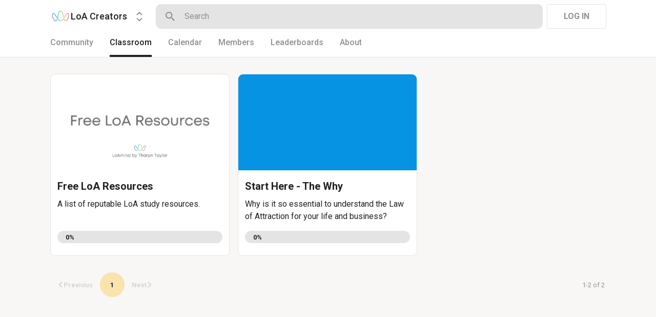

--- FILE ---
content_type: text/html; charset=utf-8
request_url: https://www.skool.com/loa-mind-9642/classroom
body_size: 9318
content:
<!DOCTYPE html><html lang="en"><head><meta charSet="utf-8"/><title>Classroom · LoA Creators</title><meta name="viewport" content="minimum-scale=1, maximum-scale=1, initial-scale=1, width=device-width, shrink-to-fit=no, user-scalable=no"/><meta name="title" content="Classroom · LoA Creators"/><meta property="og:title" content="Classroom · LoA Creators"/><meta name="description" content="LoA Creators is a collective space for digital creators to practice and learn about the Law of Attraction. [Abraham Hicks &amp; Neville Goddard teachings]"/><meta property="og:description" content="LoA Creators is a collective space for digital creators to practice and learn about the Law of Attraction. [Abraham Hicks &amp; Neville Goddard teachings]"/><meta property="og:image" content="https://assets.skool.com/f/67a3995facfc4efc950e7f56a1bb0d78/232e5ae92bea442ca28f126e7c82b9be13823b1945e7427e8a37ceaf1231a028"/><link rel="apple-touch-icon" href="https://assets.skool.com/f/67a3995facfc4efc950e7f56a1bb0d78/4332a411473240e3b38816f21bea58a6e9ac861ead954000b1b9571642514bbb"/><link rel="icon" type="image/x-icon" href="https://assets.skool.com/skool/ed24268642ae417a9b8e3b9827cdd1fd.ico"/><script type="text/javascript" src="https://017ae153ccc5.edge.sdk.awswaf.com/017ae153ccc5/4aa4380fa03e/challenge.js" defer=""></script><link rel="icon" type="image/x-icon" href="https://assets.skool.com/skool/ed24268642ae417a9b8e3b9827cdd1fd.ico"/><meta name="next-head-count" content="12"/><link rel="stylesheet" data-href="https://fonts.googleapis.com/css?family=Roboto:300,400,500,700&amp;display=swap"/><link rel="stylesheet" data-href="https://fonts.googleapis.com/css?family=IBM+Plex+Sans:500,600&amp;display=swap"/><noscript data-n-css=""></noscript><script defer="" nomodule="" src="/_next/static/chunks/polyfills-42372ed130431b0a.js"></script><script src="/_next/static/chunks/webpack-e6bd7b2f035f5515.js" defer=""></script><script src="/_next/static/chunks/framework-b0ec748c7a4c483a.js" defer=""></script><script src="/_next/static/chunks/main-474fe7d5e346f1d5.js" defer=""></script><script src="/_next/static/chunks/pages/_app-8d1beac09ee77f4d.js" defer=""></script><script src="/_next/static/chunks/37a763b4-b1806eed0a61a7f2.js" defer=""></script><script src="/_next/static/chunks/bee240a3-a585743db7274c27.js" defer=""></script><script src="/_next/static/chunks/fc83e031-f4ce05bbf62dd5e0.js" defer=""></script><script src="/_next/static/chunks/520c8229-b6fc404b291f8d07.js" defer=""></script><script src="/_next/static/chunks/4280-31bb15d7066861f8.js" defer=""></script><script src="/_next/static/chunks/3833-e746725d2bda2fc6.js" defer=""></script><script src="/_next/static/chunks/6201-a41f3c9553602220.js" defer=""></script><script src="/_next/static/chunks/8541-4f81571fb2dd597a.js" defer=""></script><script src="/_next/static/chunks/pages/%5Bgroup%5D/classroom-131465387683388b.js" defer=""></script><script src="/_next/static/1768340617789/_buildManifest.js" defer=""></script><script src="/_next/static/1768340617789/_ssgManifest.js" defer=""></script><style data-styled="" data-styled-version="6.1.8">.fQYQam{color:inherit;text-decoration-color:inherit;-webkit-text-decoration:none;text-decoration:none;}/*!sc*/
data-styled.g3[id="styled__ChildrenLink-sc-1brgbbt-1"]{content:"fQYQam,"}/*!sc*/
.bAPjFs{box-sizing:border-box;height:40px;width:40px;display:-webkit-box;display:-webkit-flex;display:-ms-flexbox;display:flex;-webkit-align-items:center;-webkit-box-align:center;-ms-flex-align:center;align-items:center;-webkit-box-pack:center;-ms-flex-pack:center;-webkit-justify-content:center;justify-content:center;color:currentColor;}/*!sc*/
.bAPjFs >svg{height:100%;width:100%;}/*!sc*/
.csronS{box-sizing:border-box;height:18px;width:18px;display:-webkit-box;display:-webkit-flex;display:-ms-flexbox;display:flex;-webkit-align-items:center;-webkit-box-align:center;-ms-flex-align:center;align-items:center;-webkit-box-pack:center;-ms-flex-pack:center;-webkit-justify-content:center;justify-content:center;color:#909090;}/*!sc*/
.csronS >svg{height:100%;width:100%;}/*!sc*/
data-styled.g7[id="styled__IconWrapper-sc-zxv7pb-0"]{content:"bAPjFs,csronS,"}/*!sc*/
.fxXppW{border:none;display:-webkit-box;display:-webkit-flex;display:-ms-flexbox;display:flex;-webkit-align-items:center;-webkit-box-align:center;-ms-flex-align:center;align-items:center;-webkit-box-pack:center;-ms-flex-pack:center;-webkit-justify-content:center;justify-content:center;text-transform:uppercase;border-radius:4px;color:#202124;position:relative;overflow:hidden;gap:8px;-webkit-transition:background-color 100ms ease;transition:background-color 100ms ease;-webkit-tap-highlight-color:transparent;font-family:'Roboto','Helvetica','Arial',sans-serif;font-weight:bold;font-style:normal;font-size:16px;line-height:1.5;height:48px;padding:0px 32px;width:-webkit-fit-content;width:-moz-fit-content;width:fit-content;background-color:#FFFFFF;border:1px solid #E4E4E4;color:#909090;}/*!sc*/
.fxXppW:enabled{cursor:pointer;}/*!sc*/
.fxXppW:hover{color:#202124;}/*!sc*/
.eAguIs{border:none;display:-webkit-box;display:-webkit-flex;display:-ms-flexbox;display:flex;-webkit-align-items:center;-webkit-box-align:center;-ms-flex-align:center;align-items:center;-webkit-box-pack:center;-ms-flex-pack:center;-webkit-justify-content:center;justify-content:center;text-transform:uppercase;border-radius:4px;color:#202124;position:relative;overflow:hidden;gap:8px;-webkit-transition:background-color 100ms ease;transition:background-color 100ms ease;-webkit-tap-highlight-color:transparent;font-family:'Roboto','Helvetica','Arial',sans-serif;font-weight:bold;font-style:normal;font-size:16px;line-height:1.5;height:48px;padding:0px 32px;width:-webkit-fit-content;width:-moz-fit-content;width:fit-content;border-radius:33px;padding:0px 14px;background-color:transparent;color:#909090;text-transform:none;font-family:'Roboto','Helvetica','Arial',sans-serif;font-weight:bold;font-style:normal;font-size:13px;line-height:1.5;background-color:transparent!important;opacity:0.33;color:#202124;color:#909090;background-color:#E4E4E4;}/*!sc*/
.eAguIs:enabled{cursor:pointer;}/*!sc*/
.eAguIs:hover{color:#202124;background-color:#E4E4E4;}/*!sc*/
.eAguIs:hover{color:#909090;background-color:#E4E4E4;}/*!sc*/
.horjWH{border:none;display:-webkit-box;display:-webkit-flex;display:-ms-flexbox;display:flex;-webkit-align-items:center;-webkit-box-align:center;-ms-flex-align:center;align-items:center;-webkit-box-pack:center;-ms-flex-pack:center;-webkit-justify-content:center;justify-content:center;text-transform:uppercase;border-radius:4px;color:#202124;position:relative;overflow:hidden;gap:8px;-webkit-transition:background-color 100ms ease;transition:background-color 100ms ease;-webkit-tap-highlight-color:transparent;font-family:'Roboto','Helvetica','Arial',sans-serif;font-weight:bold;font-style:normal;font-size:16px;line-height:1.5;height:48px;padding:0px 32px;width:-webkit-fit-content;width:-moz-fit-content;width:fit-content;height:48px;width:48px;border-radius:50%;padding:0px;background-color:transparent;color:#909090;font-family:'Roboto','Helvetica','Arial',sans-serif;font-weight:bold;font-style:normal;font-size:13px;line-height:1.5;background-color:#FAE3AC;color:#202124;}/*!sc*/
.horjWH:enabled{cursor:pointer;}/*!sc*/
.horjWH:hover{color:#202124;background-color:#E4E4E4;}/*!sc*/
.horjWH:hover{background-color:#FAE3AC;color:#202124;}/*!sc*/
data-styled.g9[id="styled__ButtonWrapper-sc-1crx28g-1"]{content:"fxXppW,eAguIs,horjWH,"}/*!sc*/
html{box-sizing:border-box;-webkit-font-smoothing:antialiased;-moz-osx-font-smoothing:grayscale;}/*!sc*/
*,*::before,*::after{box-sizing:inherit;}/*!sc*/
body{color:#202124;margin:0;font-size:0.875rem;font-family:"Roboto","Helvetica","Arial",sans-serif;font-weight:400;line-height:1.43;letter-spacing:0;background-color:#F8F7F5;}/*!sc*/
body::backdrop{background-color:#F8F7F5;}/*!sc*/
data-styled.g20[id="sc-global-cpHjxm1"]{content:"sc-global-cpHjxm1,"}/*!sc*/
.crIHbm{display:-webkit-box;display:-webkit-flex;display:-ms-flexbox;display:flex;-webkit-box-pack:justify;-webkit-justify-content:space-between;justify-content:space-between;}/*!sc*/
.ibmsai{display:-webkit-box;display:-webkit-flex;display:-ms-flexbox;display:flex;-webkit-align-items:center;-webkit-box-align:center;-ms-flex-align:center;align-items:center;gap:8px;}/*!sc*/
data-styled.g34[id="styled__BoxWrapper-sc-esqoz3-0"]{content:"crIHbm,ibmsai,"}/*!sc*/
.cLUzUx{font-family:'Roboto','Helvetica','Arial',sans-serif;font-weight:normal;font-style:normal;font-size:16px;line-height:1.5;position:absolute;pointer-events:none;left:14px;top:14px;color:#909090;-webkit-transition:color 200ms cubic-bezier(0,0,0.2,1) 0ms,-webkit-transform 200ms cubic-bezier(0,0,0.2,1) 0ms;transition:color 200ms cubic-bezier(0,0,0.2,1) 0ms,transform 200ms cubic-bezier(0,0,0.2,1) 0ms;transform-origin:0 0;-webkit-transform:translate(0,-24px) scale(0.8125);-moz-transform:translate(0,-24px) scale(0.8125);-ms-transform:translate(0,-24px) scale(0.8125);transform:translate(0,-24px) scale(0.8125);}/*!sc*/
data-styled.g37[id="styled__InputLabel-sc-1saiqqb-0"]{content:"cLUzUx,"}/*!sc*/
.hSIZUe{box-sizing:border-box;height:100%;width:100%;border:none;background-color:transparent;color:#202124;font-family:'Roboto','Helvetica','Arial',sans-serif;font-weight:normal;font-style:normal;font-size:16px;line-height:1.5;padding:0px 14px;height:52px;}/*!sc*/
.hSIZUe:focus{outline:none;}/*!sc*/
.hSIZUe::-webkit-input-placeholder{color:#909090;font-family:'Roboto','Helvetica','Arial',sans-serif;font-weight:normal;font-style:normal;font-size:16px;line-height:1.5;}/*!sc*/
.hSIZUe::-moz-placeholder{color:#909090;font-family:'Roboto','Helvetica','Arial',sans-serif;font-weight:normal;font-style:normal;font-size:16px;line-height:1.5;}/*!sc*/
.hSIZUe:-ms-input-placeholder{color:#909090;font-family:'Roboto','Helvetica','Arial',sans-serif;font-weight:normal;font-style:normal;font-size:16px;line-height:1.5;}/*!sc*/
.hSIZUe::placeholder{color:#909090;font-family:'Roboto','Helvetica','Arial',sans-serif;font-weight:normal;font-style:normal;font-size:16px;line-height:1.5;}/*!sc*/
data-styled.g38[id="styled__SingleLineInput-sc-1saiqqb-1"]{content:"hSIZUe,"}/*!sc*/
.iKYtJR{box-sizing:border-box;position:relative;min-height:52px;display:-webkit-box;display:-webkit-flex;display:-ms-flexbox;display:flex;-webkit-align-items:center;-webkit-box-align:center;-ms-flex-align:center;align-items:center;white-space:nowrap;padding-left:12px;}/*!sc*/
.iKYtJR:focus-within .styled__InputBorder-sc-1saiqqb-3{border:2px solid #202124;}/*!sc*/
.iKYtJR:focus-within .styled__InputLabel-sc-1saiqqb-0{color:#202124;}/*!sc*/
.iKYtJR:focus-within .styled__InputLabel-sc-1saiqqb-0{transform-origin:0 0;-webkit-transform:translate(0,-24px) scale(0.8125);-moz-transform:translate(0,-24px) scale(0.8125);-ms-transform:translate(0,-24px) scale(0.8125);transform:translate(0,-24px) scale(0.8125);}/*!sc*/
.iKYtJR:focus-within .styled__InputBorder-sc-1saiqqb-3 >legend{max-width:100%;}/*!sc*/
data-styled.g41[id="styled__InputWrapper-sc-1saiqqb-4"]{content:"iKYtJR,"}/*!sc*/
.jxyKwe{display:-webkit-box;display:-webkit-flex;display:-ms-flexbox;display:flex;-webkit-flex-direction:column;-ms-flex-direction:column;flex-direction:column;}/*!sc*/
data-styled.g42[id="styled__InputContainer-sc-1saiqqb-5"]{content:"jxyKwe,"}/*!sc*/
.kfVcuA{-webkit-flex-direction:row;-ms-flex-direction:row;flex-direction:row;}/*!sc*/
data-styled.g95[id="Row-sc-dwrxl6-0"]{content:"kfVcuA,"}/*!sc*/
.hbXoYA{display:-webkit-box;display:-webkit-flex;display:-ms-flexbox;display:flex;-webkit-box-pack:justify;-webkit-justify-content:space-between;justify-content:space-between;-webkit-align-items:center;-webkit-box-align:center;-ms-flex-align:center;align-items:center;}/*!sc*/
data-styled.g285[id="styled__DesktopPaginationWrapper-sc-4zz1jl-0"]{content:"hbXoYA,"}/*!sc*/
.iBxcTJ{display:-webkit-box;display:-webkit-flex;display:-ms-flexbox;display:flex;gap:4px;-webkit-align-items:center;-webkit-box-align:center;-ms-flex-align:center;align-items:center;}/*!sc*/
data-styled.g286[id="styled__DesktopPaginationControls-sc-4zz1jl-1"]{content:"iBxcTJ,"}/*!sc*/
.ggPpVQ{color:#909090;font-family:'Roboto','Helvetica','Arial',sans-serif;font-weight:normal;font-style:normal;font-size:13px;line-height:1.5;}/*!sc*/
data-styled.g287[id="styled__DesktopPaginationMeta-sc-4zz1jl-2"]{content:"ggPpVQ,"}/*!sc*/
.inoBFJ{font-family:'Roboto','Helvetica','Arial',sans-serif;font-weight:500;font-style:normal;font-size:18px;line-height:1.5;}/*!sc*/
data-styled.g360[id="styled__GroupNameWrapper-sc-1kgd9zz-0"]{content:"inoBFJ,"}/*!sc*/
.jyneMj{-webkit-background-size:cover!important;background-size:cover!important;border-radius:10px;color:#ffffff;display:-webkit-box;display:-webkit-flex;display:-ms-flexbox;display:flex;-webkit-align-items:center;-webkit-box-align:center;-ms-flex-align:center;align-items:center;-webkit-box-pack:center;-ms-flex-pack:center;-webkit-justify-content:center;justify-content:center;height:40px;width:40px;background:url(https://assets.skool.com/f/67a3995facfc4efc950e7f56a1bb0d78/4332a411473240e3b38816f21bea58a6e9ac861ead954000b1b9571642514bbb);font-family:'Roboto','Helvetica','Arial',sans-serif;font-weight:500;font-style:normal;font-size:18px;line-height:1.5;}/*!sc*/
data-styled.g361[id="styled__GroupLogoWrapper-sc-1jx0ui5-0"]{content:"jyneMj,"}/*!sc*/
.clPGTu{width:116px;padding:11px 24px;}/*!sc*/
data-styled.g399[id="styled__SignUpButtonDesktop-sc-1y5fz1y-0"]{content:"clPGTu,"}/*!sc*/
.cYcQvY{gap:8px;height:100%;}/*!sc*/
.cYcQvY a{display:-webkit-box;display:-webkit-flex;display:-ms-flexbox;display:flex;}/*!sc*/
data-styled.g491[id="styled__SwitcherContent-sc-zk3028-0"]{content:"cYcQvY,"}/*!sc*/
.fCHmQj{padding:4px 0px;border-radius:10px;cursor:pointer;-webkit-transition:background 150ms ease-in-out;transition:background 150ms ease-in-out;}/*!sc*/
data-styled.g494[id="styled__SwitcherHome-sc-zk3028-3"]{content:"fCHmQj,"}/*!sc*/
.hkeeNI >div>div:first-child{width:100%;height:100%;}/*!sc*/
.hkeeNI >div>div:first-child button{width:48px;height:48px;}/*!sc*/
.hkeeNI >div>div:first-child button svg{width:12px;height:20px;}/*!sc*/
data-styled.g495[id="styled__DropdownMenuWrapper-sc-zk3028-4"]{content:"hkeeNI,"}/*!sc*/
.jzkLGM >span{line-height:1.2;}/*!sc*/
data-styled.g496[id="styled__GroupNameWrapper-sc-zk3028-5"]{content:"jzkLGM,"}/*!sc*/
.foLFEL{position:fixed;left:0px;top:145px;z-index:1000;display:-webkit-box;display:-webkit-flex;display:-ms-flexbox;display:flex;-webkit-flex-direction:column;-ms-flex-direction:column;flex-direction:column;}/*!sc*/
.foLFEL >button{margin-left:16px;margin-top:16px;display:none;}/*!sc*/
.foLFEL:hover >button{display:-webkit-box;display:-webkit-flex;display:-ms-flexbox;display:flex;}/*!sc*/
@media (max-width:1200px){.foLFEL{display:none;}}/*!sc*/
data-styled.g498[id="styled__PinnedGroupSwitcherContainer-sc-10stisx-1"]{content:"foLFEL,"}/*!sc*/
.llFRgy{display:-webkit-box;display:-webkit-flex;display:-ms-flexbox;display:flex;-webkit-flex-direction:column;-ms-flex-direction:column;flex-direction:column;gap:16px;}/*!sc*/
data-styled.g500[id="styled__GroupsWrapper-sc-10stisx-3"]{content:"llFRgy,"}/*!sc*/
.cna-DVY{display:-webkit-box;display:-webkit-flex;display:-ms-flexbox;display:flex;-webkit-flex-direction:column;-ms-flex-direction:column;flex-direction:column;}/*!sc*/
data-styled.g501[id="styled__DesktopLayoutWrapper-sc-vae51c-0"]{content:"cna-DVY,"}/*!sc*/
.cauzbe{height:calc(100% - 144px);margin-top:144px;position:relative;display:-webkit-box;display:-webkit-flex;display:-ms-flexbox;display:flex;}/*!sc*/
data-styled.g502[id="styled__BottomFullWidth-sc-vae51c-1"]{content:"cauzbe,"}/*!sc*/
.bmHYBe{display:-webkit-box;display:-webkit-flex;display:-ms-flexbox;display:flex;-webkit-flex-direction:column;-ms-flex-direction:column;flex-direction:column;width:100%;height:100%;max-width:1085px;min-width:768px;position:relative;-webkit-box-pack:justify;-webkit-justify-content:space-between;justify-content:space-between;padding:8px 0px;padding:8px 0px 0px 0px;}/*!sc*/
.jitoAq{display:-webkit-box;display:-webkit-flex;display:-ms-flexbox;display:flex;-webkit-flex-direction:column;-ms-flex-direction:column;flex-direction:column;width:100%;height:100%;max-width:1085px;min-width:768px;position:relative;-webkit-box-pack:justify;-webkit-justify-content:space-between;justify-content:space-between;padding:8px 0px;}/*!sc*/
data-styled.g503[id="styled__NavContainer-sc-vae51c-2"]{content:"bmHYBe,jitoAq,"}/*!sc*/
.bPHsRP{height:100%;width:100%;display:-webkit-box;display:-webkit-flex;display:-ms-flexbox;display:flex;-webkit-flex-direction:column;-ms-flex-direction:column;flex-direction:column;-webkit-align-items:center;-webkit-box-align:center;-ms-flex-align:center;align-items:center;padding:0px;}/*!sc*/
data-styled.g504[id="styled__DesktopLayoutRoot-sc-vae51c-3"]{content:"bPHsRP,"}/*!sc*/
.cViMdz{height:100%;width:100%;min-width:768px;max-width:1085px;}/*!sc*/
data-styled.g505[id="styled__ContentWrapper-sc-vae51c-4"]{content:"cViMdz,"}/*!sc*/
.dcMBNg{top:0px;width:100%;z-index:1100;display:-webkit-box;display:-webkit-flex;display:-ms-flexbox;display:flex;position:absolute;-webkit-align-items:center;-webkit-box-align:center;-ms-flex-align:center;align-items:center;-webkit-box-pack:center;-ms-flex-pack:center;-webkit-justify-content:center;justify-content:center;background:#FFFFFF;background-color:#FFFFFF;border-bottom:1px solid #E4E4E4;height:112px;}/*!sc*/
@media (max-width:975px){.dcMBNg{padding-left:8px;}}/*!sc*/
data-styled.g506[id="styled__LayoutNav-sc-vae51c-5"]{content:"dcMBNg,"}/*!sc*/
.dLZUMO{-webkit-flex:1;-ms-flex:1;flex:1;padding:0px 8px;}/*!sc*/
data-styled.g507[id="styled__LayoutNavCenter-sc-vae51c-6"]{content:"dLZUMO,"}/*!sc*/
.lldApZ{cursor:pointer;padding:0 16px;}/*!sc*/
.lldApZ:first-child{padding-left:0px;}/*!sc*/
.lldApZ:hover>div{color:#202124;}/*!sc*/
data-styled.g508[id="styled__RouteTabLink-sc-vae51c-7"]{content:"lldApZ,"}/*!sc*/
.jSMzCt{height:40px;font-family:'Roboto','Helvetica','Arial',sans-serif;font-weight:500;font-style:normal;font-size:16px;line-height:1.5;border-bottom:4px solid transparent;color:#909090;}/*!sc*/
.cEuwmX{height:40px;font-family:'Roboto','Helvetica','Arial',sans-serif;font-weight:500;font-style:normal;font-size:16px;line-height:1.5;border-bottom:4px solid transparent;color:#909090;border-bottom:4px solid #202124;color:#202124;}/*!sc*/
data-styled.g509[id="styled__RouteTab-sc-vae51c-8"]{content:"jSMzCt,cEuwmX,"}/*!sc*/
.cPUDGL{display:-webkit-box;display:-webkit-flex;display:-ms-flexbox;display:flex;-webkit-box-pack:end;-ms-flex-pack:end;-webkit-justify-content:flex-end;justify-content:flex-end;}/*!sc*/
data-styled.g510[id="styled__NavButtonWrapper-sc-vae51c-9"]{content:"cPUDGL,"}/*!sc*/
.hdBDzG{display:-webkit-box;display:-webkit-flex;display:-ms-flexbox;display:flex;width:100%;}/*!sc*/
data-styled.g511[id="styled__MainNavContent-sc-vae51c-10"]{content:"hdBDzG,"}/*!sc*/
.jJmsRL{display:-webkit-box;display:-webkit-flex;display:-ms-flexbox;display:flex;}/*!sc*/
data-styled.g512[id="styled__HeaderLinks-sc-vae51c-11"]{content:"jJmsRL,"}/*!sc*/
@-webkit-keyframes bg-fade-out-comment{0%{background-color:#FDF1D5;}40%{background-color:#FDF1D5;}100%{background-color:#F8F7F5;}}/*!sc*/
@keyframes bg-fade-out-comment{0%{background-color:#FDF1D5;}40%{background-color:#FDF1D5;}100%{background-color:#F8F7F5;}}/*!sc*/
@-webkit-keyframes bg-fade-out{0%{background-color:#FDF1D5;}40%{background-color:#FDF1D5;}100%{background-color:inherit;}}/*!sc*/
@keyframes bg-fade-out{0%{background-color:#FDF1D5;}40%{background-color:#FDF1D5;}100%{background-color:inherit;}}/*!sc*/
.skool-editor{font-family:"Roboto","Helvetica","Arial",sans-serif;font-size:16px;line-height:24px;color:#202124;}/*!sc*/
.skool-editor:focus{outline:none;}/*!sc*/
.skool-editor p{margin:0;}/*!sc*/
.skool-editor ul,.skool-editor ol{margin:0;margin-block-start:0;margin-block-end:0;padding-left:0;list-style-position:inside;}/*!sc*/
.skool-editor ul p,.skool-editor ol p{font-family:"Roboto","Helvetica","Arial",sans-serif;font-size:16px;line-height:24px;color:#202124;display:inline;}/*!sc*/
.skool-editor ul li p br:first-child,.skool-editor ol li p br:first-child{font-family:"Roboto","Helvetica","Arial",sans-serif;font-size:16px;line-height:21px;}/*!sc*/
.skool-editor .user-mention{color:#2E6EF5;background-color:#e5f3f7;}/*!sc*/
.skool-editor .user-mention.ProseMirror-selectednode{color:#2E6EF5;background-color:#c6e3ec;}/*!sc*/
.skool-editor .course-reference{color:#2E6EF5;background-color:#e5f3f7;}/*!sc*/
.skool-editor .course-reference.ProseMirror-selectednode{color:#2E6EF5;background-color:#c6e3ec;}/*!sc*/
.skool-editor a.link{color:#2E6EF5;-webkit-text-decoration:none;text-decoration:none;}/*!sc*/
.skool-editor a.link:hover{color:#2E6EF5;-webkit-text-decoration:underline;text-decoration:underline;}/*!sc*/
.skool-editor-suggestion-list{padding:16px 0;z-index:2;-webkit-transition:all 0.25s cubic-bezier(0.3,1.2,0.2,1) 0s;transition:all 0.25s cubic-bezier(0.3,1.2,0.2,1) 0s;position:relative;border-radius:10px;border:1px solid #E4E4E4;background:#FFFFFF;overflow:hidden;display:-webkit-box;display:-webkit-flex;display:-ms-flexbox;display:flex;-webkit-flex-direction:column;-ms-flex-direction:column;flex-direction:column;box-shadow:0px 1px 2px rgba(60, 64, 67, 0.32),0px 2px 6px rgba(60, 64, 67, 0.15),0px 1px 8px rgba(0, 0, 0, 0.1);}/*!sc*/
.skool-editor p.is-editor-empty:first-child::before{content:attr(data-placeholder);float:left;color:#909090;pointer-events:none;height:0;}/*!sc*/
.skool-editor2{font-family:'Roboto','Helvetica','Arial',sans-serif;font-weight:normal;font-style:normal;font-size:16px;line-height:1.5;color:#202124;overflow-x:hidden;overflow-y:hidden;padding:0;width:100%;}/*!sc*/
.skool-editor2:focus{outline:none;}/*!sc*/
.skool-editor2 p{font-family:'Roboto','Helvetica','Arial',sans-serif;font-weight:normal;font-style:normal;font-size:16px;line-height:1.5;margin-block-start:1em;margin-block-end:1em;}/*!sc*/
.skool-editor2 h1{font-family:'Roboto','Helvetica','Arial',sans-serif;font-weight:bold;font-style:normal;font-size:23px;line-height:1.5;}/*!sc*/
.skool-editor2 h1:first-child{margin-top:0;}/*!sc*/
.skool-editor2 h2{font-family:'Roboto','Helvetica','Arial',sans-serif;font-weight:bold;font-style:normal;font-size:20px;line-height:1.5;}/*!sc*/
.skool-editor2 h2:first-child{margin-top:0;}/*!sc*/
.skool-editor2 h3{font-family:'Roboto','Helvetica','Arial',sans-serif;font-weight:500;font-style:normal;font-size:20px;line-height:1.5;}/*!sc*/
.skool-editor2 h3:first-child{margin-top:0;}/*!sc*/
.skool-editor2 h4{font-family:'Roboto','Helvetica','Arial',sans-serif;font-weight:500;font-style:normal;font-size:18px;line-height:1.5;}/*!sc*/
.skool-editor2 h4:first-child{margin-top:0;}/*!sc*/
.skool-editor2 a.link{color:#2E6EF5;-webkit-text-decoration:none;text-decoration:none;}/*!sc*/
.skool-editor2 a.link:hover{color:#2E6EF5;-webkit-text-decoration:underline;text-decoration:underline;}/*!sc*/
.skool-editor2 p.is-editor-empty:first-child::before{content:attr(data-placeholder);float:left;color:#909090;pointer-events:none;height:0;}/*!sc*/
.skool-editor2 img{max-width:100%;border-radius:4px;}/*!sc*/
.skool-editor2[contenteditable=true]:focus-within div.ProseMirror-selectednode img{outline:3px solid #2E6EF5;padding:0;}/*!sc*/
.skool-editor2 blockquote{background-color:#F8F7F5;margin:16px 8px;}/*!sc*/
.skool-editor2 blockquote p{border-left:3px solid #202124;padding:0.5em 16px;margin-block:0;}/*!sc*/
.skool-editor2 blockquote p:last-child{padding-top:0.5em;padding-bottom:1.0em;}/*!sc*/
.skool-editor2 blockquote p:first-child{padding-top:1.0em;padding-bottom:0.5em;}/*!sc*/
.skool-editor2 hr{margin:8px;}/*!sc*/
.skool-editor2 pre{background-color:#F8F7F5;display:block;padding:16px;border-radius:5px;overflow:auto;}/*!sc*/
.skool-editor2 pre code{color:inherit;background:none;display:inline;font-size:85%;padding:0;}/*!sc*/
.skool-editor2 code{color:inherit;display:inline;background-color:#F8F7F5;border-radius:3px;padding:0.2em 0.4em;font-family:SFMono-Regular,Menlo,Consolas,"PT Mono","Liberation Mono",Courier,monospace;font-size:85%;}/*!sc*/
.ProseMirror pre{white-space:pre!important;}/*!sc*/
.skool-editor2 ul,.skool-editor2 ol{-webkit-padding-start:2em;padding-inline-start:2em;}/*!sc*/
.EmojiPickerReact:not(.epr-dark-theme){--epr-highlight-color:var(--epr-search-input-bg-color);}/*!sc*/
#__next .leaflet-container{background:#FCF7E3;}/*!sc*/
#__next .leaflet-popup-content{min-width:428px;min-height:293px;display:-webkit-box;display:-webkit-flex;display:-ms-flexbox;display:flex;-webkit-flex-direction:column;-ms-flex-direction:column;flex-direction:column;margin:8px;}/*!sc*/
#__next .leaflet-popup-content>*{-webkit-flex:1;-ms-flex:1;flex:1;}/*!sc*/
#__next .leaflet-popup-content svg{z-index:0;}/*!sc*/
#__next .leaflet-popup-content a{color:#202124;}/*!sc*/
#__next .leaflet-popup-content-wrapper{background-color:#FFFFFF!important;box-shadow:0px 1px 2px rgba(60, 64, 67, 0.32),0px 2px 6px rgba(60, 64, 67, 0.15),0px 1px 8px rgba(0, 0, 0, 0.1);}/*!sc*/
#__next .leaflet-popup-tip-container{display:none;}/*!sc*/
#__next .leaflet-fade-anim .leaflet-popup{-webkit-transition:none;transition:none;}/*!sc*/
#__next .leaflet-marker-icon{-webkit-touch-callout:none;}/*!sc*/
#__next .marker-cluster{-webkit-background-clip:padding-box;background-clip:padding-box;border-radius:20px;background-color:#202124;}/*!sc*/
#__next .marker-cluster-expanded{opacity:0.4;}/*!sc*/
#__next .marker-cluster div{width:30px;height:30px;margin-left:5px;margin-top:5px;text-align:center;border-radius:15px;font:12px "Helvetica Neue",Arial,Helvetica,sans-serif;background-color:#202124;}/*!sc*/
#__next .marker-cluster span{color:white;font-family:'Roboto','Helvetica','Arial',sans-serif;font-weight:bold;font-style:normal;font-size:13px;line-height:1.5;line-height:30px;}/*!sc*/
#__next .leaflet-control-attribution{display:none;}/*!sc*/
#__next .maplibregl-control-container{display:none;}/*!sc*/
:root{-webkit-print-color-scheme:normal;color-scheme:normal;}/*!sc*/
@-webkit-keyframes slideInFromTop{from{-webkit-transform:translate(-50%,-100%);-moz-transform:translate(-50%,-100%);-ms-transform:translate(-50%,-100%);transform:translate(-50%,-100%);}to{-webkit-transform:translate(-50%,0);-moz-transform:translate(-50%,0);-ms-transform:translate(-50%,0);transform:translate(-50%,0);}}/*!sc*/
@keyframes slideInFromTop{from{-webkit-transform:translate(-50%,-100%);-moz-transform:translate(-50%,-100%);-ms-transform:translate(-50%,-100%);transform:translate(-50%,-100%);}to{-webkit-transform:translate(-50%,0);-moz-transform:translate(-50%,0);-ms-transform:translate(-50%,0);transform:translate(-50%,0);}}/*!sc*/
data-styled.g981[id="sc-global-dTzISr1"]{content:"sc-global-dTzISr1,"}/*!sc*/
.BTfvr{display:-webkit-inline-box;display:-webkit-inline-flex;display:-ms-inline-flexbox;display:inline-flex;-webkit-align-items:center;-webkit-box-align:center;-ms-flex-align:center;align-items:center;-webkit-box-pack:center;-ms-flex-pack:center;-webkit-justify-content:center;justify-content:center;margin-right:16px;-webkit-box-flex:1;-webkit-flex-grow:1;-ms-flex-positive:1;flex-grow:1;-webkit-flex-shrink:0;-ms-flex-negative:0;flex-shrink:0;-webkit-flex-basis:24px;-ms-flex-preferred-size:24px;flex-basis:24px;}/*!sc*/
data-styled.g1121[id="styled__SearchIconWrapper-sc-1oa6nzm-0"]{content:"BTfvr,"}/*!sc*/
.ldsXTM{-webkit-box-flex:1;-webkit-flex-grow:1;-ms-flex-positive:1;flex-grow:1;}/*!sc*/
data-styled.g1123[id="styled__SearchInputWrapper-sc-1oa6nzm-2"]{content:"ldsXTM,"}/*!sc*/
.gevpxn{background-color:#E4E4E4;border-radius:10px;padding-left:16px;padding-right:16px;height:48px;min-height:unset;width:100%;}/*!sc*/
.gevpxn:focus-within{border:0;outline:none;}/*!sc*/
.gevpxn input{color:#202124;height:32px;padding:6px 0 7px;font-family:'Roboto','Helvetica','Arial',sans-serif;font-weight:normal;font-style:normal;font-size:16px;line-height:1.5;}/*!sc*/
.gevpxn input::-webkit-input-placeholder{color:#909090;padding-top:2px;font-family:'Roboto','Helvetica','Arial',sans-serif;font-weight:normal;font-style:normal;font-size:16px;line-height:1.5;}/*!sc*/
.gevpxn input::-moz-placeholder{color:#909090;padding-top:2px;font-family:'Roboto','Helvetica','Arial',sans-serif;font-weight:normal;font-style:normal;font-size:16px;line-height:1.5;}/*!sc*/
.gevpxn input:-ms-input-placeholder{color:#909090;padding-top:2px;font-family:'Roboto','Helvetica','Arial',sans-serif;font-weight:normal;font-style:normal;font-size:16px;line-height:1.5;}/*!sc*/
.gevpxn input::placeholder{color:#909090;padding-top:2px;font-family:'Roboto','Helvetica','Arial',sans-serif;font-weight:normal;font-style:normal;font-size:16px;line-height:1.5;}/*!sc*/
data-styled.g1124[id="styled__SearchInput-sc-1oa6nzm-3"]{content:"gevpxn,"}/*!sc*/
.cTPKWS{width:-webkit-fit-content;width:-moz-fit-content;width:fit-content;}/*!sc*/
data-styled.g1323[id="styled__TooltipWrapper-sc-q6lkdr-0"]{content:"cTPKWS,"}/*!sc*/
.kMcNPV{width:-webkit-fit-content;width:-moz-fit-content;width:fit-content;max-width:100%;cursor:pointer;height:40px;}/*!sc*/
data-styled.g1350[id="styled__DropdownWrapper-sc-1c1jt59-0"]{content:"kMcNPV,"}/*!sc*/
.keuoNm{max-width:100%;height:48px;width:48px;padding:12px;border:1px solid #E4E4E4;display:-webkit-box;display:-webkit-flex;display:-ms-flexbox;display:flex;-webkit-align-items:center;-webkit-box-align:center;-ms-flex-align:center;align-items:center;background:#FFFFFF;color:#909090;border-radius:4px;cursor:pointer;width:40px;height:40px;background:transparent;border:none;border-radius:50%;padding:10px;}/*!sc*/
.keuoNm:hover{background:#E4E4E4;color:#202124;}/*!sc*/
.keuoNm:focus{background:#E4E4E4;color:#202124;}/*!sc*/
data-styled.g1359[id="styled__DropdownButton-sc-1c1jt59-9"]{content:"keuoNm,"}/*!sc*/
.ivZHmF{position:relative;height:200px;width:100%;opacity:1;overflow:hidden;height:187px;}/*!sc*/
.eQCZjI{position:relative;height:200px;width:100%;opacity:1;overflow:hidden;height:187px;background-color:#0693E3;}/*!sc*/
data-styled.g1519[id="styled__CourseCover-sc-ugqan8-2"]{content:"ivZHmF,eQCZjI,"}/*!sc*/
.ijYjQg{display:block;height:187px;width:100%;object-fit:cover;}/*!sc*/
data-styled.g1520[id="styled__CoverImage-sc-ugqan8-3"]{content:"ijYjQg,"}/*!sc*/
.gFRIAI{width:100%;display:-ms-grid;display:grid;-webkit-column-gap:16px;column-gap:16px;row-gap:32px;-ms-grid-columns:repeat(3,1fr);grid-template-columns:repeat(3,1fr);}/*!sc*/
data-styled.g1522[id="styled__CourseWrapper-sc-ugqan8-5"]{content:"gFRIAI,"}/*!sc*/
.kDlDvG{position:relative;}/*!sc*/
data-styled.g1523[id="styled__CourseLinkWrapper-sc-ugqan8-6"]{content:"kDlDvG,"}/*!sc*/
.kHopx{width:350px;border-radius:10px;border:1px solid #E4E4E4;overflow:hidden;background:#FFFFFF;display:-webkit-box;display:-webkit-flex;display:-ms-flexbox;display:flex;-webkit-flex-direction:column;-ms-flex-direction:column;flex-direction:column;cursor:pointer;}/*!sc*/
.kHopx:hover{box-shadow:0px 1px 2px rgba(60, 64, 67, 0.32),0px 2px 6px rgba(60, 64, 67, 0.15),0px 1px 8px rgba(0, 0, 0, 0.1);}/*!sc*/
data-styled.g1524[id="styled__CourseContent-sc-ugqan8-7"]{content:"kHopx,"}/*!sc*/
.domUer{-webkit-flex:1;-ms-flex:1;flex:1;display:-webkit-box;display:-webkit-flex;display:-ms-flexbox;display:flex;-webkit-flex-direction:column;-ms-flex-direction:column;flex-direction:column;padding:16px 13px 24px 13px;}/*!sc*/
data-styled.g1528[id="styled__CourseInfo-sc-ugqan8-11"]{content:"domUer,"}/*!sc*/
.eMnjsE{margin-bottom:8px;white-space:nowrap;overflow:hidden;text-overflow:ellipsis;font-family:'Roboto','Helvetica','Arial',sans-serif;font-weight:bold;font-style:normal;font-size:20px;line-height:1.5;}/*!sc*/
data-styled.g1529[id="styled__CourseTitle-sc-ugqan8-12"]{content:"eMnjsE,"}/*!sc*/
.bPoKQt{margin-bottom:16px;word-break:break-word;height:48px;overflow:hidden;display:-webkit-box;-webkit-line-clamp:2;-webkit-box-orient:vertical;font-family:'Roboto','Helvetica','Arial',sans-serif;font-weight:normal;font-style:normal;font-size:16px;line-height:1.5;}/*!sc*/
data-styled.g1530[id="styled__CourseDescription-sc-ugqan8-13"]{content:"bPoKQt,"}/*!sc*/
.bgwgrV{display:-webkit-box;display:-webkit-flex;display:-ms-flexbox;display:flex;-webkit-flex-direction:column;-ms-flex-direction:column;flex-direction:column;}/*!sc*/
data-styled.g1531[id="styled__ClassroomWrapper-sc-ugqan8-14"]{content:"bgwgrV,"}/*!sc*/
.kVGkUc{padding:32px 0px;}/*!sc*/
data-styled.g1532[id="styled__PaginationWrapper-sc-ugqan8-15"]{content:"kVGkUc,"}/*!sc*/
.gAiAfd{width:100%;display:-webkit-box;display:-webkit-flex;display:-ms-flexbox;display:flex;-webkit-flex-direction:column;-ms-flex-direction:column;flex-direction:column;-webkit-align-items:flex-start;-webkit-box-align:flex-start;-ms-flex-align:flex-start;align-items:flex-start;}/*!sc*/
.gAiAfd >span{padding-left:8px;margin-top:4px;color:#909090;font-family:'Roboto','Helvetica','Arial',sans-serif;font-weight:normal;font-style:normal;font-size:13px;line-height:1.5;}/*!sc*/
data-styled.g1599[id="styled__LinearProgressWrapper-sc-1pycu0c-0"]{content:"gAiAfd,"}/*!sc*/
.ffvtEw{background-color:#009E5D;position:absolute;height:100%;top:0px;left:0px;display:-webkit-box;display:-webkit-flex;display:-ms-flexbox;display:flex;-webkit-align-items:center;-webkit-box-align:center;-ms-flex-align:center;align-items:center;color:#FFFFFF;padding-left:16px;width:0%;background-color:transparent;color:#202124;font-family:'Roboto','Helvetica','Arial',sans-serif;font-weight:bold;font-style:normal;font-size:13px;line-height:1.5;}/*!sc*/
data-styled.g1600[id="styled__LinearProgressBarInner-sc-1pycu0c-1"]{content:"ffvtEw,"}/*!sc*/
.gbFJRM{width:100%;position:relative;overflow:hidden;background-color:#E4E4E4;height:24px;border-radius:33px;}/*!sc*/
.gbFJRM >.styled__LinearProgressBarInner-sc-1pycu0c-1{border-radius:33px;}/*!sc*/
data-styled.g1601[id="styled__LinearProgressBar-sc-1pycu0c-2"]{content:"gbFJRM,"}/*!sc*/
</style><link rel="stylesheet" href="https://fonts.googleapis.com/css?family=Roboto:300,400,500,700&display=swap"/><link rel="stylesheet" href="https://fonts.googleapis.com/css?family=IBM+Plex+Sans:500,600&display=swap"/></head><body><div id="__next"><div class="styled__DesktopLayoutWrapper-sc-vae51c-0 cna-DVY"><div class="styled__DesktopLayoutRoot-sc-vae51c-3 bPHsRP"><div class="styled__LayoutNav-sc-vae51c-5 dcMBNg"><div class="styled__NavContainer-sc-vae51c-2 bmHYBe"><div class="styled__MainNavContent-sc-vae51c-10 hdBDzG"><div style="height:100%"><div class="styled__BoxWrapper-sc-esqoz3-0 crIHbm styled__SwitcherContent-sc-zk3028-0 cYcQvY"><a href="/loa-mind-9642" class="styled__ChildrenLink-sc-1brgbbt-1 fQYQam"><div class="styled__SwitcherHome-sc-zk3028-3 fCHmQj"><div class="styled__BoxWrapper-sc-esqoz3-0 ibmsai Row-sc-dwrxl6-0 kfVcuA"><div class="styled__GroupLogoWrapper-sc-1jx0ui5-0 jyneMj"></div><div class="styled__GroupNameWrapper-sc-zk3028-5 jzkLGM"><span class="styled__GroupNameWrapper-sc-1kgd9zz-0 inoBFJ">LoA Creators</span></div></div></div></a><div class="styled__DropdownMenuWrapper-sc-zk3028-4 hkeeNI"><div><div class="styled__DropdownWrapper-sc-1c1jt59-0 kMcNPV"><div class="styled__TooltipWrapper-sc-q6lkdr-0 cTPKWS"><button type="button" class="styled__DropdownButton-sc-1c1jt59-9 keuoNm"><div style="padding:2px" class="styled__IconWrapper-sc-zxv7pb-0 bAPjFs"><svg viewBox="0 0 12 20" fill="currentColor" xmlns="http://www.w3.org/2000/svg"><path d="M0.702509 13.2926C1.09284 12.8995 1.72829 12.8984 2.12 13.2901L4.58579 15.7559C5.36684 16.5369 6.63316 16.5369 7.41421 15.7559L9.88 13.2901C10.2717 12.8984 10.9072 12.8995 11.2975 13.2926C11.6859 13.6837 11.6848 14.3153 11.295 14.7051L7.41421 18.5859C6.63317 19.3669 5.36684 19.3669 4.58579 18.5859L0.705005 14.7051C0.315239 14.3153 0.314123 13.6837 0.702509 13.2926Z" fill="currentColor"></path><path d="M11.2975 7.28749C10.9072 7.68059 10.2717 7.68171 9.88 7.28999L7.41421 4.82421C6.63316 4.04316 5.36684 4.04316 4.58579 4.82421L2.12 7.28999C1.72829 7.68171 1.09284 7.68059 0.702509 7.28749C0.314123 6.89635 0.315239 6.26476 0.705005 5.87499L4.58579 1.99421C5.36683 1.21316 6.63316 1.21316 7.41421 1.99421L11.295 5.87499C11.6848 6.26476 11.6859 6.89635 11.2975 7.28749Z" fill="currentColor"></path></svg></div></button></div></div></div></div></div></div><div class="styled__LayoutNavCenter-sc-vae51c-6 dLZUMO"><div class="styled__SearchInputWrapper-sc-1oa6nzm-2 ldsXTM"><form action="#"><div class="styled__InputContainer-sc-1saiqqb-5 jxyKwe"><div class="styled__InputWrapper-sc-1saiqqb-4 iKYtJR styled__SearchInput-sc-1oa6nzm-3 gevpxn"><div class="styled__SearchIconWrapper-sc-1oa6nzm-0 BTfvr"><div class="styled__IconWrapper-sc-zxv7pb-0 csronS"><svg viewBox="0 0 40 40" fill="currentColor" xmlns="http://www.w3.org/2000/svg"><path d="M14.8571 0C18.7975 0 22.5765 1.5653 25.3627 4.35156C28.149 7.13781 29.7143 10.9168 29.7143 14.8571C29.7143 18.5371 28.3657 21.92 26.1486 24.5257L26.7657 25.1429H28.5714L40 36.5714L36.5714 40L25.1429 28.5714V26.7657L24.5257 26.1486C21.92 28.3657 18.5371 29.7143 14.8571 29.7143C10.9168 29.7143 7.13781 28.149 4.35156 25.3627C1.5653 22.5765 0 18.7975 0 14.8571C0 10.9168 1.5653 7.13781 4.35156 4.35156C7.13781 1.5653 10.9168 0 14.8571 0ZM14.8571 4.57143C9.14286 4.57143 4.57143 9.14286 4.57143 14.8571C4.57143 20.5714 9.14286 25.1429 14.8571 25.1429C20.5714 25.1429 25.1429 20.5714 25.1429 14.8571C25.1429 9.14286 20.5714 4.57143 14.8571 4.57143Z"></path></svg></div></div><input placeholder="Search" data-testid="input-component" type="text" class="styled__SingleLineInput-sc-1saiqqb-1 hSIZUe" value=""/><label class="styled__InputLabel-sc-1saiqqb-0 cLUzUx"></label></div></div></form></div></div><div><div class="styled__NavButtonWrapper-sc-vae51c-9 cPUDGL"><button type="button" class="styled__ButtonWrapper-sc-1crx28g-1 fxXppW styled__SignUpButtonDesktop-sc-1y5fz1y-0 clPGTu"><span>Log In</span></button></div></div></div><div class="styled__HeaderLinks-sc-vae51c-11 jJmsRL"><a class="styled__ChildrenLink-sc-1brgbbt-1 fQYQam styled__RouteTabLink-sc-vae51c-7 lldApZ" href="/loa-mind-9642"><div class="styled__RouteTab-sc-vae51c-8 jSMzCt">Community</div></a><a class="styled__ChildrenLink-sc-1brgbbt-1 fQYQam styled__RouteTabLink-sc-vae51c-7 lldApZ" href="/loa-mind-9642/classroom"><div class="styled__RouteTab-sc-vae51c-8 cEuwmX">Classroom</div></a><a class="styled__ChildrenLink-sc-1brgbbt-1 fQYQam styled__RouteTabLink-sc-vae51c-7 lldApZ" href="/loa-mind-9642/calendar"><div class="styled__RouteTab-sc-vae51c-8 jSMzCt">Calendar</div></a><a class="styled__ChildrenLink-sc-1brgbbt-1 fQYQam styled__RouteTabLink-sc-vae51c-7 lldApZ" href="/loa-mind-9642/-/members"><div class="styled__RouteTab-sc-vae51c-8 jSMzCt">Members</div></a><a class="styled__ChildrenLink-sc-1brgbbt-1 fQYQam styled__RouteTabLink-sc-vae51c-7 lldApZ" href="/loa-mind-9642/-/leaderboards"><div class="styled__RouteTab-sc-vae51c-8 jSMzCt">Leaderboards</div></a><a class="styled__ChildrenLink-sc-1brgbbt-1 fQYQam styled__RouteTabLink-sc-vae51c-7 lldApZ" href="/loa-mind-9642/about"><div class="styled__RouteTab-sc-vae51c-8 jSMzCt">About</div></a></div></div></div><div style="height:64px;transition:transform 300ms ease;transform:translateY(-200px);position:fixed;border-bottom:1px solid #F8F7F5;box-shadow:0px 1px 2px rgba(0, 0, 0, 0.4)" class="styled__LayoutNav-sc-vae51c-5 dcMBNg"><div class="styled__NavContainer-sc-vae51c-2 jitoAq"><div class="styled__MainNavContent-sc-vae51c-10 hdBDzG"><div class="styled__LayoutNavCenter-sc-vae51c-6 dLZUMO"><div class="styled__SearchInputWrapper-sc-1oa6nzm-2 ldsXTM"><form action="#"><div class="styled__InputContainer-sc-1saiqqb-5 jxyKwe"><div class="styled__InputWrapper-sc-1saiqqb-4 iKYtJR styled__SearchInput-sc-1oa6nzm-3 gevpxn"><div class="styled__SearchIconWrapper-sc-1oa6nzm-0 BTfvr"><div class="styled__IconWrapper-sc-zxv7pb-0 csronS"><svg viewBox="0 0 40 40" fill="currentColor" xmlns="http://www.w3.org/2000/svg"><path d="M14.8571 0C18.7975 0 22.5765 1.5653 25.3627 4.35156C28.149 7.13781 29.7143 10.9168 29.7143 14.8571C29.7143 18.5371 28.3657 21.92 26.1486 24.5257L26.7657 25.1429H28.5714L40 36.5714L36.5714 40L25.1429 28.5714V26.7657L24.5257 26.1486C21.92 28.3657 18.5371 29.7143 14.8571 29.7143C10.9168 29.7143 7.13781 28.149 4.35156 25.3627C1.5653 22.5765 0 18.7975 0 14.8571C0 10.9168 1.5653 7.13781 4.35156 4.35156C7.13781 1.5653 10.9168 0 14.8571 0ZM14.8571 4.57143C9.14286 4.57143 4.57143 9.14286 4.57143 14.8571C4.57143 20.5714 9.14286 25.1429 14.8571 25.1429C20.5714 25.1429 25.1429 20.5714 25.1429 14.8571C25.1429 9.14286 20.5714 4.57143 14.8571 4.57143Z"></path></svg></div></div><input placeholder="Search" data-testid="input-component" type="text" class="styled__SingleLineInput-sc-1saiqqb-1 hSIZUe" value=""/><label class="styled__InputLabel-sc-1saiqqb-0 cLUzUx"></label></div></div></form></div></div><div><div class="styled__NavButtonWrapper-sc-vae51c-9 cPUDGL"><button type="button" class="styled__ButtonWrapper-sc-1crx28g-1 fxXppW styled__SignUpButtonDesktop-sc-1y5fz1y-0 clPGTu"><span>Log In</span></button></div></div></div></div></div><div class="styled__ContentWrapper-sc-vae51c-4 cViMdz"><div class="styled__BottomFullWidth-sc-vae51c-1 cauzbe"><div class="styled__ClassroomWrapper-sc-ugqan8-14 bgwgrV"><div class="styled__CourseWrapper-sc-ugqan8-5 gFRIAI"><div role="button" tabindex="0" aria-disabled="true" aria-roledescription="sortable" aria-describedby="DndDescribedBy-726" class="styled__CourseLinkWrapper-sc-ugqan8-6 kDlDvG"><div><div class="styled__CourseContent-sc-ugqan8-7 kHopx"><div class="styled__CourseCover-sc-ugqan8-2 ivZHmF"><img src="https://assets.skool.com/f/67a3995facfc4efc950e7f56a1bb0d78/08f41c38e2bf491a92e40317b17aae9a758ffa341f9e4e5fb22d84e2704c892c" alt="Free LoA Resources" class="styled__CoverImage-sc-ugqan8-3 ijYjQg"/></div><div class="styled__CourseInfo-sc-ugqan8-11 domUer"><div class="styled__CourseTitle-sc-ugqan8-12 eMnjsE">Free LoA Resources</div><div class="styled__CourseDescription-sc-ugqan8-13 bPoKQt">A list of reputable LoA study resources.</div><div label="0% complete" class="styled__LinearProgressWrapper-sc-1pycu0c-0 gAiAfd"><div class="styled__LinearProgressBar-sc-1pycu0c-2 gbFJRM"><div class="styled__LinearProgressBarInner-sc-1pycu0c-1 ffvtEw"><span>0%</span></div></div></div></div></div></div></div><div role="button" tabindex="0" aria-disabled="true" aria-roledescription="sortable" aria-describedby="DndDescribedBy-726" class="styled__CourseLinkWrapper-sc-ugqan8-6 kDlDvG"><div><div class="styled__CourseContent-sc-ugqan8-7 kHopx"><div class="styled__CourseCover-sc-ugqan8-2 eQCZjI"></div><div class="styled__CourseInfo-sc-ugqan8-11 domUer"><div class="styled__CourseTitle-sc-ugqan8-12 eMnjsE">Start Here - The Why</div><div class="styled__CourseDescription-sc-ugqan8-13 bPoKQt">Why is it so essential to understand the Law of Attraction for your life and business?</div><div label="0% complete" class="styled__LinearProgressWrapper-sc-1pycu0c-0 gAiAfd"><div class="styled__LinearProgressBar-sc-1pycu0c-2 gbFJRM"><div class="styled__LinearProgressBarInner-sc-1pycu0c-1 ffvtEw"><span>0%</span></div></div></div></div></div></div></div></div><div class="styled__PaginationWrapper-sc-ugqan8-15 kVGkUc"><div class="styled__DesktopPaginationWrapper-sc-4zz1jl-0 hbXoYA"><div class="styled__DesktopPaginationControls-sc-4zz1jl-1 iBxcTJ"><button disabled="" type="button" class="styled__ButtonWrapper-sc-1crx28g-1 eAguIs"><div style="height:12px;width:12px;padding:0;flex-shrink:0" class="styled__IconWrapper-sc-zxv7pb-0 bAPjFs"><svg viewBox="0 0 25 40" fill="currentColor" xmlns="http://www.w3.org/2000/svg"><path d="M24.2349 4.20503C24.5099 4.47811 24.5107 4.92268 24.2367 5.19673L9.92837 19.505C9.65501 19.7784 9.65501 20.2216 9.92837 20.495L24.2367 34.8033C24.5107 35.0773 24.5099 35.5219 24.2349 35.795L20.495 39.5085C20.2214 39.7802 19.7795 39.7795 19.5068 39.5068L0.495041 20.495C0.221674 20.2216 0.221673 19.7784 0.49504 19.505L19.5068 0.49323C19.7795 0.220545 20.2214 0.219764 20.495 0.491483L24.2349 4.20503Z"></path></svg></div><span>Previous</span></button><button type="button" class="styled__ButtonWrapper-sc-1crx28g-1 horjWH"><span>1</span></button><button disabled="" type="button" class="styled__ButtonWrapper-sc-1crx28g-1 eAguIs"><span>Next</span><div style="height:12px;width:12px;padding:0;flex-shrink:0" class="styled__IconWrapper-sc-zxv7pb-0 bAPjFs"><svg viewBox="0 0 25 40" fill="currentColor" xmlns="http://www.w3.org/2000/svg"><path d="M0.494387 4.20556C0.221231 4.47872 0.22099 4.92152 0.493848 5.19497L14.7733 19.5056C15.0459 19.7788 15.0459 20.2212 14.7733 20.4944L0.493849 34.805C0.220991 35.0785 0.221231 35.5213 0.494388 35.7944L4.20498 39.505C4.47834 39.7784 4.92156 39.7784 5.19493 39.505L24.205 20.495C24.4783 20.2216 24.4783 19.7784 24.205 19.505L5.19493 0.494976C4.92156 0.221609 4.47834 0.221608 4.20498 0.494975L0.494387 4.20556Z"></path></svg></div></button></div><div class="styled__DesktopPaginationMeta-sc-4zz1jl-2 ggPpVQ">1-2 of 2</div></div></div></div></div></div></div><div class="styled__PinnedGroupSwitcherContainer-sc-10stisx-1 foLFEL"><div data-rbd-droppable-id="droppable" data-rbd-droppable-context-id="0" class="styled__GroupsWrapper-sc-10stisx-3 llFRgy"></div></div></div><audio><source type="audio/mpeg"/></audio><audio><source type="audio/mpeg"/></audio></div><script id="__NEXT_DATA__" type="application/json">{"props":{"pageProps":{"settings":{"pageTitle":"Classroom · LoA Creators","pageMeta":{"description":"LoA Creators is a collective space for digital creators to practice and learn about the Law of Attraction. [Abraham Hicks \u0026 Neville Goddard teachings]","title":"Classroom · LoA Creators","image":"https://assets.skool.com/f/67a3995facfc4efc950e7f56a1bb0d78/232e5ae92bea442ca28f126e7c82b9be13823b1945e7427e8a37ceaf1231a028","touchIcon":"https://assets.skool.com/f/67a3995facfc4efc950e7f56a1bb0d78/4332a411473240e3b38816f21bea58a6e9ac861ead954000b1b9571642514bbb"},"image":"https://assets.skool.com/f/67a3995facfc4efc950e7f56a1bb0d78/232e5ae92bea442ca28f126e7c82b9be13823b1945e7427e8a37ceaf1231a028","mainMenuItem":"classroom","mainMenuName":"group-default","previousPageBack":false,"courseRoute":false},"allCourses":[{"id":"b62bf1a6f9f34952bc40f869e87d682b","name":"bfba48e7","metadata":{"coverImage":"https://assets.skool.com/f/67a3995facfc4efc950e7f56a1bb0d78/08f41c38e2bf491a92e40317b17aae9a758ffa341f9e4e5fb22d84e2704c892c","desc":"A list of reputable LoA study resources.","hasAccess":1,"minAccessLevel":1,"numModules":1,"privacy":0,"title":"Free LoA Resources"},"createdAt":"2023-09-02T22:15:46.061181Z","updatedAt":"2024-02-04T01:59:38.668304Z","unitType":"course","rootId":"b62bf1a6f9f34952bc40f869e87d682b","userId":"45f123e922004e44bec24b9bfaa99d3a","groupId":"67a3995facfc4efc950e7f56a1bb0d78","state":2,"public":true},{"id":"f52f1bc99c7348fc8d2e892711da7e6e","name":"b88ae2a9","metadata":{"coverImage":"","desc":"Why is it so essential to understand the Law of Attraction for your life and business?","hasAccess":1,"numModules":1,"privacy":0,"title":"Start Here - The Why"},"createdAt":"2024-02-03T17:41:38.938607Z","updatedAt":"2024-02-03T17:41:38.952974Z","unitType":"course","rootId":"f52f1bc99c7348fc8d2e892711da7e6e","userId":"45f123e922004e44bec24b9bfaa99d3a","groupId":"67a3995facfc4efc950e7f56a1bb0d78","state":2,"public":true}],"course":null,"inProgressDuplication":null,"selectedModule":"","page":1,"self":null,"currentGroup":{"id":"67a3995facfc4efc950e7f56a1bb0d78","name":"loa-mind-9642","metadata":{"archived":1,"color":"#0693E3","coverSmallUrl":"https://assets.skool.com/f/67a3995facfc4efc950e7f56a1bb0d78/232e5ae92bea442ca28f126e7c82b9be13823b1945e7427e8a37ceaf1231a028-md.jpg","createdBy":"45f123e922004e44bec24b9bfaa99d3a","description":"LoA Creators is a collective space for digital creators to practice and learn about the Law of Attraction. [Abraham Hicks \u0026 Neville Goddard teachings]","displayName":"LoA Creators","faviconUrl":"https://assets.skool.com/f/67a3995facfc4efc950e7f56a1bb0d78/1933f65c86194d9c95da5f57010e6af556f4c03a96564a00b7ff336c61d69aa7","initials":"LA","labels":"0d7095bc8c63475f9b2438c5e1036e39,dff9fdd7f80641ac86a63b4e8ea35329","levels":"{\"levels\":[{\"number\":1,\"name\":\"Level 1\",\"title\":\"\",\"percent_of_members\":100},{\"number\":2,\"name\":\"Level 2\",\"title\":\"\",\"percent_of_members\":0},{\"number\":3,\"name\":\"Level 3\",\"title\":\"\",\"percent_of_members\":0},{\"number\":4,\"name\":\"Level 4\",\"title\":\"\",\"percent_of_members\":0},{\"number\":5,\"name\":\"Level 5\",\"title\":\"\",\"percent_of_members\":0},{\"number\":6,\"name\":\"Level 6\",\"title\":\"\",\"percent_of_members\":0},{\"number\":7,\"name\":\"Level 7\",\"title\":\"\",\"percent_of_members\":0},{\"number\":8,\"name\":\"Level 8\",\"title\":\"\",\"percent_of_members\":0},{\"number\":9,\"name\":\"Level 9\",\"title\":\"\",\"percent_of_members\":0}]}","links":"{\"links\":[{\"url\":\"https://www.skool.com/refer?ref=31fe59c007ce4ac7976691a1299c634c\",\"label\":\"Start your Skool group!\",\"public\":true}]}","logoBigUrl":"https://assets.skool.com/f/67a3995facfc4efc950e7f56a1bb0d78/232e5ae92bea442ca28f126e7c82b9be13823b1945e7427e8a37ceaf1231a028","logoUrl":"https://assets.skool.com/f/67a3995facfc4efc950e7f56a1bb0d78/4332a411473240e3b38816f21bea58a6e9ac861ead954000b1b9571642514bbb","lpDescription":"To not consciously use your Infinite Inner Being and the universal Law of Attraction, is like vacuuming your house without plugging it in first.\n\n\"Manifestation\" has often been misunderstood and mistaught by fake gurus with get-rich-quick mentalities that leave people doubtful about the golden teachings underneath. It's time for a clear approach to LoA with actionable advice specifically tailored for the modern-day entrepreneur in today's creator economy.\n\nMy name is Tharyn Taylor. I am a technology nerd and online creator. I've spent 15 years studying and practicing the teachings of Abraham Hicks. LoA Creators is attracting curious entrepreneurs who are eager to work with their Inner Being and leverage the laws of the Universe to enhance their brand, business, and life.\n\nJoin today! The community is currently free, but that may change.","membership":1,"numCourses":2,"numModules":2,"onlineUsers":"","owner":"{\"id\":\"45f123e922004e44bec24b9bfaa99d3a\",\"name\":\"tharyn-taylor-2704\",\"metadata\":{\"bio\":\"I am a student of Abraham Hicks, Neville Goddard, Adyashanti, and other Law of Attraction and Awakening teachers. I love creating! DMs open.\",\"last_offline\":1711744536414760080,\"link_facebook\":\"\",\"link_instagram\":\"https://www.instagram.com/tharyntaylor/\",\"link_linkedin\":\"\",\"link_twitter\":\"https://twitter.com/tharyntaylor/\",\"link_website\":\"https://linktr.ee/tharyn\",\"link_youtube\":\"https://www.youtube.com/channel/UCBAx0v-G8pR8-BZ9D0NxJ7A\",\"location\":\"Boulder, CO\",\"myers_briggs\":\"INFJ\",\"picture_bubble\":\"https://assets.skool.com/f/45f123e922004e44bec24b9bfaa99d3a/19dc8fd2a35046c4a92b0a0c7dbf5f8d8b664290e7f245ea8fa1a1aa55bf4dac-sm.jpg\",\"picture_profile\":\"https://assets.skool.com/f/45f123e922004e44bec24b9bfaa99d3a/19dc8fd2a35046c4a92b0a0c7dbf5f8d8b664290e7f245ea8fa1a1aa55bf4dac\"},\"created_at\":\"2022-07-08T23:02:01.367784Z\",\"updated_at\":\"2024-03-29T20:35:36.343195Z\",\"email\":\"\",\"first_name\":\"Tharyn\",\"last_name\":\"Taylor\"}","privacy":0,"survey":"{\"updated_at\":\"2024-02-03T18:00:27.14928471Z\",\"survey\":[{\"question\":\"How long have you studied the law of attraction? And from what teachers? (If you are brand new, that's okay!)\",\"type\":\"text\"},{\"question\":\"What topics are you most interested in right now? (Creativity, meditation, vibrational physics, Inner Being, emotional awareness, business, OR Other)\",\"type\":\"text\"},{\"question\":\"What is your best email? (Used for Tharyn to contact you. Your email will not be shared and you can 1-click unsubscribe anytime.)\",\"type\":\"email\"}]}","surveyEnabled":1,"tabs":"{\"audio-chat\":{\"visible\":false},\"calendar\":{\"visible\":true},\"classroom\":{\"visible\":true},\"map\":{\"visible\":false}}","totalAdmins":1,"totalMembers":1,"totalOnlineMembers":0,"totalPosts":2,"totalRules":2},"createdAt":"2023-09-02T21:37:11.501044Z","updatedAt":"2024-04-01T16:31:13.500832Z","public":true,"archived":true,"labels":[],"onlineUsers":[]},"isMobile":false,"isApp":false,"userAgent":"Mozilla/5.0 (Macintosh; Intel Mac OS X 10_15_7) AppleWebKit/537.36 (KHTML, like Gecko) Chrome/131.0.0.0 Safari/537.36; ClaudeBot/1.0; +claudebot@anthropic.com)","maintenance":{},"currentPage":{"query":{"group":"loa-mind-9642"},"pageKey":"k6kc8jebkgo9iqgif3v39","path":"/loa-mind-9642/classroom","isPostDetails":false,"isChat":false},"renderData":{"allCourses":[{"id":"b62bf1a6f9f34952bc40f869e87d682b","name":"bfba48e7","metadata":{"coverImage":"https://assets.skool.com/f/67a3995facfc4efc950e7f56a1bb0d78/08f41c38e2bf491a92e40317b17aae9a758ffa341f9e4e5fb22d84e2704c892c","desc":"A list of reputable LoA study resources.","hasAccess":1,"minAccessLevel":1,"numModules":1,"privacy":0,"title":"Free LoA Resources"},"createdAt":"2023-09-02T22:15:46.061181Z","updatedAt":"2024-02-04T01:59:38.668304Z","unitType":"course","rootId":"b62bf1a6f9f34952bc40f869e87d682b","userId":"45f123e922004e44bec24b9bfaa99d3a","groupId":"67a3995facfc4efc950e7f56a1bb0d78","state":2,"public":true},{"id":"f52f1bc99c7348fc8d2e892711da7e6e","name":"b88ae2a9","metadata":{"coverImage":"","desc":"Why is it so essential to understand the Law of Attraction for your life and business?","hasAccess":1,"numModules":1,"privacy":0,"title":"Start Here - The Why"},"createdAt":"2024-02-03T17:41:38.938607Z","updatedAt":"2024-02-03T17:41:38.952974Z","unitType":"course","rootId":"f52f1bc99c7348fc8d2e892711da7e6e","userId":"45f123e922004e44bec24b9bfaa99d3a","groupId":"67a3995facfc4efc950e7f56a1bb0d78","state":2,"public":true}]},"referer":"","host":"www.skool.com","growthBookData":{"features":{"hormozi_aug_2025_days_14_enabled":{"defaultValue":true},"enable_group_tiers":{"defaultValue":true},"enable_mux_30s_buffer":{"defaultValue":false,"rules":[{"force":true,"coverage":0.25,"hashAttribute":"clientId"}]},"enable_group_analytics":{"defaultValue":true}},"experiments":[]},"env":{"ENV":"prod","CLIENT_ID_KEY":"client_id","API_URL":"https://api2.skool.com","PUBSUB_URL":"wss://groups-ps.skool.com/ws","FACEBOOK_APP_ID":"2759137094103591","STRIPE_PUBLISHABLE_KEY":"pk_live_51IMiS6KvLOXsN9xSfc0bsCmz4p06QORdboo8MvJtjVBv2pnTKbysGEMu331uhK1cw2RRGMiLgAGCPfjDVJs30aLn00ui4Q8VEn","BILLING_STRIPE_PUBLISHABLE_KEY":"pk_live_51Msq2SK2xk1aF7GmLfdnbGQwTp0k2kt23vSuMyDBouKfriqp9W52yocwbPK72oXs5LtVsFYqiJ0oMfXouhXZMFSu00T7SlnP47","GIPHY_KEY":"eTYZVZGLxZxgS3w15EgAx6IgBwalxCoz","FB_PIXEL_ID":"377423971634690","TELEMETRY_URL":"https://ct.skool.com","STREAM_CLIENT_KEY":"3e9rhpcbsgza"}},"__N_SSP":true},"page":"/[group]/classroom","query":{"group":"loa-mind-9642"},"buildId":"1768340617789","isFallback":false,"isExperimentalCompile":false,"gssp":true,"appGip":true,"scriptLoader":[]}</script></body></html>

--- FILE ---
content_type: application/javascript; charset=UTF-8
request_url: https://www.skool.com/_next/static/chunks/pages/%5Bgroup%5D/-/members-f167ed7f389e4061.js
body_size: 4635
content:
(self.webpackChunk_N_E=self.webpackChunk_N_E||[]).push([[4228],{26978:function(e,t,n){"use strict";n.d(t,{Z:function(){return j}});var r=n(86520),i=n(67294),a=n(73793),o=n(80629),l=n(91425),s=n(17199),u=n(3284),c=n(58561),d=n(50378),m=d.ZP.div.withConfig({displayName:"styles__Container",componentId:"sc-1dete6e-0"})(["display:flex;position:relative;width:100%;align-items:center;justify-content:center;"]),p=d.ZP.div.withConfig({displayName:"styles__Toolbar",componentId:"sc-1dete6e-1"})(["position:fixed;bottom:16px;height:64px;border-radius:333px;border:1px solid ",";background:",";color:",";display:flex;align-items:center;padding:16px 29px;",";gap:24px;",""],l.O9.n7,l.O9.n7,l.O9.n1,u.c.t6,s.Wn),b=(0,d.ZP)(c.h_).withConfig({displayName:"styles__Dropdown",componentId:"sc-1dete6e-2"})(["button{display:flex;align-items:center;justify-content:center;background:",";color:",";",";border:0;cursor:pointer;","}"],l.O9.n7,l.O9.n1,u.c.t6,function(e){var t=e.$width;return t&&"width: ".concat(t,"px;")}),f=(0,d.ZP)(o.z).withConfig({displayName:"styles__DismissButton",componentId:"sc-1dete6e-3"})(["background:",";color:",";height:auto;padding:0;flex:1 1 auto;display:flex;justify-content:flex-end;"],l.O9.n7,l.O9.n1),v=n(49807),y=n(32485),g=n(28847),h=n(31865),x=n(11163),k=n(48939),P=n(52885),w=n(85893),O=function(e){var t=e.page,n=(0,a.bI)("memberRoleToolbar","currentGroup"),r=n.memberRoleToolbar,o=n.currentGroup,l=n.dispatch,s=(0,x.useRouter)(),u=(0,i.useMemo)(function(){var e=function(e){if(null!=o&&o.name)return function(){switch(e){case"community":(0,P.VF)(s,(0,k.AZ)({groupName:null==o?void 0:o.name}));break;case"classroom":(0,P.VF)(s,(0,k.v0)({group:o}));break;case"calendar":(0,P.VF)(s,(0,k.dg)({group:o}));break;case"members":(0,P.VF)(s,(0,k.DW)({group:o}));break;case"about":(0,P.VF)(s,(0,k.jQ)({group:o}));break;case"plans":(0,P.VF)(s,(0,k.Q)({groupName:null==o?void 0:o.name}))}}};return[{label:"Community",value:"community",active:"community"===t,onClick:e("community")},{label:"Classroom",value:"classroom",active:"classroom"===t,onClick:e("classroom")},{label:"Calendar",value:"calendar",active:"calendar"===t,onClick:e("calendar")},{label:"Members",value:"members",active:"members"===t,onClick:e("members")},{label:"About",value:"about",active:"about"===t,onClick:e("about")},{label:"Plans",value:"plans",active:"plans"===t,onClick:e("plans")}]},[o,t,s]),c=(0,i.useMemo)(function(){var e=function(e){return function(){l("setMemberRoleToolbarTier",e)}};return[{label:"Standard tier",value:g.K.Standard,active:r.tier===g.K.Standard,onClick:e(g.K.Standard)},{label:"Premium tier",value:g.K.Premium,active:r.tier===g.K.Premium,onClick:e(g.K.Premium)},{label:"VIP tier",value:g.K.VIP,active:r.tier===g.K.VIP,onClick:e(g.K.VIP)}]},[l,r.tier]),d=(0,i.useCallback)(function(){l(h.$L)},[l]),O=(0,i.useMemo)(function(){return"about"===t||"plans"===t?"as non-member":"members"===t||"community"===t?"as member":"as member on"},[t]),j="classroom"===t||"calendar"===t,C=(0,i.useMemo)(function(){var e;return(null===(e=u.find(function(e){return e.active}))||void 0===e?void 0:e.label)||"Select page"},[u]),M=(0,i.useMemo)(function(){var e;return(null===(e=c.find(function(e){return e.active}))||void 0===e?void 0:e.label)||"Select tier"},[c]);return(0,w.jsx)(m,{children:(0,w.jsxs)(p,{children:[(0,w.jsxs)(y.x,{alignItems:"center",gap:8,children:[(0,w.jsx)(v.J,{name:"Eye",size:20}),"View"]}),(0,w.jsx)(b,{variant:"custom",options:u,label:C}),(0,w.jsx)(y.x,{justifyContent:"center",children:O}),j&&(0,w.jsx)(b,{variant:"custom",options:c,label:M}),(0,w.jsx)(f,{icon:"Close",variant:"text",iconSize:14,onClick:d})]})})},j=(0,i.memo)(function(e){var t=e.page,n=(0,a.bI)("self","currentGroup","memberRoleToolbar","isMobile"),o=n.memberRoleToolbar,l=n.self,s=n.currentGroup,u=n.isMobile,c=(0,i.useMemo)(function(){return(0,r.CP)({user:l,group:s,member:null==l?void 0:l.member})},[s,l]);return null!=o&&o.show&&c&&!u?(0,w.jsx)(O,{page:t}):null})},33675:function(e,t,n){"use strict";var r=n(4730),i=n(50029),a=n(59499),o=n(64687),l=n.n(o),s=n(86520),u=n(48939),c=n(85893),d=["ctx","props"];function m(e,t){var n=Object.keys(e);if(Object.getOwnPropertySymbols){var r=Object.getOwnPropertySymbols(e);t&&(r=r.filter(function(t){return Object.getOwnPropertyDescriptor(e,t).enumerable})),n.push.apply(n,r)}return n}function p(e){for(var t=1;t<arguments.length;t++){var n=null!=arguments[t]?arguments[t]:{};t%2?m(Object(n),!0).forEach(function(t){(0,a.Z)(e,t,n[t])}):Object.getOwnPropertyDescriptors?Object.defineProperties(e,Object.getOwnPropertyDescriptors(n)):m(Object(n)).forEach(function(t){Object.defineProperty(e,t,Object.getOwnPropertyDescriptor(n,t))})}return e}t.Z=function(e){var t;function n(t){return(0,c.jsx)(e,p({},t))}return n.getRenderData=e.getRenderData,n.initPage=(t=(0,i.Z)(l().mark(function t(n){var i,a,o,c,m,b,f,v,y,g,h,x,k,P,w,O;return l().wrap(function(t){for(;;)switch(t.prev=t.next){case 0:if(i=n.ctx,a=n.props,o=(0,r.Z)(n,d),c=a.self,m=a.currentGroup,b=i.query,f=(0,u.aK)(b),v=(0,u.VO)(b),y=(0,u.kG)(b),g=(0,u.GG)(b),h=(0,u.AC)(b),x=(0,u.gf)(b),k=b.auth_email,P=b.auth_code,(0,s.Wr)({member:null==c?void 0:c.member,group:m})){t.next=16;break}return O=((w=(0,u.tW)(b))?(0,u.jQ)({invite:f,group:m,ref:y,pending:v,joinGroup:g,autoJoin:h,auth:x,sgi:w,source:"skooldotcom",medium:"website",campaign:"group_recs_sidebar",content:w,authCode:P,authEmail:k}):(0,u.jQ)({invite:f,group:m,ref:y,pending:v,joinGroup:g,autoJoin:h,auth:x,authCode:P,authEmail:k})).as,t.abrupt("return",{settings:{redirect:{destination:O,permanent:!1}}});case 16:if(!e.initPage){t.next=22;break}return t.next=19,e.initPage(p({ctx:i,props:a},o));case 19:t.t0=t.sent,t.next=23;break;case 22:t.t0=a;case 23:return t.abrupt("return",t.t0);case 24:case"end":return t.stop()}},t)})),function(e){return t.apply(this,arguments)}),n}},16188:function(e,t,n){"use strict";n.r(t),n.d(t,{__N_SSP:function(){return ee},default:function(){return et}});var r,i,a=n(59499),o=n(90116),l=n(50029),s=n(64687),u=n.n(s),c=n(48402),d=n(11059),m=n(13222),p=n(1584),b=n(80629),f=n(42432),v=n(67294),y=n(73793),g=n(11163),h=n(73865),x=n(86520),k=n(19842),P=n(52885),w=n(48939),O=n(42231),j=n(33675),C=n(56653),M=n(31865),I=[{key:"status",label:"Status",multiple:!0,columns:2,width:167,choices:[{key:"admins",label:"Admins"},{key:"online",label:"Online"},{key:"freeTrials",label:"Free trials",adminOnly:!0},{key:"monthly",label:"Monthly",adminOnly:!0},{key:"annual",label:"Annual",adminOnly:!0},{key:"one_time",label:"1-time",adminOnly:!0},{key:"free",label:"Free",adminOnly:!0}]},{key:"tiers",label:"Tier",multiple:!0,columns:2,width:204,choices:[{key:"standard",label:"Standard"},{key:"premium",label:"Premium"},{key:"vip",label:"VIP"}]},{key:"courseIds",label:"Courses",adminOnly:!0,multiple:!0,columns:1,width:208,choices:[]},{key:"sortType",label:"Sort",width:181,labelPrefix:"Sort:",choices:[{key:"-memberapprovedat",label:"Newest"},{key:"-memberlastoffline",label:"Last active"},{key:"-memberpoints",label:"Most points"}]}],T=n(50378),_=n(3284),S=n(91425),Z=(0,T.iv)(["padding:0px 10px;margin-bottom:16px;> div{gap:8px;}"]),N=T.ZP.div.withConfig({displayName:"styled__GroupMembersHeader",componentId:"sc-cx05x3-0"})(["display:flex;align-items:center;justify-content:space-between;margin-bottom:24px;> div{display:flex;gap:8px;}> label{","}",""],_.c.t7,function(e){return e.theme.isMobile&&Z}),D=(0,T.iv)(["padding:0px 13px;"]),A=T.ZP.div.withConfig({displayName:"styled__NoMembersWrapper",componentId:"sc-cx05x3-1"})([""," ",""],_.c.t7,function(e){return e.theme.isMobile&&D}),B=T.ZP.div.withConfig({displayName:"styled__CsvLoadingWrapper",componentId:"sc-cx05x3-2"})(["height:40px;width:92.39px;display:flex;justify-content:center;align-items:center;background:",";border-radius:25px;color:",";"],S.O9.n3,S.O9.n5),F=(0,T.iv)(["> div{height:14px !important;width:14px !important;}"]),E=(0,T.ZP)(b.z).withConfig({displayName:"styled__InviteButton",componentId:"sc-cx05x3-3"})(["height:40px;background-color:",";color:",";"," ",""],S.O9.p3,S.O9.fgPrimary,_.c.t8,function(e){return e.theme.isMobile&&F}),q=n(14988),G=n(41609),R=n.n(G),V=n(68968),K=n(26978),W=n(94619),L=n(32485),z=n(87768),Q=n(85893);function X(e,t){var n=Object.keys(e);if(Object.getOwnPropertySymbols){var r=Object.getOwnPropertySymbols(e);t&&(r=r.filter(function(t){return Object.getOwnPropertyDescriptor(e,t).enumerable})),n.push.apply(n,r)}return n}function $(e){for(var t=1;t<arguments.length;t++){var n=null!=arguments[t]?arguments[t]:{};t%2?X(Object(n),!0).forEach(function(t){(0,a.Z)(e,t,n[t])}):Object.getOwnPropertyDescriptors?Object.defineProperties(e,Object.getOwnPropertyDescriptors(n)):X(Object(n)).forEach(function(t){Object.defineProperty(e,t,Object.getOwnPropertyDescriptor(n,t))})}return e}var J=function(e){var t=document.createElement("a");t.href=e,t.download=!0,t.click()},H=function(e){var t=e.page,n=e.price,r=e.total,i=e.users,a=e.online,s=e.levels,k=e.tabName,j=e.courses,T=e.isAdmin,_=e.tabChips,Z=e.sortType,D=e.courseIds,F=e.totalPages,G=e.isFiltered,z=e.adminFilter,X=e.currentGroup,$=e.initialFilterState,H=e.monthly,U=e.annual,Y=e.oneTime,ee=e.trials,et=e.totalMembers,en=e.totalAdmins,er=e.totalOnlineMembers,ei=e.isBot,ea=(0,g.useRouter)(),eo=(0,y.bI)("isMobile"),el=eo.isMobile,es=eo.dispatch,eu=(0,V.Z)(),ec=eu.self,ed=eu.memberRoleToolbar,em=(0,v.useState)(!1),ep=em[0],eb=em[1],ef=(0,v.useState)(!1),ev=ef[0],ey=ef[1],eg=(0,v.useState)(null),eh=eg[0],ex=eg[1],ek=(0,v.useRef)(),eP=(0,v.useRef)(!1),ew=(0,v.useRef)(!1),eO=(null==ed||!ed.show||!((null==ed?void 0:ed.tier)>=0))&&T,ej=eO&&!el,eC=null!=ed&&ed.show&&(null==ed?void 0:ed.tier)>=0?"member":k;(0,v.useEffect)(function(){return ew.current=!0,function(){ew.current=!1}},[]),(0,v.useEffect)(function(){var e;if(ej&&null!=X&&null!==(e=X.metadata)&&void 0!==e&&e.bulkActionInProgress){ey(!0);var t=setInterval((0,l.Z)(u().mark(function e(){return u().wrap(function(e){for(;;)switch(e.prev=e.next){case 0:return e.prev=0,e.next=3,O.Z.getBulkActionProgress({groupID:X.id});case 3:0===e.sent.data.inProgress&&(ey(!1),clearInterval(t)),e.next=12;break;case 8:return e.prev=8,e.t0=e.catch(0),clearInterval(t),e.abrupt("return");case 12:case"end":return e.stop()}},e,null,[[0,8]])})),1500);return function(){clearInterval(t)}}},[X,ej]);var eM=(0,v.useMemo)(function(){return(0,x.yd)({member:null==ec?void 0:ec.member,group:X})},[ec,X]),eI=(0,v.useMemo)(function(){var e=(0,o.Z)(I);return e[2].choices=j.filter(function(e){return!!e.privacy}),eO||(e=e.filter(function(e){return!e.adminOnly})),e},[j,eO]);(0,v.useEffect)(function(){eh&&!eP.current&&(eP.current=!0,J(eh),ek.current=setTimeout(function(){eb(!0),ek.current=null},3e5))},[eh]);var eT=(0,v.useCallback)(function(e){(0,P.VF)(ea,(0,w.DW)({price:n,monthly:H,annual:U,trials:ee,group:X,tab:eC,page:e,levels:s,sortType:Z,courseIds:D,online:a,tiers:null==$?void 0:$.tiers}))},[D,X,s,a,ea,Z,eC,n,H,U,ee,null==$?void 0:$.tiers]),e_=(0,v.useCallback)(function(){(0,P.VF)(ea,(0,w.DW)({group:X,tab:eC}))},[X,ea,eC]),eS=(0,v.useCallback)(function(){es(M.fi,function(){return{settingsModal:eO?"adminInvite":"userInvite"}})},[es,eO]),eZ=(0,v.useMemo)(function(){return eM?(0,Q.jsx)(E,{label:"Invite",onClick:eS,icon:el?"Add":void 0,variant:el?"icon-round":void 0}):null},[eM,el,eS]),eN=(0,v.useMemo)(function(){if(!(null!=i&&i.length)){var e=eC===h.bI.GroupMembersPending?"No membership requests":"No members";return(0,Q.jsx)(A,{children:e})}return(0,Q.jsx)(C.t,{users:i})},[i,eC]),eD=(0,v.useCallback)(function(e){var t,n,r=!!e.status.includes("admins")||void 0,i=!!e.status.includes("online")||void 0,a=!!e.status.includes("monthly")||void 0,o=!!e.status.includes("annual")||void 0,l=!!e.status.includes("freeTrials")||void 0,s=!!e.status.includes("one_time")||void 0,u=!!e.status.includes("free")||void 0;(0,P.VF)(ea,(0,w.DW)({group:X,admin:r,online:i,annual:o,monthly:a,trials:l,oneTime:s,free:u,levels:R()(e.levels)?void 0:e.levels,tab:eC,sortType:e.sortType,courseIds:e.courseIds,price:e.price,tiers:(null!==(t=null===(n=e.tiers)||void 0===n?void 0:n.length)&&void 0!==t?t:0)>0?e.tiers:void 0}))},[X,eC,ea]),eA=(0,v.useCallback)(function(e){null!=ed&&ed.show||(0,P.VF)(ea,(0,w.DW)({group:X,tab:e.tab}))},[X,null==ed?void 0:ed.show,ea]),eB=(0,v.useMemo)(function(){return(0,x.q2)({group:X,user:ec,member:null==ec?void 0:ec.member})},[X,ec]),eF=(0,v.useMemo)(function(){return eB||ei?F<=1?null:(0,Q.jsx)(c.t,{totalCount:r,currentPage:t,pageSize:30,onChange:eT,style:{marginTop:el?48:32}}):1===r?null:(0,Q.jsx)(L.x,{marginTop:16,display:"flex",justifyContent:"center",children:(0,Q.jsx)(W.Z,{variant:"t11",textAlign:"center",color:S.O9.n5,children:"Showing ".concat(null==i?void 0:i.length," of ").concat(r," users")})})},[eB,F,r,null==i?void 0:i.length,t,eT,el,ei]),eE=(0,v.useMemo)(function(){if("active"===eC)return(0,Q.jsx)(d.l,{xOffset:214,active:G,onReset:e_,options:eI,onApply:eD,initialState:$,showEmptyOptions:!0,children:el?(0,Q.jsx)(b.z,{variant:"icon",active:G,icon:"NewFilter",iconSize:16}):(0,Q.jsx)(p.A,{label:"Filter",icon:"NewFilter",active:G})})},[eC,el,G,e_,eI,$,eD]),eq=(0,v.useCallback)((0,l.Z)(u().mark(function e(){var t,r,i,o,l,c;return u().wrap(function(e){for(;;)switch(e.prev=e.next){case 0:if(!(eh&&!ep)){e.next=3;break}return J(eh),e.abrupt("return");case 3:return ey(!0),eb(!1),eP.current=!1,ek.current&&(clearTimeout(ek.current),ek.current=null),t=[H&&"month",U&&"year",Y&&"one_time"].filter(function(e){return e}),e.next=10,O.Z.membersBulkActions({groupID:X.id,type:"bulk-export-csv",allMembersSelected:!0,levels:s?s.split(",").map(function(e){return+e}):void 0,courseIds:D?D.split(",").map(function(e){return e}):void 0,price:n?n.split(","):void 0,online:!!a||void 0,admin:z||void 0,memberStatus:eC,sortType:Z,billingProductIntervals:t,trials:ee,tiers:null==$?void 0:$.tiers});case 10:if(i=(r=e.sent).data,!r.error){e.next=17;break}return es(M.bI,{message:"There was an issue with your request, please try again.",severity:"error"}),ey(!1),e.abrupt("return");case 17:return o=i.token,l=i.fileId,e.prev=18,e.next=21,(0,q.Cx)({token:o,userID:null==ec?void 0:ec.id,timeoutMS:3e5});case 21:if(!ew.current){e.next=27;break}return ey(!1),e.next=25,O.Z.getResourceUrl({fileId:l});case 25:c=e.sent,ew.current&&ex(c.data);case 27:e.next=33;break;case 29:e.prev=29,e.t0=e.catch(18),es(M.bI,{message:"There was an issue with your request, please try again.",severity:"error"}),ew.current&&ey(!1);case 33:case"end":return e.stop()}},e,null,[[18,29]])})),[ep,X,z,D,es,Z,eh,eC,s,a,n,ec,U,H,ee,Y,null==$?void 0:$.tiers]),eG=(0,v.useMemo)(function(){if(ej)return ev?(0,Q.jsx)(B,{children:(0,Q.jsx)(f.D,{})}):(0,Q.jsx)(p.A,{label:"Export",icon:"Export",onClick:eq})},[ej,eq,ev]),eR=(0,v.useMemo)(function(){return[{key:"member",label:"Members \xa0".concat(et)},{key:"admin",label:"Admins \xa0".concat(en)},{key:"online",label:"Online \xa0".concat(er)}]},[en,et,er]),eV=(0,v.useMemo)(function(){return(0,Q.jsxs)(N,{children:[(0,Q.jsx)(m.u,{chipKey:"tab",chips:null!=ed&&ed.show?eR:_,value:{tab:eC},onChange:eA,scrollable:!0,style:{paddingRight:0}}),(0,Q.jsxs)("div",{children:[eE,eG,eZ]})]})},[null==ed?void 0:ed.show,eR,_,eC,eA,eE,eG,eZ]);return(0,Q.jsxs)("div",{children:[eV,eN,eF,(0,Q.jsx)(K.Z,{page:"members"})]})};H.getRenderData=(r=(0,l.Z)(u().mark(function e(t){var n,r,i,a,o,l,s,c,d,m,p,b,f,v,y,g,h,x,k;return u().wrap(function(e){for(;;)switch(e.prev=e.next){case 0:return n=t.ctx,r=t.apiClient,i=(0,w.Z9)(n.query),a=(0,w.q$)(n.query),o=(0,w.XT)(n.query),s=(l=n.query).online,c=l.admin,d=l.sortType,m=l.levels,p=l.courseIds,b=l.price,f=l.monthly,v=l.annual,y=l.trials,g=l.tiers,h=l.oneTime,x=l.free,k=["true"===f?"month":null,"true"===v?"year":null,"true"===h?"one_time":null].filter(function(e){return e}),e.next=8,r.readGroupMembersData({groupName:i,tabName:a,page:o,billingProductIds:b?b.split(","):void 0,levels:m?m.split(",").map(function(e){return+e}):void 0,courseIds:p?p.split(","):void 0,online:!!s,admin:!!c,limit:30,sortType:d,billingProductIntervals:k,trials:"true"===y,tiers:null==g?void 0:g.split(","),free:"true"===x,isBot:!!(0,z.Q0)(n.req.headers["user-agent"])});case 8:return e.abrupt("return",e.sent);case 9:case"end":return e.stop()}},e)})),function(e){return r.apply(this,arguments)}),H.initPage=(i=(0,l.Z)(u().mark(function e(t){var n,r,i,a,o,l,s,c,d,m,p,b,f,v,y,g,P,O,j,C,M,I,T,_,S,Z,N,D,A,B,F,E,q,G,V,K,W,L,Q,X,J,H,U,Y,ee,et,en,er,ei,ea,eo,el,es,eu;return u().wrap(function(e){for(;;)switch(e.prev=e.next){case 0:n=t.ctx,i=(r=t.props).currentGroup,a=r.self,o=(0,x.q2)({group:i,user:a,member:null==a?void 0:a.member}),l=(0,w.q$)(n.query)||(o?"active":"member"),s=(0,w.XT)(n.query),c=r.renderData,m=(d=n.query).online,p=d.admin,b=d.sortType,f=d.levels,v=d.courseIds,y=d.price,g=d.tiers,P=d.monthly,O=d.annual,j=d.trials,C=d.oneTime,M=d.free,I=[],T=!1,_="true"===P,S="true"===O,Z="true"===j,N="true"===C,D="true"===M,c.courses&&(I=c.courses.map(function(e){return{key:e.id,label:e.title,privacy:e.privacy||0,minAccessLevel:e.minAccessLevel||null}})),A={status:[],levels:[]},m&&(A.status.push("online"),T=!0),p&&(A.status.push("admins"),T=!0),_&&(A.status.push("monthly"),T=!0),S&&(A.status.push("annual"),T=!0),Z&&(A.status.push("freeTrials"),T=!0),N&&(A.status.push("one_time"),T=!0),D&&(A.status.push("free"),T=!0),b&&!R()(b)?(A.sortType=b,T=!0):A.sortType="-memberapprovedat",f&&!R()(f)&&(A.levels=f.split(","),T=!0),v&&!R()(v)&&(A.courseIds=v.split(","),T=!0),y&&(F=(null!=(B=c.groupMembershipProducts)?B:[]).reduce(function(e,t){return t.monthlyBillingProduct&&(e[t.monthlyBillingProduct.id]=t),t.annualBillingProduct&&(e[t.annualBillingProduct.id]=t),e},{}),E=y.split(",").map(function(e){var t=F[e];return t&&t.monthlyBillingProduct&&t.annualBillingProduct?"".concat(t.monthlyBillingProduct.id,",").concat(t.annualBillingProduct.id):e}),A.price=Array.from(new Set(E)),T=!0),g&&(A.tiers=g.split(","),T=!0),G=void 0===(q=c.totalCancellingMembers)?0:q,K=void 0===(V=c.totalFilteredMembers)?0:V,L=void 0===(W=c.totalChurnedMembers)?0:W,X=void 0===(Q=c.totalOnlineMembers)?0:Q,H=void 0===(J=c.totalBannedMembers)?0:J,Y=void 0===(U=c.totalMembers)?0:U,et=void 0===(ee=c.totalAdmins)?0:ee,en=0,e.t0=l,e.next="admin"===e.t0?33:"online"===e.t0?35:"banned"===e.t0?37:"churned"===e.t0?39:"cancelling"===e.t0?41:43;break;case 33:return en=et,e.abrupt("break",45);case 35:return en=X,e.abrupt("break",45);case 37:return en=H,e.abrupt("break",45);case 39:return en=L,e.abrupt("break",45);case 41:return en=G,e.abrupt("break",45);case 43:return en=Y,e.abrupt("break",45);case 45:return T&&(en=K),er=Math.ceil(en/30),ei=(0,x.CP)({group:i,user:a,member:null==a?void 0:a.member}),ea=o?[{key:"active",label:"Active",activeLabel:"Active \xa0".concat(T?K:Y)},{key:"cancelling",label:"Cancelling",activeLabel:"Cancelling \xa0".concat(G),dataTestId:"cancelled-members"},{key:"churned",label:"Churned",activeLabel:"Churned \xa0".concat(L),dataTestId:"churned-members"},{key:"banned",label:"Banned",activeLabel:"Banned \xa0".concat(H),dataTestId:"banned-members"}]:[{key:"member",label:"Members \xa0".concat(Y)},{key:"admin",label:"Admins \xa0".concat(et)},{key:"online",label:"Online \xa0".concat(X)}],eo="Members \xb7 ".concat(i.metadata.displayName),el=c.members||[],es=(c.groupMembershipProducts||[]).reduce(function(e,t){return t.monthlyBillingProduct&&(e[t.monthlyBillingProduct.id]=t),t.annualBillingProduct&&(e[t.annualBillingProduct.id]=t),e},{}),o&&(el=el.map(function(e){if(!e.member.billingProductId)return e;var t=es[e.member.billingProductId];if(!t)return e;var n=t[0],r=$({},e);return r.member.pricing=$({},n),r})),eu=!!(0,z.Q0)(n.req.headers["user-agent"]),e.abrupt("return",$({tabName:l,tabChips:ea,users:el,adminFilter:!!p,annual:S,monthly:_,oneTime:N,courses:I,page:s,totalPages:er,total:en,itemsPerPage:30,isAdmin:ei,trials:Z,initialFilterState:A,isFiltered:T,levels:f||"",sortType:b||"",courseIds:v||"",online:m||"",price:y||"",membersCount:[],settings:{pageTitle:eo,pageMeta:{description:(0,k.Kv)({content:i.metadata.description})||""},mainMenuName:h.K0.GroupDefault,mainMenuItem:h.t5.GroupDefaultMembers,searchMembers:!0},totalMembers:Y,totalAdmins:et,totalOnlineMembers:X,isBot:eu},r));case 55:case"end":return e.stop()}},e)})),function(e){return i.apply(this,arguments)});var U=(0,j.Z)(H),Y=n(18541),ee=!0,et=(0,Y.Z)(U)},42409:function(e,t,n){(window.__NEXT_P=window.__NEXT_P||[]).push(["/[group]/-/members",function(){return n(16188)}])}},function(e){e.O(0,[9412,630,6911,1509,4280,3833,6201,8541,4221,2888,9774,179],function(){return e(e.s=42409)}),_N_E=e.O()}]);

--- FILE ---
content_type: application/javascript; charset=UTF-8
request_url: https://www.skool.com/_next/static/chunks/pages/%5Bgroup%5D/-/leaderboards-b72650359b3da1ef.js
body_size: 3197
content:
(self.webpackChunk_N_E=self.webpackChunk_N_E||[]).push([[9757],{9858:function(e,r,n){"use strict";n.d(r,{f:function(){return h}});var t=n(67294),o=n(73793),s=n(79468),i=n(32485),l=n(48939),a=n(34544),u=n(50378),c=n(80629),d=(0,u.ZP)(c.z).withConfig({displayName:"styled__ConfirmButton",componentId:"sc-i3oowl-0"})(["width:100%;"]),p=u.ZP.div.withConfig({displayName:"styled__ModalBodyContent",componentId:"sc-i3oowl-1"})(["text-align:center;"]),f=n(85893),h=(0,t.memo)(function(e){var r,n,u=e.isLeaderboards,c=e.onClose,h=(0,o.bI)("currentGroup").currentGroup,m=null!==(r=null==h||null===(n=h.metadata)||void 0===n?void 0:n.minPostLevel)&&void 0!==r?r:0,x=(0,t.useMemo)(function(){return(0,a.b4)(m)},[m]);if(!m)return null;var v=(0,l.Xt)({group:h});return(0,f.jsxs)(s.u_,{size:"small",open:!0,onClose:c,children:[(0,f.jsx)(s.xB,{children:(0,f.jsx)(i.x,{justifyContent:"center",children:"Posting unlocks at Level ".concat(m)})}),(0,f.jsx)(s.fe,{children:(0,f.jsxs)(p,{children:["You need ",(0,f.jsx)("strong",{children:x})," points to post in this community. Help people out in the comments. When they like your comment, you'll get a point. ",(0,f.jsx)("strong",{children:x})," ","points unlocks posts."]})}),(0,f.jsx)(s.mz,{children:void 0!==u&&u?(0,f.jsx)(d,{label:"Got it",onClick:c}):(0,f.jsx)(d,{label:"Check level on leaderboards",href:null==v?void 0:v.as})})]})})},33675:function(e,r,n){"use strict";var t=n(4730),o=n(50029),s=n(59499),i=n(64687),l=n.n(i),a=n(86520),u=n(48939),c=n(85893),d=["ctx","props"];function p(e,r){var n=Object.keys(e);if(Object.getOwnPropertySymbols){var t=Object.getOwnPropertySymbols(e);r&&(t=t.filter(function(r){return Object.getOwnPropertyDescriptor(e,r).enumerable})),n.push.apply(n,t)}return n}function f(e){for(var r=1;r<arguments.length;r++){var n=null!=arguments[r]?arguments[r]:{};r%2?p(Object(n),!0).forEach(function(r){(0,s.Z)(e,r,n[r])}):Object.getOwnPropertyDescriptors?Object.defineProperties(e,Object.getOwnPropertyDescriptors(n)):p(Object(n)).forEach(function(r){Object.defineProperty(e,r,Object.getOwnPropertyDescriptor(n,r))})}return e}r.Z=function(e){var r;function n(r){return(0,c.jsx)(e,f({},r))}return n.getRenderData=e.getRenderData,n.initPage=(r=(0,o.Z)(l().mark(function r(n){var o,s,i,c,p,h,m,x,v,b,j,g,y,O,w,k;return l().wrap(function(r){for(;;)switch(r.prev=r.next){case 0:if(o=n.ctx,s=n.props,i=(0,t.Z)(n,d),c=s.self,p=s.currentGroup,h=o.query,m=(0,u.aK)(h),x=(0,u.VO)(h),v=(0,u.kG)(h),b=(0,u.GG)(h),j=(0,u.AC)(h),g=(0,u.gf)(h),y=h.auth_email,O=h.auth_code,(0,a.Wr)({member:null==c?void 0:c.member,group:p})){r.next=16;break}return k=((w=(0,u.tW)(h))?(0,u.jQ)({invite:m,group:p,ref:v,pending:x,joinGroup:b,autoJoin:j,auth:g,sgi:w,source:"skooldotcom",medium:"website",campaign:"group_recs_sidebar",content:w,authCode:O,authEmail:y}):(0,u.jQ)({invite:m,group:p,ref:v,pending:x,joinGroup:b,autoJoin:j,auth:g,authCode:O,authEmail:y})).as,r.abrupt("return",{settings:{redirect:{destination:k,permanent:!1}}});case 16:if(!e.initPage){r.next=22;break}return r.next=19,e.initPage(f({ctx:o,props:s},i));case 19:r.t0=r.sent,r.next=23;break;case 22:r.t0=s;case 23:return r.abrupt("return",r.t0);case 24:case"end":return r.stop()}},r)})),function(e){return r.apply(this,arguments)}),n}},9763:function(e,r,n){"use strict";n.r(r),n.d(r,{__N_SSP:function(){return el},default:function(){return ea}});var t,o,s=n(50029),i=n(59499),l=n(90116),a=n(17674),u=n(64687),c=n.n(u),d=n(67294),p=n(80008),f=n.n(p),h=n(73793),m=n(73865),x=n(19842),v=n(34544),b=n(86520),j=n(48939),g=n(79801),y=n(98193),O=n(53907),w=n(80629),k=n(33675),P=n(31865),C=n(25323),L=n(91425),Z=n(94619),D=n(87461),M=n(37349),_=n(11944),I=n(36014),S=n(27164),G=n(85893),N=(0,_.$o)(),E=(0,d.memo)(function(e){var r=e.user,n=e.group,t=e.points,o=e.rank,s=e.type,i=e.outsideTopRanks,l=(0,h.bI)("isMobile").isMobile;return(0,G.jsxs)(S.zR,{children:[o<=3&&(0,G.jsx)(S.qm,{children:(0,G.jsx)("svg",{width:"11",height:"11",viewBox:"0 0 11 11",fill:"none",xmlns:"http://www.w3.org/2000/svg",children:(0,G.jsx)("path",{d:"M0 0L11 0V10.0442L5.73392 6.32786L0 10.0442L0 0Z",fill:1===o?"#F8CA60":2===o?L.O9.n5:"#A77B53"})})}),(0,G.jsx)(S.F9,{$outsideTopRanks:i,$rank:o,children:(0,G.jsx)(S.Q8,{variant:"t5",color:o<=3?L.O9.n1:L.O9.n5,textAlign:"center",lineHeight:25,children:"".concat(o)})}),(0,G.jsxs)(I.X,{flexGrow:1,flexShrink:1,alignItems:"center",children:[(0,G.jsx)(S.pQ,{children:(0,G.jsx)(D.Z,{user:r,group:n,size:40,userPreview:!0})}),(0,G.jsx)(M.Z,{hoverUnderline:!0,user:r,group:n,component:"div",typographyVariant:"t6",maxLines:1,maxWidth:l?130:150,userPreview:!0})]}),(0,G.jsx)(S.wJ,{children:(0,G.jsx)(Z.Z,{variant:"t10",maxLines:1,color:N?L.O9.sd1:L.O9.g1,children:"".concat("all"!==s?"+":"").concat(t.toLocaleString("en-US"))})})]})}),T=(0,d.memo)(function(e){var r=e.group,n=e.userItems,t=e.type,o=e.selfItem,s=(0,h.bI)("isMobile").isMobile,i=(0,d.useMemo)(function(){var e=[];if((null==n?void 0:n.length)>0){var s=!1;null==n||n.forEach(function(n,i){e.push((0,G.jsx)(E,{user:n.user,group:r,rank:n.rank,points:n.points,type:t},i)),n.user.id===(null==o?void 0:o.userId)&&(s=!0)}),o&&!s&&e.push((0,G.jsxs)("div",{children:[(0,G.jsx)(S.aS,{children:(0,G.jsx)(Z.Z,{variant:"t4",children:"Your rank"})}),(0,G.jsx)(S.$5,{children:(0,G.jsx)(E,{user:o.user,group:r,rank:(null==o?void 0:o.rank)||0,points:o.points,type:t,outsideTopRanks:!0})})]},"self"))}else e.push((0,G.jsx)(Z.Z,{variant:"t7",color:L.O9.n5,children:"No activity yet"},"none"));return e},[o,r,n,t]);return(0,G.jsx)(S.k3,{children:(0,G.jsxs)(C.s,{gap:16,children:[(0,G.jsx)(S.V3,{children:(0,G.jsxs)(Z.Z,{variant:s?"t6":"t4",children:["Leaderboard ","all"===t?"(all-time)":"7d"===t?"(7-day)":"(30-day)"]})}),(0,G.jsx)(C.s,{gap:16,children:i})]})})}),Y=n(98621),A=n(49807),R=n(54268),z=n(41010),q=n(9858),B={firstName:"Your",lastName:"Name",metadata:{spData:JSON.stringify({lv:0,pcl:15,pts:16,pnl:21})}},Q=n(42231),W=n(3284),X=n(50378).ZP.div.withConfig({displayName:"styled__LeaderboardLevelsModalWrapper",componentId:"sc-8t5nel-0"})(["> h2{"," margin:0px 0px 8px 0px;}> p{"," margin:0px 0px 32px 0px;}> div{display:flex;flex-direction:column;gap:8px;> div > div{padding-left:14px;> span{","}}input{padding:0px 14px 0px 4px;}}"],W.c.t1,W.c.t7,W.c.t7),$=n(24252),H=n(49775),J=n(90899),V=n(11163),F=n(71734);function K(e,r){var n=Object.keys(e);if(Object.getOwnPropertySymbols){var t=Object.getOwnPropertySymbols(e);r&&(t=t.filter(function(r){return Object.getOwnPropertyDescriptor(e,r).enumerable})),n.push.apply(n,t)}return n}function U(e){for(var r=1;r<arguments.length;r++){var n=null!=arguments[r]?arguments[r]:{};r%2?K(Object(n),!0).forEach(function(r){(0,i.Z)(e,r,n[r])}):Object.getOwnPropertyDescriptors?Object.defineProperties(e,Object.getOwnPropertyDescriptors(n)):K(Object(n)).forEach(function(r){Object.defineProperty(e,r,Object.getOwnPropertyDescriptor(n,r))})}return e}var ee=(0,d.memo)(function(e){var r=e.onClose,n=e.groupLevels,t=(0,h.bI)("currentGroup"),o=t.currentGroup,l=t.dispatch,a=(0,V.useRouter)().reload,u=(0,d.useState)(function(){var e={};return n.forEach(function(r){return e[r.number]=r.title}),e}),p=u[0],f=u[1],m=(0,d.useState)(!1),x=m[0],v=m[1],b=(0,d.useMemo)(function(){return n.map(function(e){var r=e.number,n=e.name,t=p[r];return(0,G.jsx)($.I,{prefix:"".concat(n," -"),value:t,inputProps:{"data-testid":"level-".concat(r,"-name-input")},error:t.length>20?"Level name cannot exceed 20 characters":"",onChange:function(e){return f(function(n){return U(U({},n),{},(0,i.Z)({},r,e.target.value))})}},r)})},[n,p]),j=(0,d.useCallback)((0,s.Z)(c().mark(function e(){var r,t,s,i;return c().wrap(function(e){for(;;)switch(e.prev=e.next){case 0:if(o){e.next=2;break}return e.abrupt("return");case 2:v(!0),r=0;case 4:if(!(r<n.length)){e.next=19;break}if(s=(t=n[r]).number,!(t.title!==(i=p[s]))){e.next=16;break}return e.next=10,Q.Z.updateGroupLevel({groupId:o.id,number:s,title:i.trim()});case 10:if(!e.sent.error){e.next=16;break}return(0,J.f)(l),v(!1),e.abrupt("return");case 16:r++,e.next=4;break;case 19:(0,F.Lx)({message:"Level names updated"}),a();case 21:case"end":return e.stop()}},e)})),[p,n,o,a,l]),g=(0,d.useMemo)(function(){return!n.some(function(e){var r=e.number;return e.title!==p[r]})||n.some(function(e){return p[e.number].length>20})},[n,p]);return(0,G.jsx)(H.T,{open:!0,onClose:r,onCancel:r,onConfirm:j,confirmLabel:"Save",disabled:g,loading:x,wrapperStyle:{maxHeight:"85vh",overflow:"auto"},children:(0,G.jsxs)(X,{children:[(0,G.jsx)("h2",{children:"Leaderboards"}),(0,G.jsx)("p",{children:"Make your group fun by naming your levels."}),(0,G.jsx)("div",{children:b})]})})});function er(e,r){var n=Object.keys(e);if(Object.getOwnPropertySymbols){var t=Object.getOwnPropertySymbols(e);r&&(t=t.filter(function(r){return Object.getOwnPropertyDescriptor(e,r).enumerable})),n.push.apply(n,t)}return n}function en(e){for(var r=1;r<arguments.length;r++){var n=null!=arguments[r]?arguments[r]:{};r%2?er(Object(n),!0).forEach(function(r){(0,i.Z)(e,r,n[r])}):Object.getOwnPropertyDescriptors?Object.defineProperties(e,Object.getOwnPropertyDescriptors(n)):er(Object(n)).forEach(function(r){Object.defineProperty(e,r,Object.getOwnPropertyDescriptor(n,r))})}return e}var et=function(e){var r,n,t,o=e.selfAllTime,s=e.self7Days,i=e.self30Days,u=e.allTime,c=e.past7Days,p=e.past30Days,m=e.groupLevels,x=(0,h.bI)("currentGroup","isMobile","self"),k=x.self,C=x.currentGroup,Z=x.isMobile,_=x.dispatch,I=(0,g.C1)(),N=(0,a.Z)(I,3),E=N[0],Q=N[1],W=N[2],X=(0,g.C1)(),$=(0,a.Z)(X,3),H=$[0],J=$[1],V=$[2],F=(0,g.C1)(),K=(0,a.Z)(F,3),U=K[0],er=K[1],en=K[2],et=(0,b.CP)({user:k,member:null==k?void 0:k.member,group:C}),eo=!(null!=u&&null!==(r=u.users)&&void 0!==r&&r.length)&&!(null!=c&&null!==(n=c.users)&&void 0!==n&&n.length)&&!(null!=p&&null!==(t=p.users)&&void 0!==t&&t.length),es=(null==c?void 0:c.updatedAt)||(null==p?void 0:p.updatedAt)||(null==u?void 0:u.updatedAt),ei=(0,v._g)(k||B)||{},el=ei.level,ea=ei.pointsToNextLevel,eu=void 0===ea?0:ea,ec=(0,d.useCallback)(function(){_(P.or,{showSkoolPointsInfoModal:!0})},[_]),ed=(0,d.useMemo)(function(){return{members_chat:{title:"Chat with members",onClick:Q},members_post:{title:"Post to feed",onClick:J}}},[Q,J]),ep=(0,d.useCallback)(function(e,r,n){return(0,G.jsxs)(d.Fragment,{children:[e.onClick?(0,G.jsx)(S.Tc,{onClick:e.onClick,children:e.title}):(0,G.jsx)(S.pI,{children:(0,G.jsx)(O.r,{label:'"'.concat(e.title,'"'),href:e.href,as:e.as,newTab:!0})}),r+1===n.length?null:(0,G.jsx)(S.eP,{children:", "})]},"level-unlock-".concat(e.title,"-").concat(r))},[]),ef=(0,d.useCallback)(function(e){var r,n,t,o,s=el>=e.number,i=null!==(r=null==e||null===(n=e.actions)||void 0===n||null===(n=n.map(function(e){return ed[e.name]}))||void 0===n?void 0:n.filter(Boolean))&&void 0!==r?r:[],a=null!==(t=null==e||null===(o=e.courses)||void 0===o?void 0:o.map(function(e){var r=(0,j.rE)({group:{name:C.name},course:{name:e.id}});return{href:r.href,as:r.as,title:(null==e?void 0:e.title)||"this course"}}))&&void 0!==t?t:[],u=[].concat((0,l.Z)(i),(0,l.Z)(a)),c=(0,G.jsx)(S.MP,{children:" ".concat(null==e?void 0:e.percentOfMembers,"% of members")});return et&&(c=(0,G.jsx)(R.Z,{group:C,levels:null==e?void 0:e.number,children:c})),(0,G.jsxs)(S.S4,{children:[(0,G.jsx)(S.Sf,{children:(0,G.jsxs)(S.XO,{$unlocked:s,children:[s&&"".concat(null==e?void 0:e.number),!s&&(0,G.jsx)(A.J,{name:"Lock",size:17,color:L.O9.n7})]})}),(0,G.jsxs)(S.TH,{children:[(0,G.jsx)(S.Zd,{children:"Level ".concat(null==e?void 0:e.number," ").concat(null!=e&&e.title?" - "+(null==e?void 0:e.title):"")}),!!u.length&&(0,G.jsxs)(G.Fragment,{children:[(0,G.jsx)(S.by,{children:"Unlock "}),u.map(ep)]}),c]})]},"level-block-".concat(null==e?void 0:e.number))},[el,et,ep,C,ed]),eh=(0,d.useMemo)(function(){var e=k||B;return(0,G.jsxs)(S.Yl,{children:[et&&(0,G.jsx)(S.fL,{variant:"icon-borderless",icon:"GearOutlined",iconSize:22,onClick:er}),(0,G.jsx)(S.TX,{children:(0,G.jsxs)(S.bM,{children:[(0,G.jsx)(D.Z,{user:e,disableLink:!k,group:C,showProgress:!0,showLevel:!0,size:Z?144:200}),(0,G.jsx)(M.Z,{user:e,typographyVariant:Z?"t3":"t1",maxWidth:"100%"}),(0,G.jsx)(S.mu,{children:(0,G.jsx)(Y.Z,{group:C,user:e,noParens:!0,disableLink:!0})}),(0,G.jsx)(y.E,{points:eu})]})}),(0,G.jsxs)(S.rY,{children:[!Z&&(0,G.jsxs)(S.mb,{children:[(0,G.jsx)(S.rM,{children:(0,l.Z)(m).slice(0,5).map(ef)}),(0,G.jsx)(S.rM,{children:(0,l.Z)(m).slice(5).map(ef)})]}),Z&&(0,G.jsx)(S.mb,{children:(0,G.jsx)("div",{style:{width:"100%"},children:(0,l.Z)(m).map(ef)})})]}),E&&(0,G.jsx)(z.Z,{onClose:W,isLeaderboards:!0}),H&&(0,G.jsx)(q.f,{onClose:V,isLeaderboards:!0}),U&&(0,G.jsx)(ee,{onClose:en,groupLevels:m})]})},[k,et,er,C,Z,eu,m,ef,E,W,H,V,U,en]);return(0,G.jsxs)(S.sg,{children:[eh,(0,G.jsxs)(S.q$,{children:[(0,G.jsx)(S.lR,{children:eo?"Leaderboards will be updated when there is more activity":"Last updated: ".concat(f()(es).format("MMM Do YYYY h:mma"))}),!k&&(0,G.jsx)(w.z,{variant:"link",label:"How do points work?",typography:"t11",onClick:ec,style:{height:"auto"}})]}),(0,G.jsxs)(S.xI,{children:[(0,G.jsx)(T,{group:C,userItems:null==c?void 0:c.users,type:"7d",selfItem:s}),(0,G.jsx)(T,{group:C,userItems:null==p?void 0:p.users,type:"30d",selfItem:i}),(0,G.jsx)(T,{group:C,userItems:null==u?void 0:u.users,type:"all",selfItem:o})]})]})},eo=function(e){return(0,G.jsx)(S.OB,{children:(0,G.jsx)(et,en({},e))})};eo.getRenderData=(t=(0,s.Z)(c().mark(function e(r){var n,t,o;return c().wrap(function(e){for(;;)switch(e.prev=e.next){case 0:return n=r.ctx,t=r.apiClient,o=(0,j.Z9)(n.query),e.next=4,t.readGroupLeaderboardsData({groupName:o});case 4:return e.abrupt("return",e.sent);case 5:case"end":return e.stop()}},e)})),function(e){return t.apply(this,arguments)}),eo.initPage=(o=(0,s.Z)(c().mark(function e(r){var n,t,o,s,i,l,a,u,d,p,h;return c().wrap(function(e){for(;;)switch(e.prev=e.next){case 0:return n=r.props,t=r.ctx,o=n.self,s=n.currentGroup,i=n.renderData,l=t.query.ld||f().tz("America/Los_Angeles").format("YYYYMM"),u="affiliates"===(a=t.query.lc||""),d=!!t.query.mrr,(p={}).selfAllTime=i.self?en({user:o},i.self):null,p.self7Days=i.self7D?en({user:o},i.self7D):null,p.self30Days=i.self30D?en({user:o},i.self30D):null,p.allTime=i.all||null,p.past7Days=i["7D"]||null,p.past30Days=i["30D"]||null,p.groupLevels=i.groupLevels.levels||null,delete n.renderData,h="Leaderboards \xb7 ".concat(s.metadata.displayName),e.abrupt("return",en(en({},p),{},{settings:{pageTitle:h,pageMeta:{description:(0,x.Kv)({content:s.metadata.description})||""},mainMenuItem:m.t5.GroupDefaultLeaderboards,mainMenuName:m.K0.GroupDefault},isMRR:d,isAffiliates:u,leaderboardsDateQuery:l,leaderboardsCategoryQuery:a},n));case 17:case"end":return e.stop()}},e)})),function(e){return o.apply(this,arguments)});var es=(0,k.Z)(eo),ei=n(18541),el=!0,ea=(0,ei.Z)(es)},83087:function(e,r,n){(window.__NEXT_P=window.__NEXT_P||[]).push(["/[group]/-/leaderboards",function(){return n(9763)}])}},function(e){e.O(0,[9412,630,6911,1509,4280,3833,6201,8541,2888,9774,179],function(){return e(e.s=83087)}),_N_E=e.O()}]);

--- FILE ---
content_type: application/javascript; charset=UTF-8
request_url: https://www.skool.com/_next/static/chunks/pages/%5Bgroup%5D/classroom-131465387683388b.js
body_size: 12963
content:
(self.webpackChunk_N_E=self.webpackChunk_N_E||[]).push([[7088],{26978:function(e,n,t){"use strict";t.d(n,{Z:function(){return O}});var r=t(86520),o=t(67294),i=t(73793),a=t(80629),l=t(91425),s=t(17199),c=t(3284),u=t(58561),d=t(50378),p=d.ZP.div.withConfig({displayName:"styles__Container",componentId:"sc-1dete6e-0"})(["display:flex;position:relative;width:100%;align-items:center;justify-content:center;"]),f=d.ZP.div.withConfig({displayName:"styles__Toolbar",componentId:"sc-1dete6e-1"})(["position:fixed;bottom:16px;height:64px;border-radius:333px;border:1px solid ",";background:",";color:",";display:flex;align-items:center;padding:16px 29px;",";gap:24px;",""],l.O9.n7,l.O9.n7,l.O9.n1,c.c.t6,s.Wn),m=(0,d.ZP)(u.h_).withConfig({displayName:"styles__Dropdown",componentId:"sc-1dete6e-2"})(["button{display:flex;align-items:center;justify-content:center;background:",";color:",";",";border:0;cursor:pointer;","}"],l.O9.n7,l.O9.n1,c.c.t6,function(e){var n=e.$width;return n&&"width: ".concat(n,"px;")}),b=(0,d.ZP)(a.z).withConfig({displayName:"styles__DismissButton",componentId:"sc-1dete6e-3"})(["background:",";color:",";height:auto;padding:0;flex:1 1 auto;display:flex;justify-content:flex-end;"],l.O9.n7,l.O9.n1),v=t(49807),g=t(32485),h=t(28847),x=t(31865),y=t(11163),C=t(48939),j=t(52885),w=t(85893),k=function(e){var n=e.page,t=(0,i.bI)("memberRoleToolbar","currentGroup"),r=t.memberRoleToolbar,a=t.currentGroup,l=t.dispatch,s=(0,y.useRouter)(),c=(0,o.useMemo)(function(){var e=function(e){if(null!=a&&a.name)return function(){switch(e){case"community":(0,j.VF)(s,(0,C.AZ)({groupName:null==a?void 0:a.name}));break;case"classroom":(0,j.VF)(s,(0,C.v0)({group:a}));break;case"calendar":(0,j.VF)(s,(0,C.dg)({group:a}));break;case"members":(0,j.VF)(s,(0,C.DW)({group:a}));break;case"about":(0,j.VF)(s,(0,C.jQ)({group:a}));break;case"plans":(0,j.VF)(s,(0,C.Q)({groupName:null==a?void 0:a.name}))}}};return[{label:"Community",value:"community",active:"community"===n,onClick:e("community")},{label:"Classroom",value:"classroom",active:"classroom"===n,onClick:e("classroom")},{label:"Calendar",value:"calendar",active:"calendar"===n,onClick:e("calendar")},{label:"Members",value:"members",active:"members"===n,onClick:e("members")},{label:"About",value:"about",active:"about"===n,onClick:e("about")},{label:"Plans",value:"plans",active:"plans"===n,onClick:e("plans")}]},[a,n,s]),u=(0,o.useMemo)(function(){var e=function(e){return function(){l("setMemberRoleToolbarTier",e)}};return[{label:"Standard tier",value:h.K.Standard,active:r.tier===h.K.Standard,onClick:e(h.K.Standard)},{label:"Premium tier",value:h.K.Premium,active:r.tier===h.K.Premium,onClick:e(h.K.Premium)},{label:"VIP tier",value:h.K.VIP,active:r.tier===h.K.VIP,onClick:e(h.K.VIP)}]},[l,r.tier]),d=(0,o.useCallback)(function(){l(x.$L)},[l]),k=(0,o.useMemo)(function(){return"about"===n||"plans"===n?"as non-member":"members"===n||"community"===n?"as member":"as member on"},[n]),O="classroom"===n||"calendar"===n,P=(0,o.useMemo)(function(){var e;return(null===(e=c.find(function(e){return e.active}))||void 0===e?void 0:e.label)||"Select page"},[c]),I=(0,o.useMemo)(function(){var e;return(null===(e=u.find(function(e){return e.active}))||void 0===e?void 0:e.label)||"Select tier"},[u]);return(0,w.jsx)(p,{children:(0,w.jsxs)(f,{children:[(0,w.jsxs)(g.x,{alignItems:"center",gap:8,children:[(0,w.jsx)(v.J,{name:"Eye",size:20}),"View"]}),(0,w.jsx)(m,{variant:"custom",options:c,label:P}),(0,w.jsx)(g.x,{justifyContent:"center",children:k}),O&&(0,w.jsx)(m,{variant:"custom",options:u,label:I}),(0,w.jsx)(b,{icon:"Close",variant:"text",iconSize:14,onClick:d})]})})},O=(0,o.memo)(function(e){var n=e.page,t=(0,i.bI)("self","currentGroup","memberRoleToolbar","isMobile"),a=t.memberRoleToolbar,l=t.self,s=t.currentGroup,c=t.isMobile,u=(0,o.useMemo)(function(){return(0,r.CP)({user:l,group:s,member:null==l?void 0:l.member})},[s,l]);return null!=a&&a.show&&u&&!c?(0,w.jsx)(k,{page:n}):null})},33675:function(e,n,t){"use strict";var r=t(4730),o=t(50029),i=t(59499),a=t(64687),l=t.n(a),s=t(86520),c=t(48939),u=t(85893),d=["ctx","props"];function p(e,n){var t=Object.keys(e);if(Object.getOwnPropertySymbols){var r=Object.getOwnPropertySymbols(e);n&&(r=r.filter(function(n){return Object.getOwnPropertyDescriptor(e,n).enumerable})),t.push.apply(t,r)}return t}function f(e){for(var n=1;n<arguments.length;n++){var t=null!=arguments[n]?arguments[n]:{};n%2?p(Object(t),!0).forEach(function(n){(0,i.Z)(e,n,t[n])}):Object.getOwnPropertyDescriptors?Object.defineProperties(e,Object.getOwnPropertyDescriptors(t)):p(Object(t)).forEach(function(n){Object.defineProperty(e,n,Object.getOwnPropertyDescriptor(t,n))})}return e}n.Z=function(e){var n;function t(n){return(0,u.jsx)(e,f({},n))}return t.getRenderData=e.getRenderData,t.initPage=(n=(0,o.Z)(l().mark(function n(t){var o,i,a,u,p,m,b,v,g,h,x,y,C,j,w,k;return l().wrap(function(n){for(;;)switch(n.prev=n.next){case 0:if(o=t.ctx,i=t.props,a=(0,r.Z)(t,d),u=i.self,p=i.currentGroup,m=o.query,b=(0,c.aK)(m),v=(0,c.VO)(m),g=(0,c.kG)(m),h=(0,c.GG)(m),x=(0,c.AC)(m),y=(0,c.gf)(m),C=m.auth_email,j=m.auth_code,(0,s.Wr)({member:null==u?void 0:u.member,group:p})){n.next=16;break}return k=((w=(0,c.tW)(m))?(0,c.jQ)({invite:b,group:p,ref:g,pending:v,joinGroup:h,autoJoin:x,auth:y,sgi:w,source:"skooldotcom",medium:"website",campaign:"group_recs_sidebar",content:w,authCode:j,authEmail:C}):(0,c.jQ)({invite:b,group:p,ref:g,pending:v,joinGroup:h,autoJoin:x,auth:y,authCode:j,authEmail:C})).as,n.abrupt("return",{settings:{redirect:{destination:k,permanent:!1}}});case 16:if(!e.initPage){n.next=22;break}return n.next=19,e.initPage(f({ctx:o,props:i},a));case 19:n.t0=n.sent,n.next=23;break;case 22:n.t0=i;case 23:return n.abrupt("return",n.t0);case 24:case"end":return n.stop()}},n)})),function(e){return n.apply(this,arguments)}),t}},45103:function(e,n,t){"use strict";t.r(n),t.d(n,{__N_SSP:function(){return e7},default:function(){return ne}});var r,o,i=t(18541),a=t(17674),l=t(59499),s=t(50029),c=t(64687),u=t.n(c),d=t(67294),p=t(73793),f=t(11163),m=t(23450),b=t.n(m),v=t(73865),g=t(33675),h=t(48939),x=t(86520),y=t(34544),C=t(79801),j=t(19842),w=t(52885),k=t(42231),O=t(79468),P=t(24252),I=t(80629),Z=t(55066),_=t(73965),D=t(5630),S=t(58706),M=t(82844),N=t(32512),z=t(50378),E=t(3284),T=t(91425),R=z.ZP.div.withConfig({displayName:"styled__ImageDimensionLimits",componentId:"sc-1y7r2ia-0"})(["margin-bottom:16px;color:",";"," > div{color:",";","}",""],T.O9.n7,E.c.t5,T.O9.n5,E.c.t11,function(e){return e.theme.isMobile&&E.c.t6}),A=(0,z.iv)(["margin:16px 0 24px;width:100%;"]),K=(0,z.ZP)(I.z).withConfig({displayName:"styled__ChangeCoverButton",componentId:"sc-1y7r2ia-1"})(["",""],function(e){return e.theme.isMobile&&A}),F=(0,z.iv)(["margin-left:0;width:100%;"]),L=z.ZP.div.withConfig({displayName:"styled__AfterDropzoneWrapper",componentId:"sc-1y7r2ia-2"})(["margin-left:16px;",""],function(e){return e.theme.isMobile&&F}),V=(0,z.iv)(["visibility:inherit;"]),G=(0,z.ZP)(I.z).withConfig({displayName:"styled__RemoveCoverButton",componentId:"sc-1y7r2ia-3"})(["position:absolute;right:4px;top:4px;z-index:1;visibility:hidden;",""],function(e){return e.theme.isMobile&&V}),q=z.ZP.div.withConfig({displayName:"styled__DropzoneRoot",componentId:"sc-1y7r2ia-4"})(["position:relative;",""],function(e){return e.theme.isMobile&&"width: 100%;"}),B=z.ZP.div.withConfig({displayName:"styled__DropzoneIdleLabel",componentId:"sc-1y7r2ia-5"})(["color:",";",""],T.O9.secondary,E.c.t7),U=z.ZP.div.withConfig({displayName:"styled__DropzoneActiveLabel",componentId:"sc-1y7r2ia-6"})(["color:",";height:100%;width:100%;border-radius:10px;border:2px dashed ",";display:flex;justify-content:center;align-items:center;",""],T.O9.n5,T.O9.n3,E.c.t2),$=z.ZP.div.withConfig({displayName:"styled__DropzoneActive",componentId:"sc-1y7r2ia-7"})(["position:absolute;height:100%;width:100%;background:",";border:1px solid ",";top:0;left:0;z-index:1000;padding:8px;border-radius:10px;"],T.O9.n2,T.O9.n3),W=(0,z.iv)(["width:100%;height:156px;"]),H=z.ZP.div.withConfig({displayName:"styled__CoverPhoto",componentId:"sc-1y7r2ia-8"})(["width:365px;height:188px;border-radius:10px;background-color:",";position:relative;display:flex;align-items:center;justify-content:center;user-select:none;cursor:pointer;&:hover ","{visibility:inherit;}",""],T.O9.n3,G,function(e){return e.theme.isMobile&&W}),J=(0,z.iv)(["flex-wrap:wrap;width:100%;"]),X=z.ZP.div.withConfig({displayName:"styled__CourseCoverPhotoUploadWrapper",componentId:"sc-1y7r2ia-9"})(["display:flex;",""],function(e){return e.theme.isMobile&&J}),Q=t(85893);function Y(e,n){var t=Object.keys(e);if(Object.getOwnPropertySymbols){var r=Object.getOwnPropertySymbols(e);n&&(r=r.filter(function(n){return Object.getOwnPropertyDescriptor(e,n).enumerable})),t.push.apply(t,r)}return t}function ee(e){for(var n=1;n<arguments.length;n++){var t=null!=arguments[n]?arguments[n]:{};n%2?Y(Object(t),!0).forEach(function(n){(0,l.Z)(e,n,t[n])}):Object.getOwnPropertyDescriptors?Object.defineProperties(e,Object.getOwnPropertyDescriptors(t)):Y(Object(t)).forEach(function(n){Object.defineProperty(e,n,Object.getOwnPropertyDescriptor(t,n))})}return e}var en=(0,d.forwardRef)(function(e,n){var t=e.onCoverFileChange,r=e.onRemoveCoverClick,o=e.coverUrl,i=e.isDragging,a=e.children,l=(0,p.bI)("isMobile").isMobile,s=(0,d.useCallback)(function(e){t({target:{files:e}})},[t]),c=(0,d.useCallback)(function(e){t(e)},[t]),u=(0,d.useCallback)(function(){var e;null===(e=n.current)||void 0===e||e.click()},[n]),f=(0,d.useCallback)(function(e){e.stopPropagation(),r()},[r]),m=(0,N.u)({onDrop:s}),b=m.getRootProps,v=m.getInputProps,g=m.isDragActive,h=b(),x=v({}),y=(0,d.useMemo)(function(){return o?{backgroundImage:'url("'.concat(o,'")'),backgroundPosition:"center center",backgroundSize:"cover",backgroundRepeat:"no-repeat"}:{}},[o]),C=(0,d.useMemo)(function(){return(0,Q.jsxs)(R,{children:["Cover",(0,Q.jsx)("div",{children:"".concat(S.Rj.courseCoverWidth," x ").concat(S.Rj.courseCoverHeight," px")})]})},[]);return(0,Q.jsxs)(X,{children:[(0,Q.jsxs)(q,ee(ee({},h),{},{children:[(0,Q.jsx)("input",ee(ee({},x),{},{ref:n,type:"file",style:{display:"none"},accept:"image/*",multiple:!1,onChange:c})),(i||g)&&(0,Q.jsx)($,{children:(0,Q.jsx)(U,{children:"Drop here"})}),l&&C,(0,Q.jsxs)(H,{style:y,onClick:u,children:[!o&&(0,Q.jsx)(B,{children:"Upload"}),o&&!l&&(0,Q.jsx)(G,{icon:"Close",iconSize:14,variant:"icon",onClick:f})]})]})),(0,Q.jsxs)(L,{children:[!l&&C,(0,Q.jsx)(K,{variant:"secondary",label:"Change",onClick:u}),a]})]})}),et=(0,d.memo)(en),er=t(31865);function eo(e,n){var t=Object.keys(e);if(Object.getOwnPropertySymbols){var r=Object.getOwnPropertySymbols(e);n&&(r=r.filter(function(n){return Object.getOwnPropertyDescriptor(e,n).enumerable})),t.push.apply(t,r)}return t}function ei(e){for(var n=1;n<arguments.length;n++){var t=null!=arguments[n]?arguments[n]:{};n%2?eo(Object(t),!0).forEach(function(n){(0,l.Z)(e,n,t[n])}):Object.getOwnPropertyDescriptors?Object.defineProperties(e,Object.getOwnPropertyDescriptors(t)):eo(Object(t)).forEach(function(n){Object.defineProperty(e,n,Object.getOwnPropertyDescriptor(t,n))})}return e}function ea(e){var n,t={};return 422===e.status&&null!=e&&null!==(n=e.data)&&void 0!==n&&null!==(n=n.fields)&&void 0!==n&&n.length?e.data.fields.forEach(function(e){switch(e.name){case"metadata.title":default:t.title=e.error;break;case"metadata.desc":t.description=e.error;break;case"metadata.cover_image":t.coverImage=e.error}}):t.title="Something went wrong, please try again",t}var el=t(30158),es=t(58561),ec=(0,z.ZP)(P.I).withConfig({displayName:"styled__DescriptionInput",componentId:"sc-1qwbnnp-0"})(["margin-top:16px;height:",";"],function(e){return e.theme.isMobile?"156px":"104px"}),eu=(0,z.ZP)(es.h_).withConfig({displayName:"styled__PermissionDropdownMenu",componentId:"sc-1qwbnnp-1"})(["margin-top:16px;width:100%;button{width:100%;}"]),ed=z.ZP.div.withConfig({displayName:"styled__CoverPhotoUploadWrapper",componentId:"sc-1qwbnnp-2"})(["margin-top:32px;",""],function(e){return e.theme.isMobile&&"margin-top: 16px;"}),ep=(0,z.iv)(["flex-direction:column-reverse;align-items:center;gap:8px;width:100%;"]),ef=z.ZP.div.withConfig({displayName:"styled__ManageCourseModalFooterButtonGroup",componentId:"sc-1qwbnnp-3"})(["display:flex;flex-direction:row;align-items:center;",""],function(e){return e.theme.isMobile&&ep}),em=(0,z.ZP)(O.xB).withConfig({displayName:"styled__ManageCourseModalHeader",componentId:"sc-1qwbnnp-4"})(["display:flex;justify-content:space-between;align-items:center;button{height:fit-content;}",""],function(e){return e.theme.isMobile&&E.c.t4}),eb=(0,z.ZP)(O.mz).withConfig({displayName:"styled__ManageCourseModalFooter",componentId:"sc-1qwbnnp-5"})(["display:flex;flex-direction:row;justify-content:space-between;align-items:center;"]),ev=(0,z.ZP)(O.mz).withConfig({displayName:"styled__ErrorText",componentId:"sc-1qwbnnp-6"})(["color:",";margin-top:8px;padding:0 12px;",""],T.O9.error,E.c.t9),eg=z.ZP.div.withConfig({displayName:"styled__InlineModal",componentId:"sc-1qwbnnp-7"})(["padding:16px 13px;width:100%;background-color:",";"],T.O9.n1),eh=z.ZP.form.withConfig({displayName:"styled__PermissionsForm",componentId:"sc-1qwbnnp-8"})(["display:flex;",";border-radius:4px;border:1px solid ",";width:100%;margin-top:24px;",";"],function(e){return e.theme.isMobile&&"flex-wrap: wrap"},T.O9.n3,function(e){var n=e.$marginBottom;return"margin-bottom: ".concat(n)}),ex=z.ZP.label.withConfig({displayName:"styled__PermissionOption",componentId:"sc-1qwbnnp-9"})(["width:100%;padding:16px 10px;"," background:",";",";&:hover{cursor:pointer;}"],function(e){return!e.theme.isMobile&&"\n      &:not(:last-child) {\n        border-right: 1px solid ".concat(T.O9.n3,";\n      }\n\n      &:first-child {\n        border-top-left-radius: 4px;\n        border-bottom-left-radius: 4px;\n      }\n\n      &:last-child {\n        border-top-right-radius: 4px;\n        border-bottom-right-radius: 4px;\n      }\n    ")},function(e){return e.active?T.O9.n1:T.O9.n2},function(e){return e.theme.isMobile&&"\n      &:not(:last-child) {\n        border-bottom: 1px solid ".concat(T.O9.n3,";\n      }\n\n      &:first-child {\n        border-top-left-radius: 4px;\n        border-top-right-radius: 4px;\n      }\n\n      &:last-child {\n        border-bottom-left-radius: 4px;\n        border-bottom-right-radius: 4px;\n      }\n  ")}),ey=z.ZP.p.withConfig({displayName:"styled__PermissionOptionDescription",componentId:"sc-1qwbnnp-10"})([""," margin-bottom:0;"],E.c.t11),eC=(0,z.ZP)(Z.Z).withConfig({displayName:"styled__RightLabeledToggle",componentId:"sc-1qwbnnp-11"})(["flex-direction:row-reverse;align-items:center;"]),ej=(0,z.ZP)(eC).withConfig({displayName:"styled__AflCommisionToggle",componentId:"sc-1qwbnnp-12"})(["margin-top:24px;"]);(0,z.ZP)(eC).withConfig({displayName:"styled__AnnualUnlockToggle",componentId:"sc-1qwbnnp-13"})(["margin-top:24px;> span{"," color:","}"],E.c.t7,T.O9.n7);var ew=z.ZP.div.withConfig({displayName:"styled__MobileCourseToggles",componentId:"sc-1qwbnnp-14"})(["display:flex;flex-direction:column;gap:16px;"]),ek=(0,z.ZP)(es.h_).withConfig({displayName:"styled__TierUnlockDropdown",componentId:"sc-1qwbnnp-15"})([""," height:auto;> button{height:auto;padding:0 8px;&:hover{height:auto;padding:0 8px;}}"],E.c.t6),eO=z.ZP.div.withConfig({displayName:"styled__TierUnlock",componentId:"sc-1qwbnnp-16"})(["display:flex;align-items:center;gap:4px;margin-top:24px;"]),eP=t(23687),eI=t(94619),eZ=t(28847);function e_(e,n){var t=Object.keys(e);if(Object.getOwnPropertySymbols){var r=Object.getOwnPropertySymbols(e);n&&(r=r.filter(function(n){return Object.getOwnPropertyDescriptor(e,n).enumerable})),t.push.apply(t,r)}return t}function eD(e){for(var n=1;n<arguments.length;n++){var t=null!=arguments[n]?arguments[n]:{};n%2?e_(Object(t),!0).forEach(function(n){(0,l.Z)(e,n,t[n])}):Object.getOwnPropertyDescriptors?Object.defineProperties(e,Object.getOwnPropertyDescriptors(t)):e_(Object(t)).forEach(function(n){Object.defineProperty(e,n,Object.getOwnPropertyDescriptor(t,n))})}return e}function eS(e,n,t){var r=e<=t&&e>=n&&Number.isInteger(e);return!Number.isNaN(e)&&r?e:e>=t?t:e<=n?n:void 0}var eM=(0,d.memo)(function(e){var n,t,r,o,i,l,c,m,b,v,g,x,y,j,N,z,E,T,R,A,K,F,L,V,G,q,B,U,$,W,H,J,X,Y,ee,en=e.open,eo=e.inline,es=e.course,ep=e.onClose,e_=e.onImportClick,eM=(0,p.bI)("currentGroup","self","isMobile"),eN=eM.currentGroup,ez=eM.self,eE=eM.isMobile,eT=eM.dispatch,eR=(0,f.useRouter)().query,eA=(0,d.useState)(null!==(V=null==es||null===(G=es.metadata)||void 0===G?void 0:G.title)&&void 0!==V?V:""),eK=eA[0],eF=eA[1],eL=(0,d.useState)(null!==(q=null==es||null===(B=es.metadata)||void 0===B?void 0:B.desc)&&void 0!==q?q:""),eV=eL[0],eG=eL[1],eq=(0,d.useState)(null!==(U=null==es||null===($=es.metadata)||void 0===$?void 0:$.coverImage)&&void 0!==U?U:""),eB=eq[0],eU=eq[1],e$=(0,d.useState)(null==es||null===(W=es.metadata)||void 0===W?void 0:W.coverImageFileId),eW=e$[0],eH=e$[1],eJ=(0,d.useState)(null),eX=eJ[0],eQ=eJ[1],eY=(null==eX?void 0:eX.value)===el.xO,e0=(null==eX?void 0:eX.value)===el.pf,e1=(null==eX?void 0:eX.value)===el.LC,e2=(null==eX?void 0:eX.value)===el.IX,e3=(0,d.useState)(null),e4=e3[0],e9=e3[1],e5=null!=es&&es.amount?String((null==es?void 0:es.amount)/100):"",e8=(0,d.useState)(e5),e6=e8[0],e7=e8[1],ne=(0,d.useMemo)(function(){var e;return JSON.parse((null==es||null===(e=es.metadata)||void 0===e?void 0:e.dripConfig)||"{}")},[es]),nn=(0,d.useState)(String(null==ne?void 0:ne.days)||""),nt=nn[0],nr=nn[1],no=(0,d.useState)(null==es||!es.state||2===es.state),ni=no[0],na=no[1],nl=(0,C.c8)(),ns=(0,a.Z)(nl,3),nc=ns[0],nu=ns[1],nd=ns[2],np=(0,d.useState)((null==es||null===(H=es.metadata)||void 0===H?void 0:H.minTier)||eZ.K.None),nf=np[0],nm=np[1],nb=(0,d.useCallback)(function(){nu(),nm(eZ.K.Standard)},[nu]),nv=(0,d.useCallback)(function(){nd(),nm(eZ.K.None)},[nd]);(0,d.useEffect)(function(){nf!==eZ.K.None&&nu()},[nu,nf]);var ng=(0,d.useMemo)(function(){var e=function(e){return function(){nm(e)}};return[{label:"Standard",value:eZ.K.Standard,active:nf===eZ.K.Standard,onClick:e(eZ.K.Standard)},{label:"Premium",value:eZ.K.Premium,active:nf===eZ.K.Premium,onClick:e(eZ.K.Premium)},{label:"VIP",value:eZ.K.VIP,active:nf===eZ.K.VIP,onClick:e(eZ.K.VIP)}]},[nf]),nh=(0,d.useMemo)(function(){switch(nf){case eZ.K.Premium:return(0,Q.jsx)(eI.Z,{variant:"t6",children:"Premium tier"});case eZ.K.VIP:return(0,Q.jsx)(eI.Z,{variant:"t6",children:"VIP tier"});case eZ.K.Standard:default:return(0,Q.jsx)(eI.Z,{variant:"t6",children:"Standard tier"})}},[nf]),nx=(0,d.useState)(function(){var e;return!!(null!=es&&null!==(e=es.metadata)&&void 0!==e&&e.isAflCompEligible)}),ny=nx[0],nC=nx[1],nj=(0,d.useState)(null),nw=nj[0],nk=nj[1],nO=(0,d.useRef)(),nP=(0,_.V)((0,d.useRef)({}).current),nI=(0,a.Z)(nP,1)[0],nZ=(t=(n=(0,d.useState)(!1))[0],r=n[1],i=(o=(0,d.useState)(null))[0],l=o[1],m=(c=(0,p.bI)("currentGroup","self","isMobile")).currentGroup,b=c.self,v=c.isMobile,g=c.dispatch,x=(0,f.useRouter)(),{submitting:t,submit:(0,d.useCallback)((y=(0,s.Z)(u().mark(function e(n){var t,o,i,a,s,c=arguments;return u().wrap(function(e){for(;;)switch(e.prev=e.next){case 0:return t=!(c.length>1)||void 0===c[1]||c[1],l(null),r(!0),e.next=5,k.Z.createCourse(n);case 5:if(i=(o=e.sent).data,!(a=o.error)){e.next=12;break}return l(ea(a)),r(!1),e.abrupt("return");case 12:return e.next=14,k.Z.createCourse({title:"New page",groupId:m.id,userId:b.id,state:2,unitType:"module",rootId:i.id,parentId:i.id,resources:"[]"});case 14:if(s=e.sent.data,t){e.next=18;break}return e.abrupt("return",i);case 18:return e.next=20,(0,w.VF)(x,(0,h.rE)({group:{name:m.name},course:i,courseModule:v?"menu":s.id}));case 20:r(!1),g(er.bI,{message:"Course created"});case 22:case"end":return e.stop()}},e)})),function(e){return y.apply(this,arguments)}),[null==b?void 0:b.id,null==m?void 0:m.id,null==m?void 0:m.name,g,x,v]),errors:i}),n_=nZ.submitting,nD=nZ.submit,nS=nZ.errors,nM=(N=(j=(0,d.useState)(!1))[0],z=j[1],T=(E=(0,d.useState)(null))[0],R=E[1],A=(0,p.bI)().dispatch,K=(0,f.useRouter)(),{submitting:N,submit:(0,d.useCallback)((F=(0,s.Z)(u().mark(function e(n){var t,r,o,i,a=arguments;return u().wrap(function(e){for(;;)switch(e.prev=e.next){case 0:return t=!(a.length>1)||void 0===a[1]||a[1],R(null),z(!0),e.next=5,k.Z.updateCourse(ei(ei({},n),{},{state:void 0,courseId:es.id}));case 5:if(o=(r=e.sent).data,!(i=r.error)){e.next=12;break}return R(ea(i)),z(!1),e.abrupt("return");case 12:if(!(es.state!==n.state)){e.next=15;break}return e.next=15,k.Z.updateCourseState({courseId:es.id,state:2===n.state?"published":"draft"});case 15:if(t){e.next=17;break}return e.abrupt("return",o);case 17:return e.next=19,K.replace({pathname:K.pathname},K.asPath);case 19:z(!1),A(er.bI,{message:"Course updated"});case 21:case"end":return e.stop()}},e)})),function(e){return F.apply(this,arguments)}),[null==es?void 0:es.id,null==es?void 0:es.state,A,K]),errors:T}),nN=nM.submitting,nz=nM.submit,nE=nM.errors,nT=null!=nS?nS:nE;(0,d.useEffect)(function(){var e=el._A.find(function(e){var n;return e.value===(null==es||null===(n=es.metadata)||void 0===n?void 0:n.privacy)});eQ(null!=e?e:el._A[0])},[]),(0,d.useEffect)(function(){var e=el.Z0.find(function(e){var n;return e.value===(null==es||null===(n=es.metadata)||void 0===n?void 0:n.minAccessLevel)});e9(null!=e?e:el.Z0[0])},[]);var nR=(0,d.useCallback)(function(){var e=!(arguments.length>0)||void 0===arguments[0]||arguments[0],n=arguments.length>1&&void 0!==arguments[1]?arguments[1]:{},t=eD({title:eK.trim(),description:eV.trim(),groupId:eN.id,userId:ez.id,state:ni?2:1,unitType:"course",coverImage:eB,coverImageFileId:eW,privacy:eX.value,isAflCompEligible:ny,minTier:nc&&nf>eZ.K.None?nf:eZ.K.None},n);return eX.value==el.Fs&&(t.minAccessLevel=null==e4?void 0:e4.value),e0&&(t.amount=100*Number.parseInt(e6)),e1&&(t.dripConfig={enabled:!0,days:Number.parseInt(nt)}),(es?nz:nD)(t,e)},[eK,eV,null==eN?void 0:eN.id,null==ez?void 0:ez.id,ni,eB,eW,null==eX?void 0:eX.value,null==e4?void 0:e4.value,es,nz,nD,e0,e6,e1,nt,ny,nf,nc]),nA=(0,d.useCallback)(function(e){eF(e.target.value)},[]),nK=(0,d.useCallback)(function(e){eG(e.target.value)},[]),nF=(0,d.useCallback)(function(){na(!ni)},[ni]),nL=(0,d.useCallback)(function(){nC(!ny)},[ny]),nV=(0,d.useCallback)(function(){confirm(el.I2)&&ep()},[ep]),nG=(0,d.useCallback)(function(e){var n=eS(e.target.valueAsNumber,el.fX,el.y2);n?e7(String(n)):e7(void 0)},[]),nq=(0,d.useCallback)(function(e){/^\d+$/.test(e.key)||e.preventDefault()},[]),nB=(0,d.useCallback)(function(e){var n=eS(e.target.valueAsNumber,el.DP,el.Nr);n?nr(String(n)):nr(void 0)},[]),nU=(0,d.useCallback)((L=(0,s.Z)(u().mark(function e(n){var t,r,o,i;return u().wrap(function(e){for(;;)switch(e.prev=e.next){case 0:if(null!==(t=n.target)&&void 0!==t&&null!==(t=t.files)&&void 0!==t&&t.length){e.next=2;break}return e.abrupt("return");case 2:if(r=n.target.files[0],!(0,D.ZP)(r.type)){e.next=5;break}return e.abrupt("return");case 5:if(!(r.size>S.Rj.attachmentImageFileMaxSize)){e.next=8;break}return eT(er.bI,{message:"File too large, ".concat(S.Rj.attachmentImageFileMaxSizeMB,"mb max"),severity:"error"}),e.abrupt("return");case 8:return e.next=10,(0,S.s4)({file:r,minWidth:S.Rj.courseCoverWidth,minHeight:S.Rj.courseCoverHeight});case 10:o=e.sent,i=(0,a.Z)(o,1)[0],n.target&&(n.target.value=null),nk({image:i,contentType:r.type});case 15:case"end":return e.stop()}},e)})),function(e){return L.apply(this,arguments)}),[eT]),n$=(0,d.useCallback)(function(){eU(""),eH("")},[]),nW=(0,d.useCallback)(function(e){nk(null),eU(e.metadata.readUrl||e.metadata.srcReadUrl),eH(e.id)},[]),nH=(0,d.useCallback)(function(){nk(null)},[]),nJ=(0,d.useMemo)(function(){var e=!eK.trim()||eK.length>el.f2||eV.length>el.q$||!eX||(null==eX?void 0:eX.value)===el.Fs&&!e4||e0&&!e6;if(!es)return e;var n=es.state,t=es.metadata,r=(null==eX?void 0:eX.value)===el.pf&&e6===e5;return e||eK.trim()===t.title&&eV===t.desc&&(ni?2:1)===n&&(null==eX?void 0:eX.value)===t.privacy&&((null==eX?void 0:eX.value)!==el.Fs||(null==e4?void 0:e4.value)===t.minAccessLevel)&&eB===t.coverImage&&r&&!!t.isAflCompEligible===ny&&nf===t.minTier},[eK,eV,ni,eX,e4,eB,es,e0,e6,e5,ny,nf]),nX=(0,d.useMemo)(function(){if(!es)return!!eK||!!eV||!!eB;var e=es.state,n=es.metadata,t=(null==eX?void 0:eX.value)===el.pf&&e6!==e5,r=null!=n&&!!n.minTier&&nf!==n.minTier;return eK!==n.title||eV!==n.desc||(ni?2:1)!==e||(null==eX?void 0:eX.value)!==n.privacy||(null==eX?void 0:eX.value)===el.Fs&&(null==e4?void 0:e4.value)!==n.minAccessLevel||eB!==n.coverImage||t||r},[eK,eV,ni,eX,e4,eB,es,e6,e5,nf]),nQ=(0,d.useMemo)(function(){return el._A.map(function(e){return eD(eD({},e),{},{active:(null==eX?void 0:eX.value)===e.value,onClick:function(){return eQ(e)}})})},[null==eX?void 0:eX.value]),nY=(0,d.useMemo)(function(){return el.Z0.map(function(e){return eD(eD({},e),{},{active:(null==e4?void 0:e4.value)===e.value,onClick:function(){return e9(e)}})})},[null==e4?void 0:e4.value]);(0,d.useLayoutEffect)(function(){eo&&window.scrollTo(0,0)},[eo]);var n0=(0,d.useCallback)(function(e){return(0,Q.jsxs)(ex,{active:e.active,children:[(0,Q.jsx)(eP.Y,{label:e.label,active:e.active,onClick:e.onClick}),(0,Q.jsx)(ey,{children:e.description})]},"permission-option-".concat(e.value))},[]),n1=(0,h.fH)(eR),n2=(0,h.ce)(eR);if((0,d.useEffect)(function(){n2&&eQ(el._A.find(function(e){return e.value===el.pf}))},[n2]),!en)return null;var n3=eo?eg:O.u_;return(0,Q.jsxs)(n3,{open:en,onClose:ep,size:"medium",disableEscape:nX,onEscapeDisabled:nV,scrollable:!0,children:[(0,Q.jsxs)(em,{children:[es?"Edit course":"Add course",!es&&e_&&(0,Q.jsx)(I.z,{variant:"link",label:"Import with key",onClick:e_,typography:"t11"})]}),(0,Q.jsxs)(O.fe,{children:[(0,Q.jsx)(P.I,{label:"Course name",value:eK,error:null!==(J=null==nT?void 0:nT.title)&&void 0!==J?J:"",onChange:nA,maxCharacters:el.f2}),(0,Q.jsx)(ec,{label:"Course description",value:eV,error:null!==(X=null==nT?void 0:nT.description)&&void 0!==X?X:"",onChange:nK,maxCharacters:el.q$,multiline:!0,minRows:eE?5:3,maxRows:eE?5:3}),(0,Q.jsx)(eh,{$marginBottom:eY?"14px":"24px",children:nQ.map(n0)}),(null==eX?void 0:eX.value)===el.Fs&&(0,Q.jsx)(eu,{fitButton:!0,inputLabel:"Access starts at level",label:e4?e4.label:"",variant:"input-floating-label",options:nY}),eY&&(0,Q.jsx)(eI.Z,{variant:"t11",children:"To give members access: Go to the Members tab, find the member you want to give access to, click Membership ⚙️ , courses tab, give access to course."}),e0&&(0,Q.jsx)(P.I,{onWheel:function(e){e.target.blur()},staticLabel:!0,label:"One-time purchase price",active:!0,autoFocus:(!es||n1)&&e0,prefix:"$",value:e6,type:"number",error:null!==(Y=null==nT?void 0:nT.price)&&void 0!==Y?Y:"",onChange:nG,onKeyPress:nq}),e1&&(0,Q.jsx)(P.I,{onWheel:function(e){e.target.blur()},staticLabel:!0,label:"Access starts at day",active:!0,autoFocus:(!es||n1)&&e1,value:nt,type:"number",error:null!==(ee=null==nT?void 0:nT.price)&&void 0!==ee?ee:"",onChange:nB,onKeyPress:nq}),!e2&&(0,Q.jsxs)(eO,{children:[(0,Q.jsx)(eC,{active:nc,onClick:nc?nv:nb}),"Or members on/above",(0,Q.jsx)(ek,{variant:"borderless",options:ng,label:nh,disabled:!nc})]}),(0,Q.jsxs)(ed,{children:[(0,Q.jsx)(et,{ref:nO,onCoverFileChange:nU,onRemoveCoverClick:n$,coverUrl:eB,isDragging:nI,children:!eE&&e0&&(0,Q.jsx)(ej,{active:ny,label:ny?"Affiliate commission on":"Affiliate commission off",onClick:nL})}),(null==nT?void 0:nT.coverImage)&&(0,Q.jsx)(ev,{children:nT.coverImage})]}),eE&&(0,Q.jsxs)(ew,{children:[(0,Q.jsx)(Z.Z,{active:ni,label:ni?"Published":"Draft",onClick:nF}),e0&&(0,Q.jsx)(Z.Z,{active:ny,label:ny?"Affiliate commission on":"Affiliate commission off",onClick:nL})]})]}),(0,Q.jsxs)(eb,{children:[!eE&&(0,Q.jsx)(Z.Z,{active:ni,label:ni?"Published":"Draft",onClick:nF}),(0,Q.jsxs)(ef,{children:[(0,Q.jsx)(I.z,{label:"Cancel",variant:eE?"secondary":"borderless",onClick:nX?nV:ep}),(0,Q.jsx)(I.z,{loading:n_||nN,label:es?"Save":"Add",disabled:nJ,onClick:nR})]})]}),!!nw&&(0,Q.jsx)(M.Z,{cropShape:"rect",title:"Crop new cover photo",minWidth:S.Rj.courseCoverWidth,minHeight:S.Rj.courseCoverHeight,uploadFileName:"cover",onCancel:nH,onSuccess:nW,image:nw.image,imageContentType:nw.contentType,open:!0,waitForPostProcessing:!0,fileInputRef:nO,fileOwnerID:eN.id,style:{zIndex:1500}})]})}),eN=t(49775),ez=z.ZP.div.withConfig({displayName:"styled__DeleteCourseModalWrapper",componentId:"sc-10way4t-0"})(["word-wrap:break-word;"]),eE=(0,z.ZP)(P.I).withConfig({displayName:"styled__ConfirmationInput",componentId:"sc-10way4t-1"})(["margin-top:16px;"]),eT=(0,d.memo)(function(e){var n=e.open,t=e.course,r=e.source,o=e.onClose,i=(0,d.useState)(!1),a=i[0],l=i[1],c=(0,d.useState)(""),m=c[0],b=c[1],v=(0,p.bI)("currentGroup","isMobile"),g=v.currentGroup,x=v.isMobile,y=v.dispatch,C=(0,f.useRouter)(),j=(0,d.useCallback)((0,s.Z)(u().mark(function e(){return u().wrap(function(e){for(;;)switch(e.prev=e.next){case 0:return l(!0),e.next=3,k.Z.deleteCourse({courseId:t.id});case 3:if("classroom"!==r){e.next=8;break}return e.next=6,(0,w.H5)(C);case 6:e.next=11;break;case 8:if("course"!==r){e.next=11;break}return e.next=11,(0,w.VF)(C,(0,h.v0)({group:g}));case 11:y(er.bI,{message:"Course deleted"});case 12:case"end":return e.stop()}},e)})),[t,g,y,C,r]),O=(0,d.useCallback)(function(e){b(e.target.value)},[]);return(0,Q.jsx)(eN.T,{open:n,onClose:o,onCancel:o,onConfirm:j,header:"Delete course?",confirmLabel:"Delete",confirmButtonVariant:"error",cancelButtonVariant:x?"secondary":"borderless",disabled:m!==t.metadata.title,loading:a,children:(0,Q.jsxs)(ez,{children:['Are you sure you want to delete the course "',(0,Q.jsx)("strong",{children:t.metadata.title}),"”? You can't undo this. Type the name of the course to delete.",(0,Q.jsx)(eE,{value:m,onChange:O,placeholder:"Course name",staticLabel:!0})]})})}),eR=t(48402),eA=t(49807),eK=t(67930),eF=t(11210),eL=t(430),eV=t(50033),eG=t(60887),eq=t(45587),eB=t(24285),eU=t(50126),e$=t(42432),eW=z.ZP.div.withConfig({displayName:"styled__BodyRed",componentId:"sc-1itow3a-0"})(["color:",";"],T.O9.e2),eH=t(33816),eJ=t(25323),eX=t(53907),eQ=(0,d.memo)(function(e){var n=e.open,t=e.shareKey,r=e.onClose;return(0,Q.jsxs)(O.u_,{size:"small",open:n,onClose:r,children:[(0,Q.jsx)(O.xB,{children:"Share course key"}),(0,Q.jsx)(O.fe,{children:(0,Q.jsxs)(eJ.s,{gap:16,children:[(0,Q.jsxs)("div",{children:["Duplicate courses across groups. ",(0,Q.jsx)(eX.r,{href:"https://help.skool.com/article/199-how-to-duplicate-a-course-to-another-group",label:"Instructions here",newTab:!0}),"."]}),(0,Q.jsxs)(eW,{children:[(0,Q.jsx)("strong",{children:"Warning: "}),"Anybody with this key will be able to duplicate your course in any group."]})]})}),(0,Q.jsx)(O.mz,{children:(0,Q.jsx)(eH.v,{value:t})})]})}),eY=(0,d.memo)(function(e){var n=e.open,t=e.onClose,r=(0,d.useState)(""),o=r[0],i=r[1],a=(0,d.useState)(),l=a[0],c=a[1],f=(0,d.useState)(!1),m=f[0],b=f[1],v=(0,d.useState)(!1),g=v[0],h=v[1],x=(0,p.bI)("currentGroup").currentGroup,y=(0,d.useCallback)(function(e){c(void 0),i(e.target.value)},[]),C=(0,d.useCallback)((0,s.Z)(u().mark(function e(){var n,t,r,i;return u().wrap(function(e){for(;;)switch(e.prev=e.next){case 0:if(null!=x&&x.id){e.next=2;break}return e.abrupt("return");case 2:if(c(void 0),b(!0),!(64!==o.length)){e.next=8;break}return c("Invalid code"),b(!1),e.abrupt("return");case 8:return n=o.toLowerCase(),e.next=11,k.Z.importCourse({courseId:n.slice(0,32),groupId:x.id,code:n});case 11:if(!(t=e.sent.error)){e.next=17;break}return c(null!==(r=null==t||null===(i=t.data)||void 0===i||null===(i=i.fields)||void 0===i||null===(i=i[0])||void 0===i?void 0:i.error)&&void 0!==r?r:"Failed to import course"),b(!1),e.abrupt("return");case 17:h(!0);case 18:case"end":return e.stop()}},e)})),[o,x]);return g?(0,Q.jsxs)(O.u_,{open:n,size:"small",onClose:t,contentStyle:{textAlign:"center"},children:[(0,Q.jsx)(O.xB,{children:"Import in progress..."}),(0,Q.jsx)(O.fe,{children:"This may take longer for courses with more content. Only 1 course may be imported at a time. You will be notified when importing is complete."}),(0,Q.jsx)(O.mz,{children:(0,Q.jsx)(I.z,{label:"Got it",onClick:t,style:{width:"100%"}})})]}):(0,Q.jsx)(eN.T,{open:n,onClose:t,onCancel:t,onConfirm:C,header:"Import course with key",confirmLabel:"Import",loading:m,disabled:!o,children:(0,Q.jsxs)(eJ.s,{gap:32,children:[(0,Q.jsxs)("div",{children:["Duplicate courses across groups. ",(0,Q.jsx)(eX.r,{href:"https://help.skool.com/article/199-how-to-duplicate-a-course-to-another-group",label:"Instructions here",newTab:!0}),"."]}),(0,Q.jsx)(P.I,{staticLabel:!!o,label:"Key",error:l,value:o,onChange:y})]})})}),e0=t(61325),e1=t(26978),e2=t(68968);function e3(e,n){var t=Object.keys(e);if(Object.getOwnPropertySymbols){var r=Object.getOwnPropertySymbols(e);n&&(r=r.filter(function(n){return Object.getOwnPropertyDescriptor(e,n).enumerable})),t.push.apply(t,r)}return t}function e4(e){for(var n=1;n<arguments.length;n++){var t=null!=arguments[n]?arguments[n]:{};n%2?e3(Object(t),!0).forEach(function(n){(0,l.Z)(e,n,t[n])}):Object.getOwnPropertyDescriptors?Object.defineProperties(e,Object.getOwnPropertyDescriptors(t)):e3(Object(t)).forEach(function(n){Object.defineProperty(e,n,Object.getOwnPropertyDescriptor(t,n))})}return e}var e9=function(e){var n=e.tier;return n&&0!==n?(0,Q.jsx)(eI.Z,{variant:"t7",color:"inherit",children:"or Upgrade to ".concat(eZ.K[n])}):null};function e5(e){var n,t,r,o,i,a,l=e.course,c=e.idx,m=e.page,v=e.numCourses,g=e.onCourseEditClick,C=e.onCourseDeleteClick,j=e.onCourseShareClick,O=e.onCourseDuplicateClick,P=e.dragEnabled,I=e.duplicationDisabled,Z=e.inProgressDuplication,_=e.inProgressDuplicationSucceeded,D=(0,d.useState)(!1),S=D[0],M=D[1],N=(0,p.bI)("currentGroup","isMobile","dispatch"),z=N.currentGroup,E=N.isMobile,R=N.dispatch,A=(0,e2.Z)(),K=A.self,F=A.memberRoleToolbar,L=(0,f.useRouter)(),V=(0,eq.nB)({id:l.id}),G=V.attributes,q=V.listeners,B=V.setNodeRef,U=V.transform,$=V.transition,W=V.isDragging,H=(0,d.useMemo)(function(){return{transform:eB.ux.Transform.toString(U),transition:$,zIndex:W?9999:void 0}},[W,U,$]),J=l.metadata,X=l.amount,Y=l.currency,ee=J.title,en=J.coverImage,et=J.desc,eo=J.privacy,ei=J.hasAccess,ea=J.minAccessLevel,es=J.userCompleted,ec=J.numModules,eu=void 0===ec?0:ec,ed=J.dripDays,ep=null!==(n=null==l||null===(t=l.metadata)||void 0===t?void 0:t.minTier)&&void 0!==n?n:0,ef=(0,d.useMemo)(function(){return null!=F&&F.show?ep>eZ.K.None&&(null==F?void 0:F.tier)>=ep:ei},[null==F?void 0:F.show,null==F?void 0:F.tier,ei,ep]),em=eu?Math.round((void 0===es?0:es)/eu*100):0,eb=(0,x.CP)({user:K,member:null==K?void 0:K.member,group:z}),ev=(0,d.useMemo)(function(){return(0,x.cD)({member:null==K?void 0:K.member,group:z})},[K,z]),eg=(null==K||null===(r=K.member)||void 0===r?void 0:r.role)!=="pending"&&(null==K||null===(o=K.member)||void 0===o?void 0:o.role)!=="declined"&&K&&(null===(i=(0,y._g)(K))||void 0===i?void 0:i.level)||0,eh=!ef&&eo===el.xO,ex=!ef&&eo===el.Fs&&eg<ea,ey=!ef&&eo===el.pf,eC=(0,d.useMemo)(function(){return JSON.parse(l.metadata.dripConfig||"{}")},[l]),ej=!ef&&eo===el.LC&&(ed&&ed>0||null!==eC),ew=eh||ex||ey||ej,ek=2===l.state,eO=(0,d.useCallback)(function(){M(!0)},[]),eP=(0,d.useCallback)(function(){M(!1)},[]),eI=(0,d.useCallback)(function(){R(er.x0,{course:l,group:z})},[l,z,R]),e_=(0,d.useCallback)(function(){return(0,w.VF)(L,(0,h.rE)({group:z,course:l,courseModule:E?"menu":void 0}))},[l,z,E,L]),eD=(0,d.useCallback)(function(e){e.stopPropagation(),(0,w.H5)(L)},[L]),eS=(0,d.useCallback)(function(){R(er.Om)},[R]),eM=(0,d.useMemo)(function(){var e,n,t,r,o,i=(m-1)*30+c,a=(0,x.Td)({user:K,member:null==K?void 0:K.member,group:z});return[{label:"Edit course",onClick:function(){g(l)}},{disabled:i<=0,label:"Move ".concat(E?"↑":"←"),onClick:(e=(0,s.Z)(u().mark(function e(){return u().wrap(function(e){for(;;)switch(e.prev=e.next){case 0:return e.next=2,k.Z.moveCourse({courseId:l.id,newOrdinal:i-1});case 2:(0,w.H5)(L);case 3:case"end":return e.stop()}},e)})),function(){return e.apply(this,arguments)})},{disabled:i>=v-1,label:"Move ".concat(E?"↓":"→"),onClick:(n=(0,s.Z)(u().mark(function e(){return u().wrap(function(e){for(;;)switch(e.prev=e.next){case 0:return e.next=2,k.Z.moveCourse({courseId:l.id,newOrdinal:i+1});case 2:(0,w.H5)(L);case 3:case"end":return e.stop()}},e)})),function(){return n.apply(this,arguments)})},{label:Z===l.id?"Duplicating...":"Duplicate course",onClick:(t=(0,s.Z)(u().mark(function e(){return u().wrap(function(e){for(;;)switch(e.prev=e.next){case 0:O(l);case 1:case"end":return e.stop()}},e)})),function(){return t.apply(this,arguments)}),disabled:I},eb&&!E?{label:"View as member",onClick:eS}:null,a?{label:"Share course key",onClick:(r=(0,s.Z)(u().mark(function e(){return u().wrap(function(e){for(;;)switch(e.prev=e.next){case 0:j(l);case 1:case"end":return e.stop()}},e)})),function(){return r.apply(this,arguments)})}:null,{label:(0,Q.jsx)(eK.Qr,{children:"Delete course"}),onClick:(o=(0,s.Z)(u().mark(function e(){return u().wrap(function(e){for(;;)switch(e.prev=e.next){case 0:C(l);case 1:case"end":return e.stop()}},e)})),function(){return o.apply(this,arguments)})}].filter(Boolean)},[l,c,v,C,g,j,O,m,L,E,K,z,I,Z,eS,eb]),eN=ey&&X&&Y?(0,eF.O5)({amount:X,currency:Y,showZeroes:!1}):"",ez=ej&&ed?ed:null==eC?void 0:eC.days,eE=_==l.id,eT=Z==l.id||eE,eR=(0,Q.jsxs)(eK.h3,{$published:ek,$dragEnabled:P,onClick:eE?eD:void 0,children:[(0,Q.jsxs)(eK.eI,{$bgColor:en?void 0:null==z||null===(a=z.metadata)||void 0===a?void 0:a.color,children:[en?(0,Q.jsx)(eK.y5,{src:en,alt:ee}):null,ew?(0,Q.jsxs)(eK.ni,{children:[(0,Q.jsx)(eA.J,{name:ej?"Clock":"Private",size:40,padding:0}),(0,Q.jsxs)("span",{children:[eh&&0===ep&&"Private Course",eh&&ep>0&&"Unlock with ".concat(eZ.K[ep]),ey&&"Unlock for ".concat(eN),ex&&"Unlock at Level ".concat(ea),ej&&"Unlock in ".concat(b()("day",ez,!0)),!eh&&(0,Q.jsx)(e9,{tier:ep})]})]}):null,eT&&(0,Q.jsxs)(Q.Fragment,{children:[(0,Q.jsx)(eK.u1,{}),(0,Q.jsx)(eK.$y,{children:eE?(0,Q.jsxs)(Q.Fragment,{children:[(0,Q.jsx)("div",{children:"Duplication complete!"}),(0,Q.jsx)("div",{children:"Click to refresh"})]}):(0,Q.jsxs)(Q.Fragment,{children:[(0,Q.jsx)(e$.D,{color:T.O9.fgSuccess}),"Duplicating..."]})})]})]}),(0,Q.jsxs)(eK.zm,{children:[(0,Q.jsx)(eK.Vl,{children:ee}),(0,Q.jsx)(eK.Jo,{children:et}),(0,Q.jsx)(eV.u,{percentage:em,label:"".concat(em,"% complete")})]})]});if(!ef&&!ev){var eG="/".concat(z.name,"/classroom?course=").concat(l.id);return(0,Q.jsx)(eL.Z,{reason:x.lT.ViewCourse,onSuccess:eI,subscriptionRedirectUrl:eG,children:function(e){var n=e.onClick;return(0,Q.jsx)("div",{onClick:n,children:eR})}})}return ew?(0,Q.jsx)("div",{onClick:eI,children:eR}):(0,Q.jsxs)(eK.aA,e4(e4(e4({ref:B,style:H},G),q),{},{children:[(0,Q.jsxs)("div",{onClick:e_,children:[eR,!ek&&(0,Q.jsx)(eK.vb,{label:"Draft",active:!0})]}),eb&&!W&&!eT&&(0,Q.jsx)(eK.Fy,{variant:"icon-round",icon:"HorizontalDots",options:eM,onShow:eO,onHide:eP,$forceDropdownVisible:S})]}))}function e8(e){var n,t,r,o,i,c,m,b,v=e.allCourses,g=e.course,y=e.page,j=e.inProgressDuplication,w=(0,d.useRef)(),O=(0,p.bI)("currentGroup","isMobile"),P=O.currentGroup,I=O.isMobile,Z=O.dispatch,_=(0,e2.Z)(),D=_.self,S=_.memberRoleToolbar,M=(0,f.useRouter)(),N=(0,C.C1)(),z=(0,a.Z)(N,3),E=z[0],T=z[1],R=z[2],A=(0,C.C1)(),K=(0,a.Z)(A,4),F=K[0],L=K[1],V=K[2],G=K[3],q=(0,C.C1)(),B=(0,a.Z)(q,4),U=B[0],$=B[1],W=B[2],H=B[3],J=(0,C.C1)(),X=(0,a.Z)(J,4),Y=X[0],ee=X[1],en=X[2],et=X[3],eo=(0,C.C1)(),ei=(0,a.Z)(eo,3),ea=ei[0],el=ei[1],es=ei[2],ec=(0,d.useState)(!1),eu=ec[0],ed=ec[1],ep=(0,d.useState)(!1),ef=ep[0],em=ep[1],eb=(0,d.useState)({}),ev=eb[0],eg=eb[1],eh=(0,d.useState)(j),ex=eh[0],ey=eh[1],eC=(0,d.useState)(null),ej=eC[0],ew=eC[1],ek=!!ex,eO=(null!==(i=null==P||null===(c=P.metadata)||void 0===c?void 0:c.numCourses)&&void 0!==i?i:0)+(null!==(m=null==P||null===(b=P.metadata)||void 0===b?void 0:b.numDraftCourses)&&void 0!==m?m:0),eP=(0,x.CP)({user:D,member:null==D?void 0:D.member,group:P}),eI=(0,d.useCallback)(function(e){M.push("/".concat(P.name,"/classroom?p=").concat(e))},[M,P]),eZ=(0,d.useCallback)((n=(0,s.Z)(u().mark(function e(n){var t,r;return u().wrap(function(e){for(;;)switch(e.prev=e.next){case 0:if(!ev[n.id]){e.next=3;break}return ee(ev[n.id]),e.abrupt("return");case 3:return e.next=5,k.Z.createCourseShareKey({courseId:n.id});case 5:if(r=(t=e.sent).data,!t.error){e.next=11;break}return Z(er.bI,{message:"Failed to get course key",severity:"error"}),e.abrupt("return");case 11:eg(function(e){return e4(e4({},e),{},(0,l.Z)({},n.id,r.code))}),ee(r.code);case 13:case"end":return e.stop()}},e)})),function(e){return n.apply(this,arguments)}),[ev,Z,ee]),e_=(0,d.useCallback)((t=(0,s.Z)(u().mark(function e(n){return u().wrap(function(e){for(;;)switch(e.prev=e.next){case 0:ey(null),n.success?ew(n.courseId):j||Z(er.bI,{message:"Failed to duplicate course",severity:"error"});case 2:case"end":return e.stop()}},e)})),function(e){return t.apply(this,arguments)}),[Z,j]);(0,d.useEffect)(function(){if(ex)return(0,e0.Ld)([(0,e0.Uy)(P.id)],e_)},[P,e_,ex]);var eD=(0,d.useCallback)((r=(0,s.Z)(u().mark(function e(n){var t,r,o;return u().wrap(function(e){for(;;)switch(e.prev=e.next){case 0:return ey(n.id),e.next=3,k.Z.duplicateCourse({courseId:n.id});case 3:(t=e.sent.error)&&(Z(er.bI,{message:null!==(r=null==t||null===(o=t.data)||void 0===o||null===(o=o.fields)||void 0===o||null===(o=o[0])||void 0===o?void 0:o.error)&&void 0!==r?r:"Failed to duplicate course",severity:"error"}),ey(null));case 6:case"end":return e.stop()}},e)})),function(e){return r.apply(this,arguments)}),[Z]),eS=(0,d.useCallback)((0,s.Z)(u().mark(function e(){return u().wrap(function(e){for(;;)switch(e.prev=e.next){case 0:R(),el();case 2:case"end":return e.stop()}},e)})),[R,el]),eN=(0,d.useMemo)(function(){return 0===eO||Math.ceil(eO/30)===y},[eO,y]),ez=(0,d.useState)(function(){return g?[g]:v}),eE=ez[0],eF=ez[1],eL=(0,d.useCallback)(function(e){return eE.find(function(n){return n.id==e})},[eE]),eV=(0,d.useRef)(null);(0,d.useEffect)(function(){null!=S&&S.show?(eV.current=eE,eF(eE.filter(function(e){return 2===e.state}))):eV.current&&eF(eV.current)},[null==S?void 0:S.show]),(0,d.useEffect)(function(){var e=(0,h.D_)(M.query),n=(0,h.fH)(M.query),t=eL(e||n);if(e&&t){var r=eE.find(function(n){return n.id==e});r&&Z(er.x0,{course:r,group:P})}else n&&t&&eP&&L(t)},[M,eE,P,eL,L,eP,Z]);var eB=(0,eG.Dy)((0,eG.VT)(eG.we,{activationConstraint:{distance:8}})),eW=(0,d.useCallback)((o=(0,s.Z)(u().mark(function e(n){var t,r,o,i,a,l,s,c;return u().wrap(function(e){for(;;)switch(e.prev=e.next){case 0:if(t=n.active,r=n.over,!(!t||!r||t.id===r.id)){e.next=3;break}return e.abrupt("return");case 3:o=null,i=null,l=0;case 6:if(!(l<eE.length)){e.next=14;break}if((s=eE[l].id)===t.id?(o=l,a=s):s===r.id&&(i=l),!(null!==o&&null!==i)){e.next=11;break}return e.abrupt("break",14);case 11:l++,e.next=6;break;case 14:return ed(!0),eF((0,eq.Rp)(eE,o,i)),c=(y-1)*30+i,e.next=19,k.Z.moveCourse({courseId:a,newOrdinal:c});case 19:e.sent.error&&(eF(eE),Z(er.bI,{message:"Failed to move course, please try again.",severity:"error"})),ed(!1);case 23:case"end":return e.stop()}},e)})),function(e){return o.apply(this,arguments)}),[eE,Z,y]);if((0,d.useEffect)(function(){if(!eu){em(!1);return}var e=setTimeout(function(){em(!0)},1e3);return function(){clearTimeout(e)}},[eu]),!eP&&0===eE.length)return(0,Q.jsxs)(eK.MK,{children:[(0,Q.jsx)("span",{children:"No courses yet"}),(0,Q.jsx)(e1.Z,{page:"classroom"})]});var eH=I&&(E||F),eJ=eP&&!I&&!eu;return(0,Q.jsxs)(eK.XK,{ref:w,children:[!eH&&(0,Q.jsxs)(Q.Fragment,{children:[(0,Q.jsx)(eG.LB,{sensors:eB,collisionDetection:eG.pE,onDragEnd:eW,children:(0,Q.jsx)(eq.Fo,{items:eE,strategy:eq.U2,disabled:!eJ,children:(0,Q.jsxs)(eK.nS,{children:[eE.map(function(e,n){return(0,Q.jsx)(e5,{course:e,idx:n,numCourses:eO,page:y,onCourseEditClick:L,onCourseDeleteClick:$,onCourseShareClick:eZ,onCourseDuplicateClick:eD,dragEnabled:eJ,duplicationDisabled:ek,inProgressDuplication:ex,inProgressDuplicationSucceeded:ej},e.id)}),eP&&eN&&(0,Q.jsxs)(eK.yB,{onClick:T,children:[(0,Q.jsx)(eA.J,{name:"Add"}),"New course"]})]})})}),eO>0&&(0,Q.jsx)(eK.Nl,{children:(0,Q.jsx)(eR.t,{currentPage:y,pageSize:30,totalCount:eO,onChange:eI})})]}),E&&(0,Q.jsx)(eM,{open:!0,inline:I,onClose:R,onImportClick:eS}),F&&(0,Q.jsx)(eM,{open:!0,inline:I,course:G,onClose:V}),U&&(0,Q.jsx)(eT,{open:!0,course:H,source:"classroom",onClose:W}),Y&&(0,Q.jsx)(eQ,{open:!0,shareKey:et,onClose:en}),ea&&(0,Q.jsx)(eY,{open:!0,onClose:es}),ef&&(0,Q.jsx)(eU.I,{open:!0,children:(0,Q.jsx)(e$.D,{})}),(0,Q.jsx)(e1.Z,{page:"classroom"})]})}e8.getRenderData=(r=(0,s.Z)(u().mark(function e(n){var t,r,o,i;return u().wrap(function(e){for(;;)switch(e.prev=e.next){case 0:return t=n.ctx,r=n.apiClient,o=(0,h.Z9)(t.query),i=(0,h.XT)(t.query),e.next=5,r.readCourseData({groupName:o,offset:(i-1)*30});case 5:return e.abrupt("return",e.sent);case 6:case"end":return e.stop()}},e)})),function(e){return r.apply(this,arguments)}),e8.initPage=(o=(0,s.Z)(u().mark(function e(n){var t,r,o,i,a,l,s,c,d,p,f,m,b,g,x,y;return u().wrap(function(e){for(;;)switch(e.prev=e.next){case 0:return s=n.props,c=n.ctx,d=s.renderData,p=s.currentGroup,f=(0,h.ju)(c.query)||"",m=(0,h.XT)(c.query),b=d.allCourses,g=d.course,x=(null==p||null===(t=p.metadata)||void 0===t?void 0:t.description)||"",y=(null==p||null===(r=p.metadata)||void 0===r?void 0:r.logoBigUrl)||(null==p||null===(o=p.metadata)||void 0===o?void 0:o.coverSmallUrl)||"",e.abrupt("return",e4({settings:{pageTitle:"Classroom \xb7 ".concat(null==p||null===(i=p.metadata)||void 0===i?void 0:i.displayName),pageMeta:{description:(0,j.Kv)({content:x}).slice(0,160)||""},image:y,mainMenuItem:v.t5.GroupDefaultClassroom,mainMenuName:v.K0.GroupDefault},allCourses:null!=b?b:[],course:null!==(a=null==g?void 0:g.course)&&void 0!==a?a:null,inProgressDuplication:null!==(l=d.inProgressDuplication)&&void 0!==l?l:null,selectedModule:f,page:m},s));case 8:case"end":return e.stop()}},e)})),function(e){return o.apply(this,arguments)}),e8.defaultProps={allCourses:[]};var e6=(0,g.Z)(e8),e7=!0,ne=(0,i.Z)(e6)},50033:function(e,n,t){"use strict";t.d(n,{u:function(){return g}});var r=t(59499),o=t(4730),i=t(67294),a=t(50378),l=t(3284),s=t(91425),c=a.ZP.div.withConfig({displayName:"styled__LinearProgressWrapper",componentId:"sc-1pycu0c-0"})(["width:100%;display:flex;flex-direction:column;align-items:flex-start;> span{padding-left:8px;margin-top:4px;color:",";",";}"],s.O9.n5,l.c.t11),u=a.ZP.div.withConfig({displayName:"styled__LinearProgressBarInner",componentId:"sc-1pycu0c-1"})(["background-color:",";position:absolute;height:100%;top:0px;left:0px;display:flex;align-items:center;color:",";padding-left:16px;width:","%;background-color:",";color:",";",""],s.O9.s2,s.O9.fgSuccess,function(e){return e.$width},function(e){return e.$percentage?void 0:"transparent"},function(e){return e.$percentage?void 0:s.O9.n7},l.c.t10),d={innerText:(0,a.iv)(["height:24px;border-radius:33px;> ","{border-radius:33px;}"],u),outerText:(0,a.iv)(["height:16px;border-radius:99px;> ","{border-radius:99px;}"],u)},p=a.ZP.div.withConfig({displayName:"styled__LinearProgressBar",componentId:"sc-1pycu0c-2"})(["width:100%;position:relative;overflow:hidden;background-color:",";",""],s.O9.n3,function(e){return d[e.$variant]}),f=t(85893),m=["percentage","variant"];function b(e,n){var t=Object.keys(e);if(Object.getOwnPropertySymbols){var r=Object.getOwnPropertySymbols(e);n&&(r=r.filter(function(n){return Object.getOwnPropertyDescriptor(e,n).enumerable})),t.push.apply(t,r)}return t}function v(e){for(var n=1;n<arguments.length;n++){var t=null!=arguments[n]?arguments[n]:{};n%2?b(Object(t),!0).forEach(function(n){(0,r.Z)(e,n,t[n])}):Object.getOwnPropertyDescriptors?Object.defineProperties(e,Object.getOwnPropertyDescriptors(t)):b(Object(t)).forEach(function(n){Object.defineProperty(e,n,Object.getOwnPropertyDescriptor(t,n))})}return e}var g=(0,i.memo)(function(e){var n=e.percentage,t=e.variant,r=void 0===t?"innerText":t,a=(0,o.Z)(e,m),l=(0,i.useMemo)(function(){return(0,f.jsx)(u,{$percentage:n,$width:n?Math.max(n,15):0,children:"innerText"===r&&(0,f.jsx)("span",{children:"".concat(n,"%")})})},[n,r]);return(0,f.jsxs)(c,v(v({},a),{},{children:[(0,f.jsx)(p,{$variant:r,children:l}),"outerText"===r&&(0,f.jsx)("span",{children:"".concat(n,"% complete")})]}))})},48402:function(e,n,t){"use strict";t.d(n,{t:function(){return S}});var r=t(59499),o=t(67294),i=t(73793),a=t(90116),l=t(4730),s=t(50378),c=t(3284),u=t(91425),d=s.ZP.div.withConfig({displayName:"styled__DesktopPaginationWrapper",componentId:"sc-4zz1jl-0"})(["display:flex;justify-content:space-between;align-items:center;"]),p=s.ZP.div.withConfig({displayName:"styled__DesktopPaginationControls",componentId:"sc-4zz1jl-1"})(["display:flex;gap:4px;align-items:center;"]),f=s.ZP.div.withConfig({displayName:"styled__DesktopPaginationMeta",componentId:"sc-4zz1jl-2"})(["color:",";",";"],u.O9.n5,c.c.t11),m=t(87768),b=t(80629),v=t(85893),g=["onChange","pageSize","totalCount","currentPage","disableMeta"];function h(e,n){var t=Object.keys(e);if(Object.getOwnPropertySymbols){var r=Object.getOwnPropertySymbols(e);n&&(r=r.filter(function(n){return Object.getOwnPropertyDescriptor(e,n).enumerable})),t.push.apply(t,r)}return t}function x(e){for(var n=1;n<arguments.length;n++){var t=null!=arguments[n]?arguments[n]:{};n%2?h(Object(t),!0).forEach(function(n){(0,r.Z)(e,n,t[n])}):Object.getOwnPropertyDescriptors?Object.defineProperties(e,Object.getOwnPropertyDescriptors(t)):h(Object(t)).forEach(function(n){Object.defineProperty(e,n,Object.getOwnPropertyDescriptor(t,n))})}return e}var y=(0,o.memo)(function(e){var n=e.onChange,t=e.pageSize,r=e.totalCount,i=e.currentPage,s=e.disableMeta,c=(0,l.Z)(e,g),u=(0,o.useMemo)(function(){return Math.ceil(r/t)},[r,t]),h=(0,o.useMemo)(function(){var e=u>7,n=[],t=e&&i>4,r=e&&i<u-3;if(t&&r)n=[i-1,i,i+1];else{for(var o=7===u,l=i<5||5===i&&5===u||o,s=l?u:1,c=l?2:u-4;1!==u&&n.length<4&&c!==s;)n.push(c),c++;o&&n.push(6)}var d=1===u?[]:[u];return[1].concat(t?["..."]:[],(0,a.Z)(n),r?["..."]:[],d)},[i,u]),y=(0,o.useCallback)(function(e,t){return(0,v.jsx)(b.z,{label:e,active:e===i,variant:"pagination-number",onClick:function(){return n(e)},style:"..."===e?{pointerEvents:"none"}:void 0},t)},[i,n]),C=(0,o.useMemo)(function(){return h.map(y)},[h,y]),j=(0,o.useMemo)(function(){if(s)return null;var e=t*(i-1)+1,n=Math.min(e+t-1,r);return"".concat((0,m.x6)(e),"-").concat((0,m.x6)(n)," of ").concat((0,m.x6)(r))},[i,t,r,s]);return(0,v.jsxs)(d,x(x({},c),{},{children:[(0,v.jsxs)(p,{children:[(0,v.jsx)(b.z,{icon:"ArrowLeft",label:"Previous",iconLeft:!0,iconSize:12,variant:"pagination-text",disabled:1===i,onClick:function(){return n(i-1)}}),C,(0,v.jsx)(b.z,{icon:"ArrowRight",label:"Next",iconSize:12,variant:"pagination-text",disabled:i===u,onClick:function(){return n(i+1)}})]}),j&&(0,v.jsx)(f,{children:j})]}))}),C=s.ZP.div.withConfig({displayName:"styled__MobilePaginationWrapper",componentId:"sc-1ezuilf-0"})(["width:100%;display:flex;flex-direction:column;align-items:center;"]),j=s.ZP.div.withConfig({displayName:"styled__MobilePaginationButtons",componentId:"sc-1ezuilf-1"})(["margin-bottom:8px;display:flex;gap:16px;"]),w=s.ZP.div.withConfig({displayName:"styled__MobilePaginationMeta",componentId:"sc-1ezuilf-2"})(["color:",";",""],u.O9.n5,c.c.t11),k=["onChange","pageSize","totalCount","currentPage","disableMeta"];function O(e,n){var t=Object.keys(e);if(Object.getOwnPropertySymbols){var r=Object.getOwnPropertySymbols(e);n&&(r=r.filter(function(n){return Object.getOwnPropertyDescriptor(e,n).enumerable})),t.push.apply(t,r)}return t}function P(e){for(var n=1;n<arguments.length;n++){var t=null!=arguments[n]?arguments[n]:{};n%2?O(Object(t),!0).forEach(function(n){(0,r.Z)(e,n,t[n])}):Object.getOwnPropertyDescriptors?Object.defineProperties(e,Object.getOwnPropertyDescriptors(t)):O(Object(t)).forEach(function(n){Object.defineProperty(e,n,Object.getOwnPropertyDescriptor(t,n))})}return e}var I={width:100,border:"1px solid ".concat(u.O9.n3)},Z=(0,o.memo)(function(e){var n=e.onChange,t=e.pageSize,r=e.totalCount,i=e.currentPage,a=e.disableMeta,s=(0,l.Z)(e,k),c=(0,o.useMemo)(function(){return Math.ceil(r/t)},[r,t]),u=(0,o.useMemo)(function(){return a?null:"page ".concat((0,m.x6)(i)," of ").concat((0,m.x6)(c))},[i,c,a]);return(0,v.jsxs)(C,P(P({},s),{},{children:[(0,v.jsxs)(j,{children:[(0,v.jsx)(b.z,{icon:"ArrowLeft",label:"Previous",iconLeft:!0,iconSize:14,variant:"pagination-text",disabled:1===i,onClick:function(){return n(i-1)},style:I}),(0,v.jsx)(b.z,{icon:"ArrowRight",label:"Next",iconSize:14,variant:"pagination-text",disabled:i===c,onClick:function(){return n(i+1)},style:I})]}),u&&(0,v.jsx)(w,{children:u})]}))});function _(e,n){var t=Object.keys(e);if(Object.getOwnPropertySymbols){var r=Object.getOwnPropertySymbols(e);n&&(r=r.filter(function(n){return Object.getOwnPropertyDescriptor(e,n).enumerable})),t.push.apply(t,r)}return t}function D(e){for(var n=1;n<arguments.length;n++){var t=null!=arguments[n]?arguments[n]:{};n%2?_(Object(t),!0).forEach(function(n){(0,r.Z)(e,n,t[n])}):Object.getOwnPropertyDescriptors?Object.defineProperties(e,Object.getOwnPropertyDescriptors(t)):_(Object(t)).forEach(function(n){Object.defineProperty(e,n,Object.getOwnPropertyDescriptor(t,n))})}return e}var S=(0,o.memo)(function(e){return(0,i.bI)("isMobile").isMobile?(0,v.jsx)(Z,D({},e)):(0,v.jsx)(y,D({},e))})},44340:function(e,n,t){(window.__NEXT_P=window.__NEXT_P||[]).push(["/[group]/classroom",function(){return t(45103)}])}},function(e){e.O(0,[9412,630,6911,1509,4280,3833,6201,8541,2888,9774,179],function(){return e(e.s=44340)}),_N_E=e.O()}]);

--- FILE ---
content_type: application/javascript; charset=UTF-8
request_url: https://www.skool.com/_next/static/chunks/pages/%5Bgroup%5D/about-ffc7762d3d1b6868.js
body_size: 9775
content:
(self.webpackChunk_N_E=self.webpackChunk_N_E||[]).push([[5533],{65834:function(e,n,t){"use strict";t.d(n,{o:function(){return d}});var r=t(67294),i=t(87768),a=t(4298),o=t.n(a),l=t(73793),s=t(31865),u=t(85893),d=(0,r.memo)(function(e){var n=e.gtagId,t=(0,l.bI)().dispatch;return((0,r.useEffect)(function(){n&&t(s.TM,!0)},[t,n]),(0,i.S_)()&&n)?(0,u.jsxs)(u.Fragment,{children:[(0,u.jsx)(o(),{strategy:"lazyOnload",src:"https://www.googletagmanager.com/gtag/js?id=".concat(n)}),(0,u.jsx)(o(),{strategy:"lazyOnload",children:"window.dataLayer = window.dataLayer || [];\n            function gtag(){dataLayer.push(arguments);}\n            gtag('js', new Date());\n            gtag('config', '".concat(n,"');\n        ")})]}):null})},26978:function(e,n,t){"use strict";t.d(n,{Z:function(){return I}});var r=t(86520),i=t(67294),a=t(73793),o=t(80629),l=t(91425),s=t(17199),u=t(3284),d=t(58561),c=t(50378),p=c.ZP.div.withConfig({displayName:"styles__Container",componentId:"sc-1dete6e-0"})(["display:flex;position:relative;width:100%;align-items:center;justify-content:center;"]),m=c.ZP.div.withConfig({displayName:"styles__Toolbar",componentId:"sc-1dete6e-1"})(["position:fixed;bottom:16px;height:64px;border-radius:333px;border:1px solid ",";background:",";color:",";display:flex;align-items:center;padding:16px 29px;",";gap:24px;",""],l.O9.n7,l.O9.n7,l.O9.n1,u.c.t6,s.Wn),f=(0,c.ZP)(d.h_).withConfig({displayName:"styles__Dropdown",componentId:"sc-1dete6e-2"})(["button{display:flex;align-items:center;justify-content:center;background:",";color:",";",";border:0;cursor:pointer;","}"],l.O9.n7,l.O9.n1,u.c.t6,function(e){var n=e.$width;return n&&"width: ".concat(n,"px;")}),v=(0,c.ZP)(o.z).withConfig({displayName:"styles__DismissButton",componentId:"sc-1dete6e-3"})(["background:",";color:",";height:auto;padding:0;flex:1 1 auto;display:flex;justify-content:flex-end;"],l.O9.n7,l.O9.n1),h=t(49807),b=t(32485),g=t(28847),x=t(31865),y=t(11163),w=t(48939),k=t(52885),j=t(85893),C=function(e){var n=e.page,t=(0,a.bI)("memberRoleToolbar","currentGroup"),r=t.memberRoleToolbar,o=t.currentGroup,l=t.dispatch,s=(0,y.useRouter)(),u=(0,i.useMemo)(function(){var e=function(e){if(null!=o&&o.name)return function(){switch(e){case"community":(0,k.VF)(s,(0,w.AZ)({groupName:null==o?void 0:o.name}));break;case"classroom":(0,k.VF)(s,(0,w.v0)({group:o}));break;case"calendar":(0,k.VF)(s,(0,w.dg)({group:o}));break;case"members":(0,k.VF)(s,(0,w.DW)({group:o}));break;case"about":(0,k.VF)(s,(0,w.jQ)({group:o}));break;case"plans":(0,k.VF)(s,(0,w.Q)({groupName:null==o?void 0:o.name}))}}};return[{label:"Community",value:"community",active:"community"===n,onClick:e("community")},{label:"Classroom",value:"classroom",active:"classroom"===n,onClick:e("classroom")},{label:"Calendar",value:"calendar",active:"calendar"===n,onClick:e("calendar")},{label:"Members",value:"members",active:"members"===n,onClick:e("members")},{label:"About",value:"about",active:"about"===n,onClick:e("about")},{label:"Plans",value:"plans",active:"plans"===n,onClick:e("plans")}]},[o,n,s]),d=(0,i.useMemo)(function(){var e=function(e){return function(){l("setMemberRoleToolbarTier",e)}};return[{label:"Standard tier",value:g.K.Standard,active:r.tier===g.K.Standard,onClick:e(g.K.Standard)},{label:"Premium tier",value:g.K.Premium,active:r.tier===g.K.Premium,onClick:e(g.K.Premium)},{label:"VIP tier",value:g.K.VIP,active:r.tier===g.K.VIP,onClick:e(g.K.VIP)}]},[l,r.tier]),c=(0,i.useCallback)(function(){l(x.$L)},[l]),C=(0,i.useMemo)(function(){return"about"===n||"plans"===n?"as non-member":"members"===n||"community"===n?"as member":"as member on"},[n]),I="classroom"===n||"calendar"===n,_=(0,i.useMemo)(function(){var e;return(null===(e=u.find(function(e){return e.active}))||void 0===e?void 0:e.label)||"Select page"},[u]),O=(0,i.useMemo)(function(){var e;return(null===(e=d.find(function(e){return e.active}))||void 0===e?void 0:e.label)||"Select tier"},[d]);return(0,j.jsx)(p,{children:(0,j.jsxs)(m,{children:[(0,j.jsxs)(b.x,{alignItems:"center",gap:8,children:[(0,j.jsx)(h.J,{name:"Eye",size:20}),"View"]}),(0,j.jsx)(f,{variant:"custom",options:u,label:_}),(0,j.jsx)(b.x,{justifyContent:"center",children:C}),I&&(0,j.jsx)(f,{variant:"custom",options:d,label:O}),(0,j.jsx)(v,{icon:"Close",variant:"text",iconSize:14,onClick:c})]})})},I=(0,i.memo)(function(e){var n=e.page,t=(0,a.bI)("self","currentGroup","memberRoleToolbar","isMobile"),o=t.memberRoleToolbar,l=t.self,s=t.currentGroup,u=t.isMobile,d=(0,i.useMemo)(function(){return(0,r.CP)({user:l,group:s,member:null==l?void 0:l.member})},[s,l]);return null!=o&&o.show&&d&&!u?(0,j.jsx)(C,{page:n}):null})},37056:function(e,n,t){"use strict";var r=t(4730),i=t(59499),a=t(50029),o=t(64687),l=t.n(o),s=t(11163),u=t(67294),d=t(73793),c=t(42231),p=t(66053),m=t(86520),f=t(52885),v=t(48939),h=t(52827),b=t(74484),g=t(74261),x=t(97778),y=t(66482),w=t(31865),k=t(12637),j=t(85893),C=["props"];function I(e,n){var t=Object.keys(e);if(Object.getOwnPropertySymbols){var r=Object.getOwnPropertySymbols(e);n&&(r=r.filter(function(n){return Object.getOwnPropertyDescriptor(e,n).enumerable})),t.push.apply(t,r)}return t}function _(e){for(var n=1;n<arguments.length;n++){var t=null!=arguments[n]?arguments[n]:{};n%2?I(Object(t),!0).forEach(function(n){(0,i.Z)(e,n,t[n])}):Object.getOwnPropertyDescriptors?Object.defineProperties(e,Object.getOwnPropertyDescriptors(t)):I(Object(t)).forEach(function(n){Object.defineProperty(e,n,Object.getOwnPropertyDescriptor(t,n))})}return e}n.Z=function(e){var n;function t(n){var t,r=(0,d.bI)().dispatch,i=n.self,o=n.currentGroup,C=(0,u.useState)(""),I=C[0],O=C[1],P=(0,u.useState)(null),M=P[0],Z=P[1],T=(0,u.useState)(null),D=T[0],S=T[1],N=(0,u.useState)(!1),A=N[0],U=N[1],V=(0,u.useState)(!1),E=V[0],R=V[1],L=(0,u.useState)(!1),G=L[0],F=L[1],z=(0,u.useState)(!1),$=z[0],H=z[1],J=(0,s.useRouter)(),B=J.query,K=null==o||null===(t=o.metadata)||void 0===t?void 0:t.archived,W=(0,v.gf)(B);(0,u.useEffect)(function(){if((null==o?void 0:o.name)!=="skoolers"){var e,n=(null==B?void 0:B.invite)||(null===(e=(0,x.tv)({key:x.H0.inviteCode}))||void 0===e?void 0:e.value)||"";if(n&&!$){if(K){F(!0);return}H(!0),r(w.uX,!0),(0,a.Z)(l().mark(function e(){var t,a,s,u,d,m,h,b,g,j,C,I,P;return l().wrap(function(e){for(;;)switch(e.prev=e.next){case 0:if(!(0,v.g7)(J)){e.next=5;break}return e.next=3,(0,f.cq)(J,(0,v.jQ)({group:o}));case 3:e.next=7;break;case 5:return e.next=7,(0,f.cq)(J,(0,v.AZ)({groupName:o.name}));case 7:return e.next=9,c.Z.verifyGroupInviteCode({groupName:o.id,inviteCode:n});case 9:u=(s=e.sent).data,d=s.error,m=(null==i||null===(t=i.member)||void 0===t?void 0:t.role)||"",e.t0=m,e.next=e.t0===p.oN?16:e.t0===p.xC?16:e.t0===p.bD?18:21;break;case 16:return(0,x.pN)({key:x.H0.inviteCode}),e.abrupt("return");case 18:return d||c.Z.grantCourseAccess({groupID:o.id,inviteCode:n}),(0,x.pN)({key:x.H0.inviteCode}),e.abrupt("return");case 21:if(d?(Z(d.data),(0,x.pN)({key:x.H0.inviteCode})):(O(n),S(u)),i){e.next=26;break}return d||(0,x.co)({key:x.H0.inviteCode,value:n,expireInMSec:108e5}),R(!0),e.abrupt("return");case 26:if(W){e.next=30;break}(0,y.P3)({eventName:y.qI.joinGroupClick,metadata:{context:"invite_join_group",invite_code:n,invite_code_error:d?d.data||"unknown":void 0}}),e.next=32;break;case 30:return e.next=32,(0,f.hj)(J,"auth");case 32:if(d){e.next=51;break}return h=(0,k.K)(),e.next=36,c.Z.joinGroup(_({groupName:o.name,inviteCode:n},h));case 36:return g=(b=e.sent).data,j=b.error,e.next=41,c.Z.grantCourseAccess({groupID:o.id,inviteCode:n});case 41:if((0,x.pN)({key:x.H0.inviteCode}),!(null!=g&&g.needsSurvey)){e.next=44;break}return e.abrupt("return",r(w.nx,!0));case 44:if(j){e.next=51;break}return g.eventId&&(0,k.i)({eventName:"CompleteRegistration",eventID:g.eventId}),null===(C=window)||void 0===C||null===(I=C.gtag)||void 0===I||I.call(C,"event","conversion",{send_to:null==o||null===(P=o.metadata)||void 0===P?void 0:P.googleTagId}),(0,y.uR)(y.qI.joinSuccess,{invite_code:n}),e.next=50,(0,f.H5)(J);case 50:return e.abrupt("return");case 51:if((0,x.pN)({key:x.H0.inviteCode}),!(null!=o&&null!==(a=o.metadata)&&void 0!==a&&a.currentMBp)){e.next=56;break}return e.abrupt("return",r(w.RV,!0));case 56:r(w.wd,!0),U(!0);case 58:case"end":return e.stop()}},e)}))(),r(w.uX,!1)}}},[J,i,o,B,$,K,r,W]);var q=(0,u.useCallback)(function(){R(!1)},[]),X=(0,u.useCallback)(function(){r(w.wd,!1),U(!1)},[r]),Y=(0,u.useCallback)((0,a.Z)(l().mark(function e(){return l().wrap(function(e){for(;;)switch(e.prev=e.next){case 0:return e.next=2,(0,f.gx)(J,(0,v.AZ)({groupName:o.name,pending:!0}));case 2:X();case 3:case"end":return e.stop()}},e)})),[o.name,X,J]),Q=(0,u.useCallback)(function(){F(!1)},[]);return(0,j.jsxs)(j.Fragment,{children:[(0,j.jsx)(e,_({},n)),A&&(0,j.jsx)(h.Z,{open:!0,group:o,inviter:D,inviteCode:I,inviteError:M,onSuccess:Y,onCancel:X}),E&&(0,j.jsx)(b.Z,{open:!0,reason:m.lT.InviteJoinGroup,inviter:D,inviteCode:I,inviteError:M,onSuccess:q}),G&&(0,j.jsx)(g.p,{open:!0,title:"This group has been archived",subtitle:"Archived groups are read only. You can't join this group at this time.",okButtonText:"Got It",onConfirm:Q,onCancel:Q})]})}return t.getRenderData=e.getRenderData,t.initPage=(n=(0,a.Z)(l().mark(function n(t){var i,a;return l().wrap(function(n){for(;;)switch(n.prev=n.next){case 0:if(i=t.props,a=(0,r.Z)(t,C),!e.initPage){n.next=7;break}return n.next=4,e.initPage(_({props:i},a));case 4:n.t0=n.sent,n.next=8;break;case 7:n.t0=i;case 8:return n.abrupt("return",n.t0);case 9:case"end":return n.stop()}},n)})),function(e){return n.apply(this,arguments)}),t}},60863:function(e,n,t){"use strict";t.r(n),t.d(n,{__N_SSP:function(){return nd},default:function(){return nc}});var r,i,a=t(90116),o=t(59499),l=t(50029),s=t(17674),u=t(64687),d=t.n(u),c=t(4730),p=t(67294),m=t(31403),f=t(16917),v=t(49807),h=t(21850),b=t(15948),g=t(50378),x=t(91425),y=t(17199),w=g.ZP.div.withConfig({displayName:"styled__MediaViewerWrapper",componentId:"sc-dhi3r4-0"})(["display:flex;flex-direction:column;gap:8px;"]),k=(0,g.iv)(["height:calc((100vw - 26px) / 640 * 360);"]),j=g.ZP.img.withConfig({displayName:"styled__MediaViewerImage",componentId:"sc-dhi3r4-1"})(["width:100%;height:396px;cursor:pointer;border-radius:10px;object-fit:cover;",""],function(e){return e.theme.isMobile&&k}),C=g.ZP.div.withConfig({displayName:"styled__MediaViewerThumbnails",componentId:"sc-dhi3r4-2"})(["display:flex;gap:8px;"]),I=(0,g.iv)(['&:after{content:"";position:absolute;top:0px;left:0px;border:3px solid ',";height:100%;width:100%;border-radius:10px;pointer-events:none;box-sizing:border-box;}"],x.O9.n7),_=(0,g.iv)(["height:20px;width:20px;svg{height:12px;width:12px;}display:flex;"]),O=g.ZP.div.withConfig({displayName:"styled__DeleteMediaButton",componentId:"sc-dhi3r4-3"})(["cursor:pointer;height:40px;width:40px;border-radius:50%;border:none;background:",";padding:13px;display:flex;justify-content:center;align-items:center;position:absolute;top:4px;right:4px;display:none;> div{height:14px;width:14px;}",""],x.O9.n2,function(e){return e.theme.isMobile&&_}),P=(0,g.iv)(["height:60px;width:60px;"]),M=(0,g.iv)(["position:relative;height:90px;width:90px;border-radius:10px;background-size:cover;background-position:center;cursor:pointer;border:none;flex-shrink:0;&:hover{","{display:flex;}}",""],O,function(e){return e.theme.isMobile&&P}),Z=g.ZP.div.withConfig({displayName:"styled__MediaViewerThumbnail",componentId:"sc-dhi3r4-4"})([""," background-image:",";",""],M,function(e){var n=e.$url;return"url(".concat(n,")")},function(e){return e.$isActive&&I}),T=(0,g.iv)(["height:60px;width:60px;"]),D=g.ZP.div.withConfig({displayName:"styled__AddMediaButton",componentId:"sc-dhi3r4-5"})(["flex-shrink:0;cursor:pointer;height:90px;width:90px;border-radius:10px;background:",";border:1px dashed ",";color:",";font-size:32px;display:flex;justify-content:center;align-items:center;",""],x.O9.n2,x.O9.n3,x.O9.n5,function(e){return e.theme.isMobile&&T}),S=g.ZP.div.withConfig({displayName:"styled__MediaViewerVideoThumbnail",componentId:"sc-dhi3r4-6"})([""," display:flex;justify-content:center;align-items:center;color:",";background-image:",";",""],M,x.O9.n7,function(e){var n=e.$url;return"url(".concat(n,")")},function(e){return e.$isActive&&I}),N=g.ZP.div.withConfig({displayName:"styled__MediaViewerThumbnailsScroll",componentId:"sc-dhi3r4-7"})(["overflow:scroll;",""],y.KZ),A=t(73793),U=t(50339),V=t(42432),E=t(21521),R=t(85893),L=["media","onAddMedia","onMediaDrag","showAddMedia","onDeleteMedia","showDeleteMedia","editing"];function G(e,n){var t=Object.keys(e);if(Object.getOwnPropertySymbols){var r=Object.getOwnPropertySymbols(e);n&&(r=r.filter(function(n){return Object.getOwnPropertyDescriptor(e,n).enumerable})),t.push.apply(t,r)}return t}function F(e){for(var n=1;n<arguments.length;n++){var t=null!=arguments[n]?arguments[n]:{};n%2?G(Object(t),!0).forEach(function(n){(0,o.Z)(e,n,t[n])}):Object.getOwnPropertyDescriptors?Object.defineProperties(e,Object.getOwnPropertyDescriptors(t)):G(Object(t)).forEach(function(n){Object.defineProperty(e,n,Object.getOwnPropertyDescriptor(t,n))})}return e}var z=(0,p.memo)(function(e){var n=e.media,t=e.onAddMedia,r=e.onMediaDrag,i=e.showAddMedia,a=e.onDeleteMedia,o=e.showDeleteMedia,l=e.editing,s=(0,c.Z)(e,L),u=(0,p.useState)(0),d=u[0],g=u[1],y=(0,p.useState)(!1),k=y[0],I=y[1],_=(0,A.bI)("isMobile").isMobile,P=(0,p.useRef)(!1),M=(0,p.useMemo)(function(){if(!(null!=n&&n.length))return!1;var e=n[n.length-1];return e.type===f.u.native_video&&void 0!==e.progress&&"ready"!==e.status},[n]);(0,p.useEffect)(function(){M&&!P.current&&(g(n.length-1),P.current=!0),M||(P.current=!1)},[M,n]);var T=(0,p.useCallback)(function(){I(!0)},[]),G=(0,p.useCallback)(function(){I(!1)},[]),z=(0,p.useMemo)(function(){var e=n[d],t=e.id,r=e.type,i=e.stream,o=e.bigUrl,s=e.videoId,u=e.videoUrl,c=e.videoLengthMs,p=e.originalThumbnailUrl;if(r===f.u.image)return(0,R.jsx)(j,{onClick:T,src:o,fetchPriority:"high"});if(r===f.u.native_video){var v=M&&d!==n.length-1;return(0,R.jsx)(U.G,{onEditThumbnail:function(){var n;null===(n=e.onEditThumbnail)||void 0===n||n.call(e)},onRemove:function(){null==a||a(t)},videoId:s,canDownload:!0,playbackId:e.playbackId,playbackToken:e.playbackToken,storyboardToken:e.storyboardToken,thumbnailToken:e.thumbnailToken,thumbnailUrl:e.thumbnailUrl,duration:e.duration,progress:e.progress,thumbnailPreview:!0,editing:l&&!v,processingInfo:"Changes are not saved until processing is finished",referenceType:E.H9.about})}return(0,R.jsx)(m.Z,{url:u,streamURL:i,thumbnailUrl:p,duration:c,style:{borderRadius:10,overflow:"hidden"}})},[M,T,a,d,l,n]),$=(0,p.useCallback)(function(e,n){var t=e.id,i=e.type,l=e.smallUrl,s=e.originalThumbnailUrl,u=e.status,c=e.progress,m=null,h=null;if(o&&!M&&(m=(0,R.jsx)(O,{onClick:function(e){e.stopPropagation(),a(t)},children:(0,R.jsx)(v.J,{name:"Close"})})),i===f.u.image)h=(0,R.jsx)(Z,{$isActive:n===d,onClick:function(){return g(n)},$url:l,children:m},t);else{if(i===f.u.native_video&&void 0!==c&&"ready"!==u)return(0,R.jsxs)(S,{$isActive:n===d,onClick:function(){return g(n)},style:{background:x.O9.n3},children:[(0,R.jsx)(V.D,{}),m]},t);h=(0,R.jsxs)(S,{$isActive:n===d,onClick:function(){return g(n)},$url:s,children:[(0,R.jsx)(v.J,{name:"VideoThumbnail"}),m]},t)}return!r||_||M?h:(0,R.jsx)(b._l,{draggableId:t,index:n,children:function(e){var n,t=F(F(F({},e.draggableProps),e.dragHandleProps),{},{ref:e.innerRef,style:F(F({},h.props.style),null===(n=e.draggableProps)||void 0===n?void 0:n.style)});return(0,p.cloneElement)(h,F(F({},h.props),t))}},t)},[d,o,a,_,r,M]),H=(0,p.useMemo)(function(){return!i||M?null:(0,R.jsx)(D,{onClick:t,children:"+"},"add-media-button")},[t,i,M]),J=(0,p.useCallback)(function(e){var n,t,i=null==e||null===(n=e.source)||void 0===n?void 0:n.index,a=null==e||null===(t=e.destination)||void 0===t?void 0:t.index;void 0!==a&&(i===d?g(a):i>d&&a>d||i<d&&a<d||g(function(e){return i<=e?e-1:e+1}),r(e))},[r,d]),B=(0,p.useMemo)(function(){return _||!r?(0,R.jsx)(N,{children:(0,R.jsxs)(C,{children:[n.map($),H]})}):(0,R.jsx)(b.Z5,{onDragEnd:J,children:(0,R.jsx)(b.bK,{droppableId:"droppable",direction:"horizontal",children:function(e){return(0,R.jsx)(N,{children:(0,R.jsxs)(C,F(F({ref:e.innerRef},e.droppableProps),{},{children:[n.map($),e.placeholder,H]}))})}})})},[n,$,r,_,H,J]),K=(0,p.useCallback)(function(e){g(e)},[]);return(0,R.jsxs)(R.Fragment,{children:[(0,R.jsxs)(w,F(F({},s),{},{children:[z,B]})),(0,R.jsx)(h._,{attachments:n,currentIdx:d,open:k,onNavigate:K,onClose:G})]})}),$=t(37349),H=t(23450),J=t.n(H),B=t(73865),K=t(87768),W=t(31865),q=t(48939),X=t(86520),Y=t(19842),Q=t(87461),ee=t(30501),en=t(37056),et=t(11210),er=t(11163),ei=t(42231),ea=t(33917),eo=t(3284),el=t(58561),es=t(53907),eu=t(80629),ed=(0,g.iv)(["padding:16px 13px 32px 13px;min-height:calc(100vh - 62px);border-radius:0px;border:none;"]),ec=g.ZP.div.withConfig({displayName:"styled__AboutWrapper",componentId:"sc-ahd4cu-0"})(["border-radius:10px;padding:24px 18px 20px 18px;border:1px solid ",";background:",";display:flex;flex-direction:column;",""],x.O9.n3,x.O9.n1,function(e){return e.theme.isMobile&&ed}),ep=(0,g.iv)(["margin-bottom:16px;",""],eo.c.t2),em=g.ZP.div.withConfig({displayName:"styled__GroupTitle",componentId:"sc-ahd4cu-1"})(["margin-bottom:24px;"," ",""],eo.c.t1,function(e){return e.theme.isMobile&&ep}),ef=(0,g.iv)(["padding:0px;"]),ev=g.ZP.div.withConfig({displayName:"styled__AboutTop",componentId:"sc-ahd4cu-2"})(["padding:0px 14px;",""],function(e){return e.theme.isMobile&&ef}),eh=g.ZP.div.withConfig({displayName:"styled__GroupHeader",componentId:"sc-ahd4cu-3"})(["display:flex;justify-content:space-between;align-items:baseline;"]),eb=(0,g.ZP)(eu.z).withConfig({displayName:"styled__ViewAsMemberButton",componentId:"sc-ahd4cu-4"})(["height:auto;&:hover{color:",";}"],x.O9.n7),eg=(0,g.iv)(["margin-bottom:24px;margin-top:24px;flex-wrap:wrap;gap:16px 0px;> div{width:50%;}"]),ex=(0,g.iv)(["margin-bottom:20px;"]),ey=g.ZP.div.withConfig({displayName:"styled__GroupInfo",componentId:"sc-ahd4cu-5"})(["display:flex;gap:40px;margin-bottom:24px;margin-top:40px;"," "," ",""],eo.c.ellipsis,function(e){return e.theme.isMobile&&eg},function(e){return e.$noDescription&&ex}),ew=(0,g.iv)(["",";> div:first-child{height:20px;width:20px;}"],eo.c.t8),ek=g.ZP.div.withConfig({displayName:"styled__UserNameWrapper",componentId:"sc-ahd4cu-6"})(["display:flex;gap:4px;",""],eo.c.ellipsis),ej=g.ZP.div.withConfig({displayName:"styled__InfoItem",componentId:"sc-ahd4cu-7"})(["display:flex;align-items:center;gap:8px;"," > div:first-child{height:24px;width:24px;}> span{display:flex;gap:4px;}",""],eo.c.t6,function(e){return e.theme.isMobile&&ew}),eC=(0,g.iv)(["height:166px;"]),eI=g.ZP.div.withConfig({displayName:"styled__UploadBox",componentId:"sc-ahd4cu-8"})(["height:396px;width:100%;background:",";border-radius:10px;border:1px solid ",";display:flex;align-items:center;justify-content:center;color:",";cursor:pointer;"," ",""],x.O9.n2,x.O9.n3,x.O9.n5,eo.c.t7,function(e){return e.theme.isMobile&&eC}),e_=(0,g.iv)(["height:20px;span{",";}"],eo.c.t8);(0,g.ZP)(el.h_).withConfig({displayName:"styled__AccessTypeDropdown",componentId:"sc-ahd4cu-9"})(["display:flex;align-items:center;justify-content:center;height:24px;span{","}&:hover{span{text-decoration:underline;}}",""],eo.c.t6,function(e){return e.theme.isMobile&&e_});var eO=(0,g.iv)(["margin-top:32px;flex-direction:column;"]),eP=(0,g.iv)(["margin-top:40px;justify-content:center;border-top:1px solid ",";padding-top:16px;width:237px;align-self:center;align-items:baseline;"],x.O9.n3),eM=(0,g.iv)(["gap:16px;",""],function(e){return e.$isSkoolers?eO:eP}),eZ=(0,g.ZP)(es.r).withConfig({displayName:"styled__PrivacyLink",componentId:"sc-ahd4cu-10"})(["color:",";",""],x.O9.n5,eo.c.t9),eT=g.ZP.div.withConfig({displayName:"styled__BottomLinks",componentId:"sc-ahd4cu-11"})(["margin-top:8px;display:flex;gap:32px;",""],function(e){return e.theme.isMobile&&eM}),eD=t(49775),eS=t(19492),eN=t(52885),eA=t(24252),eU=g.ZP.div.withConfig({displayName:"styled__UploadMediaWrapper",componentId:"sc-vzn6x1-0"})(["display:flex;flex-direction:column;"]),eV=g.ZP.div.withConfig({displayName:"styled__UploadMediaInfo",componentId:"sc-vzn6x1-1"})(["margin-bottom:16px;",""],eo.c.t7),eE=(0,g.ZP)(eA.I).withConfig({displayName:"styled__VideoLinkInput",componentId:"sc-vzn6x1-2"})(["padding-left:14px;margin-bottom:24px;> input{padding:0px 14px 0px 8px;}"]),eR=(0,g.ZP)(v.J).withConfig({displayName:"styled__VideoLinkIcon",componentId:"sc-vzn6x1-3"})(["width:20px;color:",";"],x.O9.n5),eL=t(58970),eG=t(45789),eF=t(5630),ez=["image/png","image/gif","image/jpeg"],e$=ez.join(","),eH=(0,p.memo)(function(e){var n,t=e.open,r=e.onClose,i=e.onUploadVideo,a=(0,A.bI)("currentGroup","self"),o=a.currentGroup,s=a.self,u=a.dispatch,c=(0,p.useState)(""),m=c[0],v=c[1],h=(0,p.useState)(null),b=h[0],g=h[1],x=(0,p.useState)(!1),y=x[0],w=x[1],k=(0,p.useState)(!1),j=k[0],C=k[1],I=(0,er.useRouter)(),_=(0,p.useCallback)(function(e){u(W.bI,{message:"Failed to upload media",severity:"error"}),null!=e&&e.target&&(e.target.value=null),w(!1)},[u]),O=(0,p.useCallback)((n=(0,l.Z)(d().mark(function e(n){var t,i,a,l,u,c,p;return d().wrap(function(e){for(;;)switch(e.prev=e.next){case 0:return w(!0),t=n.target.files[0],e.prev=2,i=new eG.b(null==s?void 0:s.id),e.next=6,i.createAndUpload(t,{ownerID:o.id,largeThumbnail:!0});case 6:if(!(a=e.sent)){e.next=16;break}return l=a.id,c=(u=a.metadata).readUrl,p=u.srcReadUrl,e.next=12,ei.Z.addLandingPageAttachment({fileId:l,groupId:o.id,originalUrl:c||p,smallUrl:(0,eF.qR)(a),bigUrl:(0,eF.c2)(a),attachmentType:f.u.image});case 12:return w(!1),r(),e.next=16,(0,eN.H5)(I);case 16:e.next=21;break;case 18:e.prev=18,e.t0=e.catch(2),_(n);case 21:case"end":return e.stop()}},e,null,[[2,18]])})),function(e){return n.apply(this,arguments)}),[_,o,r,I,s]),P=(0,p.useCallback)(function(e){v(e.target.value)},[]),M=(0,p.useCallback)((0,l.Z)(d().mark(function e(){var n,t,i,a,l,s,u,c,p,v,h;return d().wrap(function(e){for(;;)switch(e.prev=e.next){case 0:return C(!0),g(null),n=(0,q.X2)(m),e.next=5,(0,eS.Wh)(n);case 5:return t=e.sent,i=(0,eS.ak)(m),e.next=9,ei.Z.getVideoMeta({url:i.url,width:1400});case 9:if(l=(a=e.sent).data,s=a.error,!((null==i?void 0:i.provider)===5&&s)){e.next=18;break}return g("Invalid video link"),C(!1),e.abrupt("return");case 18:if(t){e.next=26;break}if(!((null==i?void 0:i.provider)!==2)){e.next=23;break}return g("Invalid video link"),C(!1),e.abrupt("return");case 23:return g("Invalid video link. If this was a recent upload to Vimeo, or you recently changed your privacy settings, please wait 5 minutes and try again."),C(!1),e.abrupt("return");case 26:if(u=i.provider,c=i.videoID,!(u===eS.a.Unsupported||!c)){e.next=30;break}return g("Invalid video link"),e.abrupt("return");case 30:if(p=l.lenMs,v=l.stream,h=l.thumbnail,(null==i?void 0:i.provider)!==eS.a.YouTube){e.next=36;break}return e.next=35,(0,eS.ze)(h);case 35:h=e.sent;case 36:return e.next=38,ei.Z.addLandingPageAttachment({lenMs:p,videoUrl:i.url,groupId:o.id,videoThumbnail:h,attachmentType:f.u.video_url,stream:v});case 38:return C(!1),r(),e.next=42,(0,eN.H5)(I);case 42:case"end":return e.stop()}},e)})),[m,o,I,r]),Z=(0,p.useCallback)(function(e){var n,t=e.dataTransfer.files[0],r=new DataTransfer;r.items.add(t);var a={target:{files:r.files}};null!==(n=t.type)&&void 0!==n&&n.startsWith("video/")||t.name.endsWith(".mkv")?i(a):ez.includes(t.type)&&O(a)},[O,i]);return(0,R.jsx)(eD.T,{open:t,onClose:y||j?void 0:r,onCancel:r,header:"Add media",confirmLabel:"Add",onConfirm:M,cancelButtonVariant:"borderless",cancelDisabled:y,disabled:y,loading:j,onDrop:Z,children:(0,R.jsxs)(eU,{children:[(0,R.jsx)(eL.y,{label:"Drop file here to upload"}),(0,R.jsx)(eV,{children:"Upload an image (1400 x 790 recommended)."}),(0,R.jsx)("input",{onChange:O,style:{display:"none"},id:"upload-media",accept:e$,multiple:!1,type:"file"}),(0,R.jsx)(eu.z,{disabled:j,loading:y,variant:"secondary",label:"Upload Image",htmlFor:"upload-media",style:{marginBottom:32}}),(0,R.jsx)(eV,{children:"Or, add a video."}),(0,R.jsx)(eE,{value:m,staticLabel:!0,placeholder:"YouTube, Loom, Vimeo, or Wistia link",error:b,onChange:P,prefix:(0,R.jsx)(eR,{name:"LinkAlt"})}),(0,R.jsx)(eL.n,{multiple:!1,onUpload:i})]})})}),eJ=(0,p.memo)(function(e){var n=e.attachmentId,t=e.uploadingVideoId,r=e.onClose,i=(0,A.bI)("currentGroup"),a=i.currentGroup,o=i.dispatch,s=(0,p.useState)(!1),u=s[0],c=s[1],m=(0,er.useRouter)(),f=(0,p.useCallback)((0,l.Z)(d().mark(function e(){return d().wrap(function(e){for(;;)switch(e.prev=e.next){case 0:if(c(!0),!t){e.next=4;break}return(0,eN.H5)(m),e.abrupt("return");case 4:return e.next=6,ei.Z.deleteLandingPageAttachment({groupId:a.id,attachmentId:n});case 6:e.sent.error?o(W.bI,{message:"Failed to delete media",severity:"error"}):(0,eN.H5)(m),c(!1);case 10:case"end":return e.stop()}},e)})),[o,m,n,t,a]);return(0,R.jsx)(eD.T,{open:!!n,onClose:r,onCancel:r,header:"Delete media?",confirmLabel:"Delete",onConfirm:f,cancelButtonVariant:"borderless",loading:u,children:"Are you sure you want to delete? You can't undo this."})}),eB=t(62256),eK=t(98831),eW=t(5684),eq=t(29310),eX=(0,g.iv)(["cursor:pointer;&:hover{background:",";}"],x.O9.n2),eY=(0,g.iv)(["padding:0px;margin-top:24px;"]),eQ=g.ZP.div.withConfig({displayName:"styled__AboutDescriptionWrapper",componentId:"sc-176lrb-0"})(["padding:14px;border-radius:10px;white-space:pre-wrap;"," > a{color:",";cursor:pointer;text-decoration:none;"," &:hover{text-decoration:underline;text-decoration-color:inherit;}}"," ",""],eo.c.t7,x.O9.sd1,eo.c.t7,function(e){var n=e.$isAdmin,t=e.theme;return n&&!t.isMobile&&eX},function(e){return e.theme.isMobile&&eY}),e0=(0,g.iv)(["> div{> button{&:first-child{width:118px;}&:last-child{width:99px;}}}"]),e1=(0,g.iv)(["> div:first-child{border:1px solid ",";}"],x.O9.e2),e2=(0,g.iv)(['&:focus-within{> div:first-child{position:relative;border:1px solid transparent;&:after{content:"";position:absolute;top:0px;left:0px;border:2px solid ',";height:100%;width:100%;border-radius:10px;pointer-events:none;}}}"],x.O9.n7),e3=g.ZP.div.withConfig({displayName:"styled__GroupDescriptionEdit",componentId:"sc-176lrb-1"})(["display:flex;flex-direction:column;align-items:flex-end;> div:first-child{padding:13px;width:100%;border-radius:10px;border:1px solid ",";}> div:last-child{display:flex;}"," ",""],x.O9.n3,function(e){return e.$isOverCharacterLimit?e1:e2},function(e){return e.theme.isMobile&&e0}),e4=(0,p.memo)(function(e){var n=e.isAdmin,t=(0,A.bI)("currentGroup").currentGroup,r=t.metadata.lpDescription||"",i=(0,p.useState)(!1),a=i[0],o=i[1],s=(0,p.useState)(r),u=s[0],c=s[1],m=(0,p.useState)(null),f=m[0],v=m[1],h=(0,p.useState)(""),b=h[0],g=h[1],x=(0,p.useState)(function(){return(0,eW.P)(r)})[0],y=(0,er.useRouter)(),w=(0,p.useRef)(),k=(0,p.useCallback)(function(){n&&o(!0)},[n]),j=(0,p.useMemo)(function(){return b.length>1e3},[b]),C=(0,p.useCallback)(function(e){g(w.current.textContent()),c((0,eW.C)(e))},[]),I=(0,p.useCallback)((0,l.Z)(d().mark(function e(){var n,r,i;return d().wrap(function(e){for(;;)switch(e.prev=e.next){case 0:return e.next=2,ei.Z.updateLandingPageDescription({groupId:t.id,description:u});case 2:if(!(n=e.sent.error)){e.next=7;break}return v(null!==(r=null===(i=n.data)||void 0===i||null===(i=i.fields)||void 0===i||null===(i=i[0])||void 0===i?void 0:i.error)&&void 0!==r?r:"Something went wrong, please try again later."),e.abrupt("return");case 7:return e.next=9,(0,eN.H5)(y);case 9:case"end":return e.stop()}},e)})),[t,u,y]),_=(0,p.useCallback)(function(){o(!1)},[]),O=(0,p.useCallback)(function(){},[]),P=(0,p.useMemo)(function(){var e=t.metadata.lpDescription||"";return n&&!e&&(e="Add a description..."),(0,Y.uq)({content:e})},[t,n]);return a?(0,R.jsxs)(e3,{$isOverCharacterLimit:j,children:[(0,R.jsx)(eK.Z,{ref:w,autoFocus:!0,onChange:C,placeholder:"Add a description...",initialContent:x,onSelectionChange:O}),(0,R.jsx)(eB.H,{error:f,value:b,maxCharacters:1e3,style:{marginBottom:16}}),(0,R.jsxs)("div",{children:[(0,R.jsx)(eu.z,{label:"Cancel",variant:"borderless",onClick:_}),(0,R.jsx)(eu.z,{label:"Save",onClick:I,disabled:b.length>1e3})]})]}):n||t.metadata.lpDescription?(0,R.jsx)(eQ,{$isAdmin:n,onClick:k,children:(0,R.jsx)(eq.ZP,{textVariant:"t7",value:P.blocks})}):null}),e6=t(65834),e9=t(23897),e8=t(47672),e5=t(79801),e7=t(71734),ne=t(68716),nn=t(28847),nt=t(66053),nr=t(26978),ni=t(68968);function na(e,n){var t=Object.keys(e);if(Object.getOwnPropertySymbols){var r=Object.getOwnPropertySymbols(e);n&&(r=r.filter(function(n){return Object.getOwnPropertyDescriptor(e,n).enumerable})),t.push.apply(t,r)}return t}function no(e){for(var n=1;n<arguments.length;n++){var t=null!=arguments[n]?arguments[n]:{};n%2?na(Object(t),!0).forEach(function(n){(0,o.Z)(e,n,t[n])}):Object.getOwnPropertyDescriptors?Object.defineProperties(e,Object.getOwnPropertyDescriptors(t)):na(Object(t)).forEach(function(n){Object.defineProperty(e,n,Object.getOwnPropertyDescriptor(t,n))})}return e}var nl=function(e){var n,t,r,i,o,u,c,m,h=e.pixelId,b=e.videos,g=(0,A.bI)("currentGroup","isMobile"),x=g.currentGroup,y=g.isMobile,w=g.dispatch,k=(0,ni.Z)().self,j=(0,e5.C1)(),C=(0,s.Z)(j,4),I=C[0],_=C[1],O=C[2],P=C[3],M=(0,E.KS)({groupId:null==x?void 0:x.id,videos:b,referenceType:E.H9.about}),Z=M.uploadMuxVideo,T=M.updateMuxThumbnail,D=M.muxVideosMap,S=(0,er.useRouter)();(0,p.useEffect)(function(){var e;null!==(e=S.query)&&void 0!==e&&e.utm_source&&(0,eN.$Z)(S,["utm_source","utm_medium","utm_campaign","utm_content"])},[S]);var N=(0,p.useState)(!1),U=N[0],V=N[1],L=(0,p.useState)(null),G=L[0],F=L[1],H=(0,p.useState)(null),B=H[0],Y=H[1],en=(0,p.useRef)(!1),eo=(0,p.useState)(function(){if(x.metadata.lpAttachmentsData){var e=(0,K.W4)(JSON.parse(x.metadata.lpAttachmentsData)).attachmentsData;return e?e.map(function(e){var n=e.landingPageAttachmentType,t=e.id,r=e.image,i=e.video,a=e.videoId,o=r.bigUrl;return{id:t,type:n,originalUrl:r.originalUrl,smallUrl:r.smallUrl,bigUrl:o,videoUrl:i.videoUrl,originalThumbnailUrl:i.originalThumbnailUrl,videoLengthMs:i.videoLengthMs,stream:i.stream,videoId:a}}):null}}),el=eo[0],ed=eo[1],ep=(0,er.useRouter)().reload,ef=(null==x?void 0:x.name)==="skoolers",eg=(0,p.useCallback)((n=(0,l.Z)(d().mark(function e(n){var t,r;return d().wrap(function(e){for(;;)switch(e.prev=e.next){case 0:return t=n.fileId,r=n.time,e.next=3,T({videoId:P,fileId:t,time:r});case 3:O();case 4:case"end":return e.stop()}},e)})),function(e){return n.apply(this,arguments)}),[T,O,P]),ex=(0,p.useMemo)(function(){if(!I)return null;var e=D[P];return(0,R.jsx)(e8.D,{playbackId:e.playbackId,playbackToken:e.playbackToken,storyboardToken:e.storyboardToken,thumbnailToken:e.thumbnailToken,onSetThumbnail:eg,aspectRatio:e.aspectRatio,hasCustomThumbnail:e.hasCustomThumbnail,onClose:O})},[D,O,I,eg,P]),ew=(0,p.useCallback)((t=(0,l.Z)(d().mark(function e(n){return d().wrap(function(e){for(;;)switch(e.prev=e.next){case 0:return e.next=2,ei.Z.addLandingPageAttachment({videoId:n,groupId:x.id,attachmentType:f.u.native_video});case 2:return e.sent.error&&(0,e7.Lx)({message:"Something went wrong, please try again",severity:"error"}),en.current=!0,Y(null),e.next=9,ep();case 9:case"end":return e.stop()}},e)})),function(e){return t.apply(this,arguments)}),[x,ep]);(0,p.useEffect)(function(){var e=function(e,n){var t=n.shallow;if(B&&!en.current&&!t&&!confirm("You haven't finished uploading your video yet. Do you want to leave without finishing?"))throw S.events.emit("routeChangeError"),"Abort route change. Please ignore this error."},n=function(e){B&&!en.current&&(e.preventDefault(),e.returnValue="")};return window.addEventListener("beforeunload",n),S.events.on("routeChangeStart",e),function(){window.removeEventListener("beforeunload",n),S.events.off("routeChangeStart",e)}},[B,S]),(0,p.useEffect)(function(){if(B){var e=D[B];(null==e?void 0:e.status)==="ready"&&ew(B)}},[B,D,ew]);var eC=(0,p.useMemo)(function(){return null!=el&&el.length?el.map(function(e){if(e.type===f.u.native_video){var n;return no(no(no({},e),D[e.videoId]),{},{originalThumbnailUrl:null===(n=D[e.videoId])||void 0===n?void 0:n.thumbnailUrl,onEditThumbnail:function(){_(e.videoId)},id:e.id})}return e}):[]},[el,_,D]),e_=(0,p.useMemo)(function(){return(0,R.jsxs)(eT,{$isSkoolers:ef,children:[!ef&&y&&(0,R.jsx)(es.r,{href:(0,q.au)({source:"skooldotcom",medium:"website",campaign:"signup_skool_logo_link",content:"powered_by_skool"}),newTab:!0,children:(0,R.jsx)(e9.Z,{})}),(0,R.jsx)(eZ,{newTab:!0,href:"/legal?t=privacy",label:y&&!ef?"privacy, terms":"Privacy and terms"}),ef&&(0,R.jsx)(eZ,{newTab:!0,href:"https://help.skool.com/",label:"Help center"})]})},[ef,y]),eO=(0,p.useMemo)(function(){return(0,X.CP)({group:x,user:k,member:null==k?void 0:k.member})},[x,k]),eP=(0,p.useMemo)(function(){return(0,X.cD)({member:null==k?void 0:k.member,group:x})},[k,x]),eM=(0,p.useMemo)(function(){return eO&&el&&el.length<6},[eO,el]),eD=(0,p.useMemo)(function(){var e=0!==x.metadata.privacy;return(0,R.jsxs)(ej,{children:[(0,R.jsx)(v.J,{name:e?"Lock":"Public"}),(0,R.jsx)("span",{children:e?"Private":"Public"})]})},[x]),eS=(0,p.useMemo)(function(){var e=x.metadata.totalMembers;return(0,R.jsxs)(ej,{children:[(0,R.jsx)(v.J,{name:"Members"}),(0,R.jsxs)("span",{children:[(0,K.TN)(e)," ",J()("member",e)]})]})},[x]),eA=(0,p.useMemo)(function(){var e=x.metadata,n=e.membershipModel,t=e.displayPrice,r="Free",i=x.metadata,a=i.currentMBp,o=i.currentABp,l=i.currentOtBp;switch(n){case nn.x.Free:case nn.x.Freemium:r="Free";break;case nn.x.Tiers:case nn.x.OneTime:case nn.x.Subscription:var s=JSON.parse(t);r="".concat((0,et.O5)(s)).concat((0,nt.VM)(s.recurring_interval));break;default:a?r="".concat((0,et.O5)(JSON.parse(a))," /month"):o?r="".concat((0,et.O5)(JSON.parse(o))," /year"):l&&(r="".concat((0,et.O5)(JSON.parse(l))))}return(0,R.jsxs)(ej,{children:[(0,R.jsx)(v.J,{name:"Tag"}),(0,R.jsx)("span",{children:r})]})},[x]),eU=(0,p.useMemo)(function(){var e,n,t=(0,K.W4)(JSON.parse(null!==(e=null==x||null===(n=x.metadata)||void 0===n?void 0:n.owner)&&void 0!==e?e:"{}"));return(0,R.jsxs)(ej,{children:[(0,R.jsx)(Q.Z,{user:t,size:y?20:24}),(0,R.jsx)(ek,{children:(0,R.jsx)($.Z,{user:t,typographyVariant:y?"t8":"t6",addByline:!0})})]})},[x,y]),eV=(0,p.useCallback)(function(){V(!0)},[]),eE=(0,p.useCallback)(function(){V(!1)},[]),eR=(0,p.useMemo)(function(){return eO},[eO]),eL=(0,p.useCallback)(function(e){F(e)},[]),eG=(0,p.useCallback)(function(){F(null)},[]),eF=(0,p.useCallback)((r=(0,l.Z)(d().mark(function e(n){var t,r;return d().wrap(function(e){for(;;)switch(e.prev=e.next){case 0:return e.next=2,Z(n.target.files);case 2:if(null!=(t=e.sent)&&t.length){e.next=5;break}return e.abrupt("return");case 5:r=(0,s.Z)(t,1)[0],ed(function(e){var n={id:r,type:f.u.native_video,videoId:r};return e?[].concat((0,a.Z)(e),[n]):[n]}),Y(r),eE();case 9:case"end":return e.stop()}},e)})),function(e){return r.apply(this,arguments)}),[Z,eE]),ez=(0,p.useCallback)((i=(0,l.Z)(d().mark(function e(n){var t,r,i,a,o;return d().wrap(function(e){for(;;)switch(e.prev=e.next){case 0:if(t=n.source,r=n.destination,i=n.draggableId,a=t.index,!r||!(a!==(o=r.index))){e.next=14;break}return ed((0,K.WR)({array:el,oldIdx:a,newIdx:o})),e.next=9,ei.Z.updateLandingPageAttachmentPosition({groupId:x.id,attachmentId:i,delta:o-a});case 9:if(!e.sent.error){e.next=14;break}return ed(el),e.abrupt("return",w(W.bI,{message:"There was an issue with reordering.",severity:"error"}));case 14:case"end":return e.stop()}},e)})),function(e){return i.apply(this,arguments)}),[el,x,w]),e$=(0,p.useMemo)(function(){return x.metadata.lpAttachmentsData&&null!=eC&&eC.length?(0,R.jsx)(z,{editing:eO,media:eC,showAddMedia:eM,showDeleteMedia:eR,onDeleteMedia:eL,onAddMedia:eV,onMediaDrag:eO?ez:void 0}):eO?(0,R.jsx)(eI,{onClick:eV,children:"Upload images / videos"}):null},[eO,x,eM,ez,eR,eC,eL,eV]),eB=(0,p.useMemo)(function(){var e;if(!y||eP)return null;if((null==x||null===(e=x.metadata)||void 0===e?void 0:e.membershipModel)===nn.x.Tiers){var n,t,r,i=JSON.parse(null!==(n=null==x||null===(t=x.metadata)||void 0===t?void 0:t.displayPrice)&&void 0!==n?n:"{}"),a="".concat((0,et.O5)(i)).concat((0,nt.VM)(i.recurring_interval)),o=null!=x&&null!==(r=x.metadata)&&void 0!==r&&r.freeTrialEnabled?"START FREE TRIAL":"JOIN ".concat(a);return(0,R.jsx)(eu.z,{href:"/".concat(null==x?void 0:x.name,"/plans"),label:o,boxShadow:!0,style:{width:"100%",padding:"0px 16px",textTransform:"none"}})}return(0,R.jsx)(ee.F,{})},[null==x||null===(o=x.metadata)||void 0===o?void 0:o.displayPrice,null==x||null===(u=x.metadata)||void 0===u?void 0:u.freeTrialEnabled,null==x||null===(c=x.metadata)||void 0===c?void 0:c.membershipModel,null==x?void 0:x.name,y,eP]),eK=(0,p.useMemo)(function(){var e,n,t,r=(null==x||null===(e=x.metadata)||void 0===e?void 0:e.pluginGoogleAdsEnabled)===1?null==x||null===(n=x.metadata)||void 0===n||null===(n=n.googleTagId)||void 0===n?void 0:n.split("/")[0]:null,i=null==x||null===(t=x.metadata)||void 0===t?void 0:t.hyrosScriptUrl;return(0,R.jsxs)(R.Fragment,{children:[(0,R.jsx)(e6.o,{gtagId:r}),(0,R.jsx)(ea.F,{pixelId:h,trackPageView:!0}),(0,R.jsx)(ne.M,{hyrosScriptUrl:i,tag:"!click"})]})},[h,x]),eW=(0,p.useCallback)(function(){w(W.Om)},[w]);return(0,R.jsxs)(R.Fragment,{children:[(0,R.jsxs)(ec,{children:[(0,R.jsxs)(ev,{children:[(0,R.jsxs)(eh,{children:[(0,R.jsx)(em,{children:null==x||null===(m=x.metadata)||void 0===m?void 0:m.displayName}),eO&&!y&&(0,R.jsx)(eb,{icon:"Eye",variant:"icon-borderless-no-hover",onClick:eW})]}),e$,(0,R.jsxs)(ey,{$noDescription:!x.metadata.lpDescription,children:[eD,eS,eA,eU]}),eB]}),(0,R.jsx)(e4,{isAdmin:eO}),y&&e_]}),!y&&e_,eK,ex,(0,R.jsx)(eH,{open:U,onClose:eE,onUploadVideo:eF}),(0,R.jsx)(eJ,{attachmentId:G,uploadingVideoId:B,onClose:eG}),(0,R.jsx)(nr.Z,{page:"about"})]})};nl.getRenderData=(r=(0,l.Z)(d().mark(function e(n){var t,r,i;return d().wrap(function(e){for(;;)switch(e.prev=e.next){case 0:return t=n.ctx,r=n.apiClient,i=(0,q.Z9)(t.query),e.abrupt("return",r.getGroupLanding({groupId:i,common:!0}));case 3:case"end":return e.stop()}},e)})),function(e){return r.apply(this,arguments)}),nl.initPage=(i=(0,l.Z)(d().mark(function e(n){var t,r,i,a,o,l,s,u;return d().wrap(function(e){for(;;)switch(e.prev=e.next){case 0:return i=(r=n.props).currentGroup,a=r.renderData,o="",null!=i&&null!==(t=i.metadata)&&void 0!==t&&t.lpAttachmentsData&&(l=(0,K.W4)(JSON.parse(i.metadata.lpAttachmentsData)).attachmentsData)&&(s=l.find(function(e){return 1===e.landingPageAttachmentType}))&&(o=null==s||null===(u=s.image)||void 0===u?void 0:u.bigUrl),e.abrupt("return",no({settings:{pageTitle:i.metadata.displayName,pageMeta:{description:(0,Y.Kv)({content:i.metadata.description})||"",image:o},mainMenuName:B.K0.GroupDefault,mainMenuItem:B.t5.GroupDefaultAbout},pixelId:(null==a?void 0:a.pixelId)||null,videos:(null==a?void 0:a.videos)||[]},r));case 5:case"end":return e.stop()}},e)})),function(e){return i.apply(this,arguments)});var ns=(0,en.Z)(nl),nu=t(18541),nd=!0,nc=(0,nu.Z)(ns)},20031:function(e,n,t){(window.__NEXT_P=window.__NEXT_P||[]).push(["/[group]/about",function(){return t(60863)}])}},function(e){e.O(0,[9412,630,6911,1509,4280,3833,6201,8541,2888,9774,179],function(){return e(e.s=20031)}),_N_E=e.O()}]);

--- FILE ---
content_type: application/javascript; charset=UTF-8
request_url: https://www.skool.com/_next/static/chunks/pages/%5Bgroup%5D/calendar-1fcb1342c95f9239.js
body_size: 19156
content:
(self.webpackChunk_N_E=self.webpackChunk_N_E||[]).push([[745],{4525:function(e,n,t){"use strict";t.d(n,{Z:function(){return b}});var i=t(59499),r=t(4730),o=t(17674),l=t(90116),a=t(67294),c=t(82484),s=t(80008),u=t.n(s),d=t(94682),p=t(79801),f=t(50378).ZP.div.withConfig({displayName:"styled__TimezonePickerWrapper",componentId:"sc-17mz0nj-0"})(["display:flex;max-width:","px;min-width:","px;"],function(e){return e.$width},function(e){return e.$width}),v=t(85893),m=["name"];function h(e,n){var t=Object.keys(e);if(Object.getOwnPropertySymbols){var i=Object.getOwnPropertySymbols(e);n&&(i=i.filter(function(n){return Object.getOwnPropertyDescriptor(e,n).enumerable})),t.push.apply(t,i)}return t}function g(e){for(var n=1;n<arguments.length;n++){var t=null!=arguments[n]?arguments[n]:{};n%2?h(Object(t),!0).forEach(function(n){(0,i.Z)(e,n,t[n])}):Object.getOwnPropertyDescriptors?Object.defineProperties(e,Object.getOwnPropertyDescriptors(t)):h(Object(t)).forEach(function(n){Object.defineProperty(e,n,Object.getOwnPropertyDescriptor(t,n))})}return e}function x(e,n){(null==n||n>e.length)&&(n=e.length);for(var t=0,i=Array(n);t<n;t++)i[t]=e[t];return i}var y={"America/Coyhaique":!0},b=(0,a.memo)(function(e){var n=e.onChange,t=e.value,i=e.width,s=e.noAnimation,h=e.noLabel,b=(0,a.useMemo)(function(){return(0,d.M1)(t)},[t]),w=(0,a.useState)(b),j=w[0],C=w[1],k=(0,a.useRef)(null);(0,p.YB)(function(){C(b)},[b]);var _=(0,a.useCallback)(function(e){var t;n(e),null==k||null===(t=k.current)||void 0===t||t.blur()},[n]),P=(0,a.useCallback)(function(){C(b)},[b]),O=(0,a.useMemo)(function(){var e,n=new Set,t=function(e,n){var t="undefined"!=typeof Symbol&&e[Symbol.iterator]||e["@@iterator"];if(!t){if(Array.isArray(e)||(t=function(e,n){if(e){if("string"==typeof e)return x(e,void 0);var t=Object.prototype.toString.call(e).slice(8,-1);if("Object"===t&&e.constructor&&(t=e.constructor.name),"Map"===t||"Set"===t)return Array.from(e);if("Arguments"===t||/^(?:Ui|I)nt(?:8|16|32)(?:Clamped)?Array$/.test(t))return x(e,void 0)}}(e))){t&&(e=t);var i=0,r=function(){};return{s:r,n:function(){return i>=e.length?{done:!0}:{done:!1,value:e[i++]}},e:function(e){throw e},f:r}}throw TypeError("Invalid attempt to iterate non-iterable instance.\nIn order to be iterable, non-array objects must have a [Symbol.iterator]() method.")}var o,l=!0,a=!1;return{s:function(){t=t.call(e)},n:function(){var e=t.next();return l=e.done,e},e:function(e){a=!0,o=e},f:function(){try{l||null==t.return||t.return()}finally{if(a)throw o}}}}(u().tz.countries());try{for(t.s();!(e=t.n()).done;){var i=e.value;u().tz.zonesForCountry(i).reduce(function(e,n){return y[n]?e:e.add(n)},n)}}catch(e){t.e(e)}finally{t.f()}return(0,l.Z)(n).sort().map(function(e){return{name:e,label:(0,d.M1)(e)}}).sort(function(e,n){var t=e.label.split("GMT")[1].split(")")[0].split(":"),i=(0,o.Z)(t,2),r=i[0],l=i[1],a=n.label.split("GMT")[1].split(")")[0].split(":"),c=(0,o.Z)(a,2);return 60*+r+l-(60*+c[0]+c[1])})},[]),I=(0,a.useMemo)(function(){return O.map(function(e){var n=e.name;return g(g({},(0,r.Z)(e,m)),{},{onClick:function(){return _(n)},active:n===t,canArrowNavigate:!0})})},[t,O,_]),Z=(0,a.useMemo)(function(){if(!j||j===b)return I;var e=I.filter(function(e){return e.label.toLowerCase().includes(j.toLowerCase())});return e.length?e:[{label:"No timezones",disabled:!0}]},[I,j,b]),M=(0,v.jsx)(c.F,{dataTestId:"timezone-picker",options:Z,value:j,onChange:C,onBlur:P,label:h?"":"Timezone",showDropdownButton:!0,noAnimation:s,ref:k});return i?(0,v.jsx)(f,{$width:i,children:M}):M})},33675:function(e,n,t){"use strict";var i=t(4730),r=t(50029),o=t(59499),l=t(64687),a=t.n(l),c=t(86520),s=t(48939),u=t(85893),d=["ctx","props"];function p(e,n){var t=Object.keys(e);if(Object.getOwnPropertySymbols){var i=Object.getOwnPropertySymbols(e);n&&(i=i.filter(function(n){return Object.getOwnPropertyDescriptor(e,n).enumerable})),t.push.apply(t,i)}return t}function f(e){for(var n=1;n<arguments.length;n++){var t=null!=arguments[n]?arguments[n]:{};n%2?p(Object(t),!0).forEach(function(n){(0,o.Z)(e,n,t[n])}):Object.getOwnPropertyDescriptors?Object.defineProperties(e,Object.getOwnPropertyDescriptors(t)):p(Object(t)).forEach(function(n){Object.defineProperty(e,n,Object.getOwnPropertyDescriptor(t,n))})}return e}n.Z=function(e){var n;function t(n){return(0,u.jsx)(e,f({},n))}return t.getRenderData=e.getRenderData,t.initPage=(n=(0,r.Z)(a().mark(function n(t){var r,o,l,u,p,v,m,h,g,x,y,b,w,j,C,k;return a().wrap(function(n){for(;;)switch(n.prev=n.next){case 0:if(r=t.ctx,o=t.props,l=(0,i.Z)(t,d),u=o.self,p=o.currentGroup,v=r.query,m=(0,s.aK)(v),h=(0,s.VO)(v),g=(0,s.kG)(v),x=(0,s.GG)(v),y=(0,s.AC)(v),b=(0,s.gf)(v),w=v.auth_email,j=v.auth_code,(0,c.Wr)({member:null==u?void 0:u.member,group:p})){n.next=16;break}return k=((C=(0,s.tW)(v))?(0,s.jQ)({invite:m,group:p,ref:g,pending:h,joinGroup:x,autoJoin:y,auth:b,sgi:C,source:"skooldotcom",medium:"website",campaign:"group_recs_sidebar",content:C,authCode:j,authEmail:w}):(0,s.jQ)({invite:m,group:p,ref:g,pending:h,joinGroup:x,autoJoin:y,auth:b,authCode:j,authEmail:w})).as,n.abrupt("return",{settings:{redirect:{destination:k,permanent:!1}}});case 16:if(!e.initPage){n.next=22;break}return n.next=19,e.initPage(f({ctx:r,props:o},l));case 19:n.t0=n.sent,n.next=23;break;case 22:n.t0=o;case 23:return n.abrupt("return",n.t0);case 24:case"end":return n.stop()}},n)})),function(e){return n.apply(this,arguments)}),t}},41383:function(e,n,t){"use strict";t.r(n),t.d(n,{__N_SSP:function(){return it},default:function(){return ii}});var i,r,o=t(50029),l=t(59499),a=t(17674),c=t(64687),s=t.n(c),u=t(67294),d=t(73793),p=t(11163),f=t(80008),v=t.n(f),m=t(33675),h=t(73865),g=t(86520),x=t(79801),y=t(25280),b=t(91425),w=t(53907),j=t(1584),C=t(80629),k=t(49807),_=t(15020),P=t(23450),O=t.n(P),I=t(50378),Z=t(3284),M=(0,I.iv)(["border-width:0px 0px 1px 0px;"]),D=(0,I.iv)(["border-radius:10px;"]),N=I.ZP.div.withConfig({displayName:"styled__Wrapper",componentId:"sc-1l1gxcw-0"})(["background:",";border:1px solid ",";",""],b.O9.n1,b.O9.n3,function(e){return e.theme.isMobile?M:D}),z=(0,I.iv)(["top:200px;padding:8px 0px 4px;border-top:1px solid ",";border-right:0px;border-bottom:0px;border-radius:0px;"],b.O9.n3),E=I.ZP.div.withConfig({displayName:"styled__Header",componentId:"sc-1l1gxcw-1"})(["display:flex;justify-content:space-between;align-items:center;padding:20px 16px;background:",";border-top-left-radius:10px;border-top-right-radius:10px;overflow:hidden;top:64px;z-index:2;",""],b.O9.n1,function(e){return e.theme.isMobile&&z}),S=(0,I.iv)(["width:100%;justify-content:space-between;padding:0px 4px;"]),T=I.ZP.div.withConfig({displayName:"styled__HeaderCenter",componentId:"sc-1l1gxcw-2"})(["display:flex;align-items:center;> div{display:flex;flex-direction:column;align-items:center;padding:0px 16px;}",""],function(e){return e.theme.isMobile&&S}),L=(0,I.iv)(["justify-content:unset;width:unset;"]),R=I.ZP.div.withConfig({displayName:"styled__HeaderRight",componentId:"sc-1l1gxcw-3"})(["display:flex;align-items:center;gap:8px;justify-content:flex-end;",""],function(e){return e.theme.isMobile&&L}),A=(0,I.iv)(["width:unset;"]),W=I.ZP.div.withConfig({displayName:"styled__HeaderLeft",componentId:"sc-1l1gxcw-4"})(["width:88px;div{","}",""],Z.c.t10,function(e){return e.theme.isMobile&&A}),$=I.ZP.div.withConfig({displayName:"styled__HeaderDate",componentId:"sc-1l1gxcw-5"})(["",""],Z.c.t5),H=I.ZP.div.withConfig({displayName:"styled__HeaderTimezone",componentId:"sc-1l1gxcw-6"})(["color:",";",""],b.O9.n5,Z.c.t11),F=I.ZP.div.withConfig({displayName:"styled__OuterWrapper",componentId:"sc-1l1gxcw-7"})(["display:flex;flex-direction:column;"]),q=I.ZP.div.withConfig({displayName:"styled__MobileMonthEvents",componentId:"sc-1l1gxcw-8"})(["padding:16px 0px;"]),B=I.ZP.div.withConfig({displayName:"styled__MobileMonthEventItems",componentId:"sc-1l1gxcw-9"})(["display:flex;flex-direction:column;gap:16px;"]),G=I.ZP.div.withConfig({displayName:"styled__MobileMonthEventsHeader",componentId:"sc-1l1gxcw-10"})(["padding:0px 16px;margin-bottom:16px;color:",";",""],b.O9.n5,Z.c.t5),V=I.ZP.div.withConfig({displayName:"styled__MobileMonthNoEvents",componentId:"sc-1l1gxcw-11"})(["padding-left:16px;color:",";",""],b.O9.n5,Z.c.t7),Y=(0,I.iv)(["opacity:0.66;"]),K=I.ZP.div.withConfig({displayName:"styled__MobileOuterHeader",componentId:"sc-1l1gxcw-13"})(["display:flex;justify-content:space-between;padding:16px 13px;"]),U=I.ZP.div.withConfig({displayName:"styled__MonthRow",componentId:"sc-1l1gxcw-14"})(["display:flex;border-top:1px solid ",";> *{flex:1;&:not(:last-child){border-right:1px solid ",";}}"],b.O9.n3,b.O9.n3),J=I.ZP.div.withConfig({displayName:"styled__DayHeader",componentId:"sc-1l1gxcw-15"})(["height:","px;display:flex;align-items:center;justify-content:center;",""],function(e){return e.theme.isMobile?28:36},Z.c.t10),X=(0,I.iv)(["> span{color:",";}"],b.O9.n5),Q=(0,I.iv)(["> span{background:",";color:",";padding:2px 8px;border-radius:33px;transform:translate(-8px,-1px);}"],b.O9.e2,b.O9.fgError),ee=(0,I.iv)(["background:",";"],b.O9.n3),en=(0,I.iv)(["align-items:center;height:45px;min-height:unset;padding:4px 0px;> span{transform:translateX(0px);}",""],function(e){return e.$isCurrentDay&&ee}),et=I.ZP.div.withConfig({displayName:"styled__DayItem",componentId:"sc-1l1gxcw-16"})(["padding:6px 16px;display:flex;flex-direction:column;align-items:flex-start;min-height:121px;min-width:0px;overflow:hidden;> span{font-size:13px;margin-bottom:4px;}"," "," ",""],function(e){return e.$notCurrent&&X},function(e){return e.$isToday&&Q},function(e){return e.theme.isMobile&&en}),ei=I.ZP.div.withConfig({displayName:"styled__Event",componentId:"sc-1l1gxcw-17"})(["width:100%;cursor:pointer;color:",";"," &:hover{text-decoration:underline;text-decoration-color:",";}"," ",""],b.O9.sd1,function(e){return e.$isPast&&Y},b.O9.sd1,Z.c.t10,Z.c.ellipsis),er=I.ZP.div.withConfig({displayName:"styled__EventTooltip",componentId:"sc-1l1gxcw-18"})(["display:flex;flex-direction:column;gap:8px;color:",";padding:8px;text-align:left;",""],b.O9.n5,Z.c.t5),eo=I.ZP.div.withConfig({displayName:"styled__TooltipEvent",componentId:"sc-1l1gxcw-19"})(["color:",";cursor:pointer;&:hover{text-decoration:underline;text-decoration-color:",";}"," "," ",""],b.O9.sd1,b.O9.sd1,function(e){return e.$isPast&&Y},Z.c.t5,Z.c.ellipsis),el=I.ZP.div.withConfig({displayName:"styled__EventDot",componentId:"sc-1l1gxcw-20"})(["height:5px;width:5px;border-radius:50%;background-color:",";margin-top:4px;",""],b.O9.sd1,function(e){return e.$isPast&&Y}),ea=t(85893);function ec(e,n){var t=Object.keys(e);if(Object.getOwnPropertySymbols){var i=Object.getOwnPropertySymbols(e);n&&(i=i.filter(function(n){return Object.getOwnPropertyDescriptor(e,n).enumerable})),t.push.apply(t,i)}return t}function es(e){for(var n=1;n<arguments.length;n++){var t=null!=arguments[n]?arguments[n]:{};n%2?ec(Object(t),!0).forEach(function(n){(0,l.Z)(e,n,t[n])}):Object.getOwnPropertyDescriptors?Object.defineProperties(e,Object.getOwnPropertyDescriptors(t)):ec(Object(t)).forEach(function(n){Object.defineProperty(e,n,Object.getOwnPropertyDescriptor(t,n))})}return e}var eu=(0,u.memo)(function(e){var n=e.dateRows,t=e.currentDate,i=e.eventMap,r=e.setCurrentDay,o=e.onClick,l=e.currentDay,a=e.timezone,c=(0,d.bI)("isMobile").isMobile,s=(0,u.useState)(!1),p=s[0],f=s[1],m=(0,u.useState)(!1),h=m[0],g=m[1],x=(0,u.useRef)(!1);(0,u.useEffect)(function(){return x.current=!0,function(){x.current=!1}},[]);var b=(0,u.useCallback)(function(e,n){var i=(0,y.Up)(t,e.localEndTime,a),r=v().tz(e.localStartTime,a),l="".concat(r.minutes()>0?r.format("h:mma"):r.format("ha")," - ").concat(e.metadata.title);return(0,ea.jsx)(ei,{$isPast:i,onClick:function(){return o(e)},children:l},n)},[t,o,a]),w=(0,u.useCallback)(function(e){o(e),f(!0),setTimeout(function(){x.current&&f(!1)},100)},[o]),j=(0,u.useCallback)(function(e,n){var i=e.startTime,r=e.metadata,o=e.endTime,l=(0,y.Up)(t,o,a);return(0,ea.jsx)(eo,{onClick:function(){return w(e)},$isPast:l,children:"".concat(v().tz(i,a).format("h:mma")," - ").concat(r.title)},n)},[t,w,a]),C=(0,u.useCallback)(function(e){if(!e)return null;var n=e.length;if(n>6){var i=e.reduce(function(e,n){return e&&(0,y.Up)(t,n.localEndTime,a)},!0),r=(0,ea.jsxs)(er,{children:[O()("more event",n-5,!0),e.slice(5).map(j)]}),o=(0,ea.jsx)(ei,{$isPast:i,children:"+".concat(n-5," more")});return p?(0,ea.jsxs)(ea.Fragment,{children:[b(e[0]),o]}):(0,ea.jsxs)(ea.Fragment,{children:[e.slice(0,5).map(b),(0,ea.jsx)(_.u,{content:r,placement:"top-start",interactive:!0,variant:"light",children:o})]})}return e.map(b)},[t,p,b,j,a]),k=(0,u.useCallback)(function(e){g(!0),r(e)},[r]),P=(0,u.useCallback)(function(e){var n=v().unix(e.date).tz(a).format("L"),r=n===v().unix(t).tz(a).format("L"),o=i[n],s=t>e.date,u=l&&v().unix(l.date).tz(a).format("L")===n;return(0,ea.jsxs)(et,{$notCurrent:!e.currentMonth,$isCurrentDay:h&&u,$isToday:r,onClick:function(){return k(es(es({},e),{},{events:o||[]}))},children:[(0,ea.jsx)("span",{children:v().unix(e.date).tz(a).format("D")}),c&&null!=o&&o.length?(0,ea.jsx)(el,{$isPast:s}):C(o)]},n)},[t,l,i,k,c,C,h,a]),I=(0,u.useCallback)(function(e,n){return(0,ea.jsx)(U,{children:e.map(P)},n)},[P]);return(0,ea.jsxs)("div",{children:[(0,ea.jsx)(U,{children:y.t$.map(function(e,n){return(0,ea.jsx)(J,{children:e},n)})}),n.map(I)]})}),ed=I.ZP.div.withConfig({displayName:"styled__ToggleWrapper",componentId:"sc-1t7h45t-0"})(["display:flex;align-items:center;border-radius:10px;border:1px solid ",";background:",";width:88px;height:40px;> div > svg{color:",";}> *{flex:1;}> button{display:flex;align-items:center;justify-content:center;height:100%;padding:0;border:none;&:first-child{border-radius:10px 0 0 10px;}&:last-child{border-radius:0 10px 10px 0;}&:hover{background:",";}}"],b.O9.n3,b.O9.n3,b.O9.n5,b.O9.n1),ep=(0,u.memo)(function(e){var n=e.children;return(0,ea.jsx)(ed,{children:n})}),ef=t(48939),ev=t(87768),em=t(94682),eh=t(46759),eg=t(26290),ex=t(62940),ey=I.ZP.div.withConfig({displayName:"styled__EventCoverPhotoWrapper",componentId:"sc-rq23hc-0"})(["position:relative;display:flex;justify-content:center;align-items:center;background-color:",";color:",";"],b.O9.n2,b.O9.n5),eb=I.ZP.div.withConfig({displayName:"styled__EditMenu",componentId:"sc-rq23hc-1"})(["position:absolute;top:8px;right:8px;"]),ew=I.ZP.div.withConfig({displayName:"styled__EventLockedOverlay",componentId:"sc-rq23hc-2"})(["position:absolute;width:100%;height:100%;"]),ej=I.ZP.div.withConfig({displayName:"styled__EventLockedOverlayBackground",componentId:"sc-rq23hc-3"})(["position:absolute;width:100%;height:100%;background-color:",";opacity:0.6;border-radius:10px;"],b.O9.n7),eC=I.ZP.div.withConfig({displayName:"styled__EventLockedOverlayContent",componentId:"sc-rq23hc-4"})(["position:absolute;width:100%;height:100%;display:flex;flex-direction:column;justify-content:center;align-items:center;color:",";gap:","px;",""],b.O9.n1,function(e){var n=e.$isModal,t=e.theme;return n&&!t.isMobile?16:5},function(e){var n=e.$isModal,t=e.theme;return n&&!t.isMobile?Z.c.t2:Z.c.t8}),ek=(0,I.iv)(["width:36px;height:40px;"]),e_=(0,I.ZP)(k.J).withConfig({displayName:"styled__FallbackIcon",componentId:"sc-rq23hc-5"})(["width:42px;height:45px;",";",";"],function(e){return e.$isModal&&"transform: scale(2)"},function(e){return e.theme.isMobile&&ek}),eP=t(28847),eO=t(58561),eI=t(31865),eZ=t(68968),eM=(0,u.memo)(function(e){var n=e.event,t=e.source,i=e.onEdit,r=n.metadata,o=r.privacy,l=r.coverImage,a=r.hasAccess,c=(0,d.bI)("isMobile","currentGroup"),s=c.isMobile,p=c.currentGroup,f=c.dispatch,v=(0,eZ.Z)(),m=v.self,h=v.memberRoleToolbar,x=(0,eh.lj)(o),y="modal"===t,w=(0,u.useMemo)(function(){return l?{backgroundImage:'url("'.concat(l,'")'),backgroundSize:"cover",backgroundPosition:"center"}:null},[l]),j=(0,u.useMemo)(function(){return null!=h&&h.show?!x||(null==x?void 0:x.type)===ex.pm&&null!=x&&!!x.minTier&&(null==h?void 0:h.tier)>=(null==x?void 0:x.minTier):a},[null==h?void 0:h.show,null==h?void 0:h.tier,a,x]),_=(0,u.useMemo)(function(){return j?null:(null==x?void 0:x.type)===ex.pm&&null!=x&&x.minTier?"Unlock with ".concat(eP.K[x.minTier]):(null==x?void 0:x.type)===ex.yD&&null!=x&&x.level?"Unlocks at Level ".concat(x.level):"You don't have access"},[j,x]),P=(0,u.useMemo)(function(){return y&&!s?(0,ea.jsx)(k.J,{name:"Lock",style:{width:26,height:34}}):(0,ea.jsx)(k.J,{name:"Lock",style:{width:17,height:22}})},[y,s]),O=(0,u.useMemo)(function(){return(0,g.CP)({group:p,user:m,member:null==m?void 0:m.member})},[p,m]),I=(0,u.useCallback)(function(){f(eI.Om)},[f]),Z=(0,u.useMemo)(function(){var e={label:"Edit event",onClick:i,testId:"edit-event-button"};return s?[e]:[e,{label:"View as member",onClick:I,testId:"view-as-member-button"}]},[I,s,i]),M=(0,u.useMemo)(function(){return w?null:(0,ea.jsx)(e_,{name:"NewCalendarAlt",$isModal:y})},[w,y]);return j?(0,ea.jsxs)(ey,{style:w,children:[O&&(0,ea.jsx)(eb,{children:(0,ea.jsx)(eO.h_,{options:Z,children:(0,ea.jsx)(C.z,{icon:"HorizontalDots",variant:"icon-round",dataTestId:"edit-event-menu",style:{backgroundColor:b.O9.n3,color:b.O9.n7}})})}),!w&&M]}):(0,ea.jsxs)(ey,{style:w,children:[!w&&M,(0,ea.jsxs)(ew,{children:[(0,ea.jsx)(ej,{}),(0,ea.jsxs)(eC,{$isModal:y,children:[P,(y||!s)&&_]})]})]})}),eD=t(17199),eN=(0,I.iv)(["border-radius:0;border-left:none;border-right:none;height:134px;padding:16px 13px;"]),ez=I.ZP.div.withConfig({displayName:"styled__EventCardWrapper",componentId:"sc-dp61y0-0"})(["display:flex;position:relative;height:148px;padding:16px;background-color:",";border-radius:10px;border:1px solid ",";&:hover{cursor:pointer;","}",""],b.O9.n1,b.O9.n3,eD.Wn,function(e){return e.theme.isMobile&&eN}),eE=I.ZP.div.withConfig({displayName:"styled__EventContent",componentId:"sc-dp61y0-1"})(["display:flex;flex-direction:column;margin-left:16px;width:100%;min-width:0;"]),eS=I.ZP.div.withConfig({displayName:"styled__EventTime",componentId:"sc-dp61y0-2"})([""," ",""],Z.c.ellipsis,Z.c.t9),eT=(0,I.iv)(["max-height:3em;text-wrap:wrap;",""],Z.c.t5),eL=I.ZP.div.withConfig({displayName:"styled__EventTitle",componentId:"sc-dp61y0-3"})(["margin-top:4px;"," "," ",""],Z.c.t2,Z.c.ellipsis,function(e){return e.theme.isMobile&&eT}),eR=I.ZP.div.withConfig({displayName:"styled__EventLocation",componentId:"sc-dp61y0-4"})(["display:flex;align-items:center;gap:8px;margin-top:8px;color:",";",";"],b.O9.n5,Z.c.t9),eA=(0,I.iv)(["> div{width:102px;height:102px;border-radius:10px;}"]),eW=I.ZP.div.withConfig({displayName:"styled__EventCoverPhotoWrapper",componentId:"sc-dp61y0-5"})(["> div{width:218px;height:116px;border-radius:10px;}",""],function(e){return e.theme.isMobile&&eA}),e$=I.ZP.div.withConfig({displayName:"styled__EventLiveBadgeWrapper",componentId:"sc-dp61y0-6"})(["position:absolute;top:10px;right:16px;"]),eH=(0,u.memo)(function(e){var n=e.event,t=e.timezone,i=e.onClick,r=(0,d.bI)("isMobile").isMobile,o=(0,eh.H1)(n,t),l=o.title,a=o.time,c=o.location,s=o.isLive,p=(0,u.useCallback)(function(){i(n)},[i,n]);return(0,ea.jsxs)(ez,{onClick:p,children:[(0,ea.jsx)(eW,{children:(0,ea.jsx)(eM,{event:n})}),(0,ea.jsxs)(eE,{children:[(0,ea.jsx)(eS,{children:a}),(0,ea.jsx)(eL,{children:l}),(null==c?void 0:c.info)&&(0,ea.jsxs)(eR,{children:[(0,ea.jsx)(k.J,{name:c.icon,size:21}),c.label]})]}),s&&!r&&(0,ea.jsx)(e$,{children:(0,ea.jsx)(eg.b,{})})]})}),eF=(0,u.memo)(function(e){var n=e.events,t=e.calendarDate,i=e.timezone,r=e.onEventClick,o=e.onNewClick,l=e.onViewToggle,a=(0,u.useState)(null),c=a[0],s=a[1],f=t.month(),m=t.year(),h=(0,u.useState)(null),x=h[0],_=h[1],P=(0,u.useState)(null),O=P[0],I=P[1],Z=(0,d.bI)("self","currentGroup","isMobile"),M=Z.self,D=Z.currentGroup,z=Z.isMobile,S=(0,p.useRouter)(),L=(0,g.CP)({user:M,member:null==M?void 0:M.member,group:D});(0,u.useEffect)(function(){I(function(e){return e||!x||v().unix(c).tz(i).month()!==f?e:{date:c,events:x[v().unix(c).tz(i).format("L")]}})},[I,c,x,f,i]);var A=(0,u.useCallback)(function(){var e=(0,ef.dg)({group:D}),n=e.href,t=e.as;S.push(n,t,{shallow:!1})},[D,S]);(0,u.useEffect)(function(){x||_((0,y.zf)({events:n,timezone:i}))},[x,i,n]),(0,u.useEffect)(function(){(0,ev.S_)()&&s(v()().unix())},[]),(0,u.useEffect)(function(){var e=setInterval(function(){s(function(e){var n=v()();return v().unix(e).minutes()===n.minutes()?e:n.unix()})},1e3);return function(){clearInterval(e)}},[]);var Y=(0,u.useCallback)(function(e){var n=(0,y.kl)({viewDate:t,isLeft:e}),i=(0,ef.dg)({group:D,calendarDate:n}),r=i.href,o=i.as;S.push(r,o,{shallow:!1,scroll:!1})},[D,S,t]),U=(0,u.useMemo)(function(){return(0,ea.jsxs)(R,{children:[L&&(0,ea.jsx)(C.z,{icon:"Plus",variant:"icon",onClick:o,iconSize:14}),(0,ea.jsxs)(ep,{children:[(0,ea.jsx)(C.z,{variant:"icon",icon:"FormatUnorderedList",onClick:l}),(0,ea.jsx)(k.J,{name:"NewCalendarAlt",size:20})]})]})},[L,o,l]),J=(0,u.useMemo)(function(){return(0,ea.jsx)(W,{children:(0,ea.jsx)(j.A,{label:"Today",onClick:A})})},[A]),X=(0,u.useCallback)(function(){var e="".concat(y.D$[f]," ").concat(m),n=(0,ef.tL)({tab:"account"}),t=n.href,r=n.as;return(0,ea.jsxs)(E,{children:[!z&&J,(0,ea.jsxs)(T,{children:[(0,ea.jsx)(C.z,{variant:"icon-borderless",icon:"ArrowLeft",iconSize:12,onClick:function(){return Y(!0)}}),(0,ea.jsxs)("div",{style:{display:"flex",flexDirection:"column",gap:z?0:4},children:[(0,ea.jsx)($,{children:e}),(0,ea.jsx)(w.r,{href:t,as:r,style:{textDecorationColor:b.O9.n5},underline:"hover",children:(0,ea.jsx)(H,{children:"".concat(v().unix(c).tz(i).format("h:mma")," ").concat((0,em.yk)(i)," time")})})]}),(0,ea.jsx)(C.z,{variant:"icon-borderless",icon:"ArrowRight",iconSize:12,onClick:function(){return Y(!1)}})]}),!z&&U]})},[c,f,m,Y,i,z,U,J]),Q=(0,u.useCallback)(function(e){return(0,ea.jsx)(eH,{event:e,timezone:i,onClick:function(){return r(e)}},e.id)},[r,i]),ee=(0,u.useCallback)(function(){var e,n;return z&&O?(0,ea.jsxs)(q,{children:[(0,ea.jsx)(G,{children:v().unix(O.date).tz(i).format("LL")}),(null==O||null===(e=O.events)||void 0===e?void 0:e.length)>0?(0,ea.jsx)(B,{children:null==O||null===(n=O.events)||void 0===n?void 0:n.map(Q)}):(0,ea.jsx)(V,{children:"No events"})]}):null},[O,z,Q,i]),en=(0,u.useMemo)(function(){return(0,y.E6)(f,m,i)},[f,m,i]);return(0,ea.jsxs)(F,{children:[z&&(0,ea.jsxs)(K,{children:[J,U]}),(0,ea.jsxs)(N,{children:[X(),(0,ea.jsx)(eu,{dateRows:en,currentDate:c,currentYear:m,currentDay:O,eventMap:x||{},onClick:r,setCurrentDay:I,timezone:i})]}),ee()]})}),eq=t(42231),eB=t(52885),eG=t(18446),eV=t.n(eG),eY=t(73965),eK=t(5630),eU=t(58706),eJ=t(82844),eX=t(32512);b.O9.n7,Z.c.t5,b.O9.n5,Z.c.t11;var eQ=(0,I.iv)(["visibility:inherit;"]),e0=(0,I.ZP)(C.z).withConfig({displayName:"styled__RemoveCoverButton",componentId:"sc-5bc8hy-3"})(["position:absolute;right:4px;top:4px;z-index:1;visibility:hidden;",""],function(e){return e.theme.isMobile&&eQ}),e1=I.ZP.div.withConfig({displayName:"styled__DropzoneRoot",componentId:"sc-5bc8hy-4"})(["position:relative;",""],function(e){return e.theme.isMobile&&"width: 100%;"}),e2=I.ZP.div.withConfig({displayName:"styled__DropzoneIdleWrapper",componentId:"sc-5bc8hy-5"})(["display:flex;flex-direction:column;align-items:center;gap:8px;"]),e6=I.ZP.div.withConfig({displayName:"styled__DropzoneIdleTitle",componentId:"sc-5bc8hy-6"})(["color:",";",""],b.O9.secondary,Z.c.t7),e9=I.ZP.div.withConfig({displayName:"styled__DropzoneIdleSubtitle",componentId:"sc-5bc8hy-7"})(["color:",";",""],b.O9.n5,Z.c.t11),e3=I.ZP.div.withConfig({displayName:"styled__DropzoneActiveLabel",componentId:"sc-5bc8hy-8"})(["color:",";height:100%;width:100%;border-radius:10px;border:2px dashed ",";display:flex;justify-content:center;align-items:center;",""],b.O9.n5,b.O9.n3,Z.c.t2),e4=I.ZP.div.withConfig({displayName:"styled__DropzoneActive",componentId:"sc-5bc8hy-9"})(["position:absolute;height:100%;width:100%;background:",";border:1px solid ",";top:0;left:0;z-index:1000;padding:8px;border-radius:10px;"],b.O9.n2,b.O9.n3),e8=(0,I.iv)(["width:100%;height:156px;"]),e5=I.ZP.div.withConfig({displayName:"styled__CoverPhoto",componentId:"sc-5bc8hy-10"})(["width:365px;height:188px;border:1px solid ",";border-radius:10px;background-color:",";position:relative;display:flex;align-items:center;justify-content:center;user-select:none;cursor:pointer;&:hover ","{visibility:inherit;}",""],b.O9.n3,b.O9.n2,e0,function(e){return e.theme.isMobile&&e8}),e7=(0,I.iv)(["flex-wrap:wrap;width:100%;"]),ne=I.ZP.div.withConfig({displayName:"styled__EventCoverPhotoUploadWrapper",componentId:"sc-5bc8hy-11"})(["display:flex;",""],function(e){return e.theme.isMobile&&e7});function nn(e,n){var t=Object.keys(e);if(Object.getOwnPropertySymbols){var i=Object.getOwnPropertySymbols(e);n&&(i=i.filter(function(n){return Object.getOwnPropertyDescriptor(e,n).enumerable})),t.push.apply(t,i)}return t}function nt(e){for(var n=1;n<arguments.length;n++){var t=null!=arguments[n]?arguments[n]:{};n%2?nn(Object(t),!0).forEach(function(n){(0,l.Z)(e,n,t[n])}):Object.getOwnPropertyDescriptors?Object.defineProperties(e,Object.getOwnPropertyDescriptors(t)):nn(Object(t)).forEach(function(n){Object.defineProperty(e,n,Object.getOwnPropertyDescriptor(t,n))})}return e}var ni=(0,u.forwardRef)(function(e,n){var t=e.onCoverFileChange,i=e.onRemoveCoverClick,r=e.coverUrl,o=e.isDragging,l=(0,d.bI)("isMobile").isMobile,a=(0,u.useCallback)(function(e){t({target:{files:e}})},[t]),c=(0,u.useCallback)(function(e){t(e)},[t]),s=(0,u.useCallback)(function(){var e;null===(e=n.current)||void 0===e||e.click()},[n]),p=(0,u.useCallback)(function(e){e.stopPropagation(),i()},[i]),f=(0,eX.u)({onDrop:a}),v=f.getRootProps,m=f.getInputProps,h=f.isDragActive,g=v(),x=m({}),y=(0,u.useMemo)(function(){return r?{backgroundImage:'url("'.concat(r,'")'),backgroundPosition:"center center",backgroundSize:"cover",backgroundRepeat:"no-repeat"}:{}},[r]);return(0,ea.jsx)(ne,{children:(0,ea.jsxs)(e1,nt(nt({},g),{},{children:[(0,ea.jsx)("input",nt(nt({},x),{},{ref:n,type:"file",style:{display:"none"},accept:"image/*",multiple:!1,onChange:c})),(o||h)&&(0,ea.jsx)(e4,{children:(0,ea.jsx)(e3,{children:"Drop here"})}),(0,ea.jsxs)(e5,{style:y,onClick:s,children:[!r&&(0,ea.jsxs)(e2,{children:[(0,ea.jsx)(e6,{children:"Upload cover image"}),(0,ea.jsx)(e9,{children:"".concat(eU.Rj.eventCoverWidth," x ").concat(eU.Rj.eventCoverHeight," px")})]}),r&&!l&&(0,ea.jsx)(e0,{icon:"Close",iconSize:14,variant:"icon",onClick:p})]})]}))})}),nr=(0,u.memo)(ni),no=I.ZP.div.withConfig({displayName:"styled__DatePopover",componentId:"sc-1dwbyh2-0"})(["padding:12px;border-radius:10px;max-width:calc(100vw - 28px);width:392px;background:",";",""],b.O9.n1,eD.Wn),nl=I.ZP.div.withConfig({displayName:"styled__DatePopoverHeader",componentId:"sc-1dwbyh2-1"})(["display:flex;justify-content:space-between;align-items:center;padding-left:12px;> div:first-child{","}> div:nth-child(2){display:flex;}"],Z.c.t2),na=I.ZP.div.withConfig({displayName:"styled__PopoverRow",componentId:"sc-1dwbyh2-2"})(["display:flex;justify-content:space-between;"]),nc=I.ZP.div.withConfig({displayName:"styled__DayLetter",componentId:"sc-1dwbyh2-3"})(["display:flex;align-items:center;justify-content:center;height:","px;width:","px;",""],function(e){return e.$size},function(e){return e.$size},Z.c.t10),ns=I.ZP.button.withConfig({displayName:"styled__InactiveDay",componentId:"sc-1dwbyh2-4"})(["display:flex;align-items:center;justify-content:center;height:","px;width:","px;background:none;border-radius:50%;color:",";border:none;",""],function(e){return e.$size},function(e){return e.$size},b.O9.n5,Z.c.t10),nu=(0,u.memo)(function(e){var n=e.label,t=e.value,i=e.onChange,r=e.placement,o=e.timezone,l=void 0===o?"America/Los_Angeles":o,a=(0,u.useMemo)(function(){return t||new Date},[t]),c=(0,u.useState)(function(){return v().tz(a,l).month()}),s=c[0],p=c[1],f=(0,u.useState)(function(){return v().tz(a,l).year()}),m=f[0],h=f[1],g=(0,d.bI)("isMobile").isMobile?34:48,x=(0,u.useRef)(),w=(0,u.useMemo)(function(){return(0,y.E6)(s,m,l)},[s,m,l]),j=(0,u.useCallback)(function(){p(function(e){return 0===e?(h(function(e){return e-1}),11):e-1})},[]),k=(0,u.useCallback)(function(){p(function(e){return 11===e?(h(function(e){return e+1}),0):e+1})},[]),_=(0,u.useCallback)(function(e,n){return(0,ea.jsx)(nc,{$size:g,children:e},n)},[g]),P=(0,u.useCallback)(function(e){i(e),x.current.closeDropdown()},[i]),O=(0,u.useCallback)(function(e,n){if(!e.currentMonth)return(0,ea.jsx)(ns,{type:"button",$size:g,children:v().unix(e.date).tz(l).date()},n);var i=v().unix(e.date).tz(l).format("L")===v()(t).tz(l).format("L");return(0,ea.jsx)(C.z,{variant:"pagination-number",onClick:function(){return P(v().unix(e.date).tz(l).toDate())},label:v().unix(e.date).tz(l).date(),typography:"t10",style:{backgroundColor:i?b.O9.p2:void 0,color:i?b.O9.fgPrimary:b.O9.n7,height:g,width:g}},n)},[g,P,t,l]),I=(0,u.useCallback)(function(e,n){return(0,ea.jsx)(na,{children:e.map(O)},n)},[O]),Z=(0,u.useMemo)(function(){return(0,ea.jsxs)(no,{children:[(0,ea.jsxs)(nl,{children:[(0,ea.jsx)("div",{children:"".concat(y.D$[s]," ").concat(m)}),(0,ea.jsxs)("div",{children:[(0,ea.jsx)(C.z,{iconSize:18,icon:"ArrowLeft",onClick:j,variant:"icon-borderless"}),(0,ea.jsx)(C.z,{iconSize:18,icon:"ArrowRight",onClick:k,variant:"icon-borderless"})]})]}),(0,ea.jsx)(na,{children:y.Jr.map(_)}),w.map(I)]})},[w,s,j,m,k,I,_]),M=(0,u.useMemo)(function(){return v()(a).tz(l).format("MMM D, YYYY")},[a,l]);return(0,ea.jsx)(eO.h_,{yOffset:8,ref:x,inputLabel:n,placement:void 0===r?"bottom-start":r,variant:n?"input-floating-label":"input",customContent:Z,label:M,contentPadding:0})}),nd=t(24252),np=t(23687),nf=I.ZP.div.withConfig({displayName:"styled__RecurringEventInputWrapper",componentId:"sc-1c7p793-0"})(["margin-top:24px;"]),nv=(0,I.iv)(["flex-direction:column;align-items:unset;gap:16px;"]),nm=I.ZP.div.withConfig({displayName:"styled__IntervalAndFrequencyWrapper",componentId:"sc-1c7p793-1"})(["display:flex;align-items:center;gap:16px;",""],function(e){return e.theme.isMobile&&nv}),nh=(0,I.iv)(["> div{width:100%;> div:first-child{width:100%;button{width:100%;}}}"]),ng=I.ZP.div.withConfig({displayName:"styled__IntervalAndFrequencyDropdownGroup",componentId:"sc-1c7p793-2"})(["display:flex;align-items:center;gap:16px;button{color:",";}",""],b.O9.n7,function(e){return e.theme.isMobile&&nh}),nx=I.ZP.div.withConfig({displayName:"styled__AdditionalFrequencyContext",componentId:"sc-1c7p793-3"})(["margin-top:16px;button{color:",";}",""],b.O9.n7,function(e){var n=e.theme,t=e.$type;return n.isMobile&&"dropdown"===t&&nh}),ny=(0,I.iv)(["margin-top:8px;flex-wrap:wrap;gap:unset;column-gap:16px;> div{width:75px;}"]),nb=I.ZP.div.withConfig({displayName:"styled__RepeatDaysWrapper",componentId:"sc-1c7p793-4"})(["display:flex;align-items:center;gap:16px;margin-top:16px;",""],function(e){return e.theme.isMobile&&ny}),nw=I.ZP.div.withConfig({displayName:"styled__RecurringEndWrapper",componentId:"sc-1c7p793-5"})(["margin-top:16px;width:100%;"]),nj=I.ZP.div.withConfig({displayName:"styled__EndOptionsWrapper",componentId:"sc-1c7p793-6"})(["margin-top:16px;"]),nC=(0,I.iv)(["span{width:100%;}"]),nk=(0,I.ZP)(np.Y).withConfig({displayName:"styled__EndSelection",componentId:"sc-1c7p793-7"})(["display:flex;align-items:center;> span{display:flex;align-items:center;gap:16px;margin-left:16px;}",""],function(e){return e.theme.isMobile&&nC});function n_(e,n){var t=Object.keys(e);if(Object.getOwnPropertySymbols){var i=Object.getOwnPropertySymbols(e);n&&(i=i.filter(function(n){return Object.getOwnPropertyDescriptor(e,n).enumerable})),t.push.apply(t,i)}return t}function nP(e){for(var n=1;n<arguments.length;n++){var t=null!=arguments[n]?arguments[n]:{};n%2?n_(Object(t),!0).forEach(function(n){(0,l.Z)(e,n,t[n])}):Object.getOwnPropertyDescriptors?Object.defineProperties(e,Object.getOwnPropertyDescriptors(t)):n_(Object(t)).forEach(function(n){Object.defineProperty(e,n,Object.getOwnPropertyDescriptor(t,n))})}return e}b.O9.e2;var nO=["first","second","third","fourth"],nI={daily:15,weekly:12,monthly:3,yearly:3},nZ=(0,u.memo)(function(e){var n,t,i,r=e.setRecurrenceSettings,o=e.recurrenceSettings,l=e.setRecurrenceValidationMessages,a=e.eventStartDate,c=e.timezone,s=(0,d.bI)("isMobile").isMobile,p=(0,u.useMemo)(function(){var e=v().tz(a,c),n=e.day()||7,t=e.date();return{startDateDay:n,startDateDate:t,startDateWeek:Math.ceil(t/7),startDateDayFormatted:e.format("dddd"),weeksInMonth:Math.ceil(e.daysInMonth()/7)}},[a,c]),f=p.startDateDay,m=p.startDateDate,h=p.startDateWeek,g=p.startDateDayFormatted,x=p.weeksInMonth,y=(0,u.useRef)(m),b=(0,u.useState)(null!==(n=null==o?void 0:o.interval)&&void 0!==n?n:1),w=b[0],j=b[1],C=(0,u.useState)(function(){var e,n=null!==(e=null==o?void 0:o.frequency)&&void 0!==e?e:"weekly";return ex.CB.find(function(e){return e.value===n})}),k=C[0],_=C[1],P=(0,u.useState)(null!=o&&o.days?Array.from(o.days):[]),O=P[0],I=P[1],Z=(0,u.useState)(null!=o&&o.until?"until":null!=o&&o.count?"count":"never"),M=Z[0],D=Z[1],N=(0,u.useState)(null!=o&&o.position?null:null!==(t=null==o?void 0:o.month_day)&&void 0!==t?t:m),z=N[0],E=N[1],S=(0,u.useState)(null!==(i=null==o?void 0:o.position)&&void 0!==i?i:null),T=S[0],L=S[1];(0,u.useEffect)(function(){(null==k?void 0:k.value)==="monthly"&&y!==m&&(y.current=m,null!=o&&o.position?(L(5===h?-1:h),I([f])):E(m))},[null==k?void 0:k.value,null==o?void 0:o.position,m,f,h]);var R=(0,u.useState)(function(){return null!=o&&o.until?v().tz(o.until,c).toDate():v().tz(a,c).set({hour:23,minute:59,second:59,millisecond:99}).toDate()}),A=R[0],W=R[1],$=(0,u.useState)(null!=o&&o.count?String(o.count):"10"),H=$[0],F=$[1],q=(0,u.useCallback)(function(){var e=[];return"count"===M&&(""===H||1>parseInt(H)||parseInt(H)>99)&&e.push("Please select a number of occurrences between 1 and 99"),(null==k?void 0:k.value)!=="weekly"||O.length||e.push("Please select which day(s) your event will repeat on"),"until"===M&&A<new Date(a)&&e.push("Please select an end date that's after the start date"),e},[a,H,O,M,null==k?void 0:k.value,A]),B=(0,u.useCallback)(function(){var e={};switch(e.interval=w,e.frequency=null==k?void 0:k.value,null==k?void 0:k.value){case"weekly":e.days=O;break;case"monthly":z?e.month_day=z:(e.days=O,e.position=T)}switch(M){case"until":e.until=A;break;case"count":e.count=H?parseInt(H):0}return e},[H,O,M,null==k?void 0:k.value,z,T,A,w]),G=(0,u.useCallback)(function(e){O.includes(e.value)?I(O.filter(function(n){return n!==e.value})):I(O.concat(e.value))},[O]),V=(0,u.useCallback)(function(e){var n=parseInt(e.target.value);(!e.target.value||!isNaN(n)&&n>=1&&n<=99)&&F(e.target.value)},[]),Y=(0,u.useCallback)(function(e){I([]),E(m),L(null),_(e),j(1)},[m]),K=(0,u.useMemo)(function(){for(var e,n=[],t=null!==(e=nI[null==k?void 0:k.value])&&void 0!==e?e:nI.daily,i=function(e){n.push({label:e,value:e,active:w===e,onClick:function(){return j(e)}})},r=1;r<=t;r++)i(r);return n},[null==k?void 0:k.value,w]),U=(0,u.useMemo)(function(){return ex.CB.map(function(e){return nP(nP({},e),{},{active:(null==k?void 0:k.value)===e.value,onClick:function(){return Y(e)}})})},[Y,null==k?void 0:k.value]),J=(0,u.useMemo)(function(){return[{label:"Monthly on day ".concat(m),value:"",active:!!z,onClick:function(){return E(m)}},{label:"Monthly on the ".concat(h===x?"last":nO[h-1]," ").concat(g),value:"",active:!z,onClick:function(){E(null),L(5===h?-1:h),I([f])}}]},[m,h,x,g,f,z]),X=(0,u.useMemo)(function(){return ex.oU.map(function(e){return(0,ea.jsxs)("div",{style:{display:"flex",alignItems:"center"},children:[(0,ea.jsx)(np.Y,{size:18,variant:"square",active:O.includes(e.value),onClick:function(){G(e)},style:{padding:13}}),e.label]},e.value)})},[G,O]);return(0,u.useEffect)(function(){var e=B(),n=q();r(e),l(n)},[B,q,r,l,w,null==k?void 0:k.value,O,M,z,T,A,H]),(0,ea.jsxs)(nf,{children:[(0,ea.jsxs)(nm,{children:["Repeat every",(0,ea.jsxs)(ng,{children:[(0,ea.jsx)(eO.h_,{options:K,label:w,variant:"input",fitButton:s}),(0,ea.jsx)(eO.h_,{options:U,label:null==k?void 0:k.label,variant:"input",fitButton:s})]})]}),(null==k?void 0:k.value)==="weekly"&&(0,ea.jsxs)(nx,{$type:"checkbox",children:["Repeat on",(0,ea.jsx)(nb,{children:X})]}),(null==k?void 0:k.value)==="monthly"&&(0,ea.jsx)(nx,{$type:"dropdown",children:(0,ea.jsx)(eO.h_,{options:J,label:J[z?0:1].label,variant:"input"})}),(0,ea.jsxs)(nw,{children:["End",(0,ea.jsxs)(nj,{children:[(0,ea.jsx)(nk,{active:"never"===M,onClick:function(){return D("never")},label:"Never"}),(0,ea.jsx)(nk,{active:"until"===M,onClick:function(){return D("until")},style:{marginTop:18,width:"100%"},label:(0,ea.jsxs)(ea.Fragment,{children:[(0,ea.jsx)("div",{style:{width:64},children:"On"}),(0,ea.jsx)("div",{style:{flex:"1 1"},children:(0,ea.jsx)(nu,{placement:s?"bottom-end":void 0,value:A,timezone:c,onChange:function(e){return W(v().tz(e,c).set({hour:23,minute:59,second:59,millisecond:99}).toDate())}})})]})}),(0,ea.jsx)(nk,{active:"count"===M,onClick:function(){return D("count")},style:{marginTop:4},label:(0,ea.jsxs)(ea.Fragment,{children:[(0,ea.jsx)("div",{style:{width:64},children:"After"}),(0,ea.jsx)(nd.I,{value:H,onChange:V,style:{width:64}}),"occurrences"]})})]})]})]})});function nM(e){var n,t={};return 422===e.status&&null!=e&&null!==(n=e.data)&&void 0!==n&&null!==(n=n.fields)&&void 0!==n&&n.length?e.data.fields.forEach(function(e){switch(e.name){case"title":default:t.title=e.error;break;case"description":t.description=e.error}}):t.title="Something went wrong, please try again",t}var nD=t(79468),nN=t(49775),nz=(0,I.ZP)(nd.I).withConfig({displayName:"styled__DescriptionInput",componentId:"sc-1jllify-0"})(["margin-top:24px;height:",";"],function(e){return e.theme.isMobile?"156px":"104px"}),nE=(0,I.ZP)(nD.xB).withConfig({displayName:"styled__ManageEventModalHeader",componentId:"sc-1jllify-1"})(["margin-bottom:24px;",""],function(e){return e.theme.isMobile&&Z.c.t4}),nS=I.ZP.div.withConfig({displayName:"styled__ManageEventTemplates",componentId:"sc-1jllify-2"})([""," margin-top:4px;color:",";> button{height:unset;display:inline;}"],Z.c.t11,b.O9.n5),nT=(0,I.iv)(["flex-direction:column-reverse;align-items:flex-start;gap:16px;width:100%;"]),nL=(0,I.ZP)(nD.mz).withConfig({displayName:"styled__ManageEventModalFooter",componentId:"sc-1jllify-3"})(["display:flex;flex-direction:row;align-items:center;justify-content:",";",""],function(e){return e.$editing?"space-between":"flex-end"},function(e){return e.theme.isMobile&&nT}),nR=(0,I.iv)(["flex-direction:column-reverse;align-items:center;gap:8px;width:100%;"]),nA=I.ZP.div.withConfig({displayName:"styled__FooterButtonGroup",componentId:"sc-1jllify-4"})(["display:flex;flex-direction:row;align-items:center;justify-content:space-between;",""],function(e){return e.theme.isMobile&&nR}),nW=I.ZP.div.withConfig({displayName:"styled__DeleteEvent",componentId:"sc-1jllify-5"})(["color:",";&:hover{cursor:pointer;text-decoration:underline;}",""],b.O9.error,Z.c.t7),n$=I.ZP.div.withConfig({displayName:"styled__InlineModal",componentId:"sc-1jllify-6"})(["padding:16px 13px 24px 13px;width:100%;background-color:",";"],b.O9.n1),nH=(0,I.iv)(["flex-direction:column;> div:first-child > div:first-child{width:100%;button{width:100%;}}"]),nF=I.ZP.div.withConfig({displayName:"styled__LocationWrapper",componentId:"sc-1jllify-7"})(["display:flex;gap:16px;width:100%;margin-top:24px;> div:first-child > div > button{width:186px;padding:0 4px 0 14px;}",""],function(e){return e.theme.isMobile&&nH}),nq=I.ZP.div.withConfig({displayName:"styled__LocationInfoWrapper",componentId:"sc-1jllify-8"})(["width:100%;"]),nB=I.ZP.div.withConfig({displayName:"styled__LocationDropdownOptionWrapper",componentId:"sc-1jllify-9"})(["display:flex;align-items:center;gap:8px;"," div{flex-shrink:0;}svg{color:"," !important;}"],Z.c.t7,b.O9.n5),nG=(0,I.iv)(["align-items:flex-start;> button{padding:3px 11px 0 0;}"]),nV=I.ZP.div.withConfig({displayName:"styled__RemindMemberRow",componentId:"sc-1jllify-10"})(["display:flex;align-items:center;"," > button{","}",""],function(e){var n=e.$gap;return n&&"gap: ".concat(n,";")},function(e){var n=e.$buttonPadding;return n&&"padding: ".concat(n,";")},function(e){return e.theme.isMobile&&nG}),nY=(0,I.iv)(["gap:8px;"]),nK=I.ZP.div.withConfig({displayName:"styled__EventTimeRow",componentId:"sc-1jllify-11"})(["display:flex;margin-top:16px;gap:16px;",""],function(e){return e.theme.isMobile&&nY}),nU=I.ZP.div.withConfig({displayName:"styled__DatePickerWrapper",componentId:"sc-1jllify-12"})(["flex-shrink:0;> div > div:first-child{width:100%;button{width:100%;}}",""],function(e){return e.theme.isMobile&&"margin-top: 12px;"}),nJ=(0,I.iv)(["width:100%;flex-shrink:unset;> div > div:first-child{width:100%;button{width:100%;}}"]),nX=I.ZP.div.withConfig({displayName:"styled__TimeDropdownWrapper",componentId:"sc-1jllify-13"})(["flex-shrink:0;",""],function(e){return e.theme.isMobile&&nJ}),nQ=(0,I.iv)(["margin-top:16px;"]),n0=I.ZP.div.withConfig({displayName:"styled__TimezoneWrapper",componentId:"sc-1jllify-14"})(["display:flex;width:100%;> div{flex:1;}",""],function(e){return e.theme.isMobile&&nQ}),n1=I.ZP.div.withConfig({displayName:"styled__RecurringToggleWrapper",componentId:"sc-1jllify-15"})(["display:flex;align-items:center;gap:8px;margin-top:24px;"]),n2=(0,I.iv)(["flex-direction:column;gap:24px;margin-top:32px;"]),n6=I.ZP.div.withConfig({displayName:"styled__LastRow",componentId:"sc-1jllify-16"})(["display:flex;gap:16px;margin-top:16px;",""],function(e){return e.theme.isMobile&&n2}),n9=I.ZP.div.withConfig({displayName:"styled__RecurrenceErrors",componentId:"sc-1jllify-17"})(["margin-top:16px;color:",";"],b.O9.e2),n3=I.ZP.div.withConfig({displayName:"styled__CourseError",componentId:"sc-1jllify-18"})(["color:",";"],b.O9.e2),n4=I.ZP.div.withConfig({displayName:"styled__EventAccess",componentId:"sc-1jllify-19"})(["margin-left:16px;display:flex;flex-direction:column;gap:12px;"]),n8=I.ZP.div.withConfig({displayName:"styled__AccessOption",componentId:"sc-1jllify-20"})(["display:flex;align-items:center;gap:4px;"]),n5=(0,I.ZP)(eO.h_).withConfig({displayName:"styled__AccessDropdown",componentId:"sc-1jllify-21"})([""," height:auto;> button{height:auto;padding:0 8px;&:hover{height:auto;padding:0 8px;}}"],Z.c.t6),n7=I.ZP.span.withConfig({displayName:"styled__AccessDropdownLabel",componentId:"sc-1jllify-22"})([""," color:",";"],Z.c.t6,b.O9.n7),te=I.ZP.div.withConfig({displayName:"styled__RemindDelete",componentId:"sc-1jllify-23"})(["display:flex;flex-direction:column;gap:4px;width:100%;"]),tn=t(4525),tt=t(19842),ti=t(55307),tr=t(17473),to=t(94619);function tl(e,n){var t=Object.keys(e);if(Object.getOwnPropertySymbols){var i=Object.getOwnPropertySymbols(e);n&&(i=i.filter(function(n){return Object.getOwnPropertyDescriptor(e,n).enumerable})),t.push.apply(t,i)}return t}function ta(e){for(var n=1;n<arguments.length;n++){var t=null!=arguments[n]?arguments[n]:{};n%2?tl(Object(t),!0).forEach(function(n){(0,l.Z)(e,n,t[n])}):Object.getOwnPropertyDescriptors?Object.defineProperties(e,Object.getOwnPropertyDescriptors(t)):tl(Object(t)).forEach(function(n){Object.defineProperty(e,n,Object.getOwnPropertyDescriptor(t,n))})}return e}var tc=function(e,n,t,i){var r=n.split(":"),o=(0,a.Z)(r,2),l=o[0],c=o[1],s=v().tz(e,i).set({hour:parseInt(l),minute:parseInt(void 0===c?0:c),second:0,millisecond:0}),u=s.clone().add(60*t,"minutes");return{startTime:s.format(),endTime:u.format()}},ts=function(e,n){if(!e||!n)return e===n;var t=ta(ta({},e),{},{until:e.until?new Date(e.until).getTime():void 0}),i=ta(ta({},n),{},{until:n.until?new Date(n.until).getTime():void 0});return eV()(t,i)},tu=function(e,n,t,i,r){var o=v().tz(e.startTime,e.metadata.timezone),l=o.format("HH:mm").replace(":00",""),a=v().duration(v()(e.endTime).diff(e.startTime)).asHours();return o.format("L")===v().tz(n,r).format("L")&&l===t&&a===i},td=function(e){var n=e.label,t=e.icon;return(0,ea.jsxs)(nB,{children:[t&&(0,ea.jsx)(k.J,{name:t,size:21}),n]})},tp=(0,u.memo)(function(e){var n,t,i,r,l,c,f,m,h,g,y,b,w,j,k,_,P,O,I,Z,M,D,N,z,E,S,T,L,R,A,W,$,H,F,q=e.open,B=e.inline,G=e.onClose,V=e.timezone,Y=e.event,K=e.editRecurringType,U=e.eventTemplate,J=e.onTemplateClick,X=(0,d.bI)("currentGroup","isMobile"),Q=X.currentGroup,ee=X.isMobile,en=X.dispatch,et=(0,p.useRouter)(),ei=(0,eh.Zn)(null==Y||null===(Z=Y.metadata)||void 0===Z?void 0:Z.location),er=(0,eh.lj)(null==Y||null===(M=Y.metadata)||void 0===M?void 0:M.privacy),eo=(0,u.useState)(null!==(D=null==Y||null===(N=Y.metadata)||void 0===N?void 0:N.title)&&void 0!==D?D:""),el=eo[0],ec=eo[1],es=(0,u.useState)(null),eu=es[0],ed=es[1],ep=(0,u.useState)(null),ef=ep[0],ev=ep[1],em=(0,u.useState)(null),eg=em[0],ey=em[1],eb=(0,u.useState)(null!==(z=null==Y||null===(E=Y.metadata)||void 0===E?void 0:E.timezone)&&void 0!==z?z:V),ew=eb[0],ej=eb[1],eC=(0,u.useState)(!!(null!=Y&&Y.recurrence)),ek=eC[0],e_=eC[1],eZ=(0,u.useState)(null==Y?void 0:Y.recurrence),eM=eZ[0],eD=eZ[1],eN=(0,u.useState)([]),ez=eN[0],eE=eN[1],eS=(0,u.useState)(ex.dH[Y?2:0]),eT=eS[0],eL=eS[1],eR=ei&&ei.value!==ex.N2&&ei.value!==ex.Of&&null!==(S=ei.info)&&void 0!==S?S:"",eA=(0,u.useState)(eR),eW=eA[0],e$=eA[1],eH=(0,u.useState)(""),eF=eH[0],eG=eH[1],eV=(0,u.useState)(null!==(T=null==Y||null===(L=Y.metadata)||void 0===L?void 0:L.coverImage)&&void 0!==T?T:""),eX=eV[0],eQ=eV[1],e0=(0,u.useState)(ex.dd[0]),e1=e0[0],e2=e0[1],e6=(0,u.useState)(ex.Gn[0]),e9=e6[0],e3=e6[1],e4=(0,u.useState)(null),e8=e4[0],e5=e4[1],e7=(0,u.useState)(null),ne=e7[0],nn=e7[1],nt=(0,u.useState)((null==er?void 0:er.minTier)||null),ni=nt[0],no=nt[1],nl=(0,u.useState)(!1),na=nl[0],nc=nl[1],ns=(0,u.useState)(null!=Y&&!!Y.metadata&&!(null!=Y&&null!==(R=Y.metadata)&&void 0!==R&&R.reminderDisabled)),nf=ns[0],nv=ns[1],nm=(0,u.useState)(null),nh=nm[0],ng=nm[1],nx=(0,u.useRef)(),ny=(0,eY.V)((0,u.useRef)({}).current),nb=(0,a.Z)(ny,1)[0],nw=(0,x.C1)(),nj=(0,a.Z)(nw,3),nC=nj[0],nk=nj[1],n_=nj[2],nP=(t=(n=(0,u.useState)(!1))[0],i=n[1],l=(r=(0,u.useState)(null))[0],c=r[1],f=(0,d.bI)().dispatch,m=(0,p.useRouter)(),{submitting:t,submit:(0,u.useCallback)((h=(0,o.Z)(s().mark(function e(n){var t;return s().wrap(function(e){for(;;)switch(e.prev=e.next){case 0:return c(null),i(!0),e.next=4,eq.Z.createCalendarEventV2(n);case 4:if(!(t=e.sent.error)){e.next=10;break}return c(nM(t)),i(!1),e.abrupt("return");case 10:return e.next=12,(0,eB.H5)(m);case 12:i(!1),f(eI.bI,{message:"Event created"});case 14:case"end":return e.stop()}},e)})),function(e){return h.apply(this,arguments)}),[f,m]),errors:l}),nO=nP.submitting,nI=nP.submit,nT=nP.errors,nR=(y=(g=(0,u.useState)(!1))[0],b=g[1],j=(w=(0,u.useState)(null))[0],k=w[1],_=(0,d.bI)().dispatch,P=(0,p.useRouter)(),{submitting:y,submit:(0,u.useCallback)((O=(0,o.Z)(s().mark(function e(n,t,i){var r,o;return s().wrap(function(e){for(;;)switch(e.prev=e.next){case 0:if(k(null),b(!0),!(!t||t!==ex.BF)){e.next=8;break}return e.next=5,eq.Z.updateCalendarEventV2({id:n.id,event:n,fromOccurrenceId:t===ex.Ag?i:void 0});case 5:o=e.sent,e.next=11;break;case 8:return e.next=10,eq.Z.updateCalendarEventOccurrenceV2({id:n.id,event:n,occurrenceId:i});case 10:o=e.sent;case 11:if(!(null!==(r=o)&&void 0!==r&&r.error)){e.next=15;break}return k(nM(o.error)),b(!1),e.abrupt("return");case 15:return e.next=17,(0,eB.H5)(P);case 17:b(!1),_(eI.bI,{message:"Event updated"});case 19:case"end":return e.stop()}},e)})),function(e,n,t){return O.apply(this,arguments)}),[_,P]),errors:j}),nH=nR.submitting,nB=nR.submit,nG=nR.errors,nY=(0,u.useState)(!1),nJ=nY[0],nQ=nY[1],n2=(0,ti.Pd)(Q);(0,x.YB)(function(){if(U){var e=U.title,n=U.description,t=U.image;ec(e),eG(n),eQ(t),ey(ex.mc.find(function(e){return 1===e.value})),nv(!0)}},[U]),(0,u.useEffect)(function(){var e;null!=Y&&null!==(e=Y.metadata)&&void 0!==e&&e.description&&eG((0,tt.Kv)({content:Y.metadata.description,preserveNewLines:!0}))},[null==Y||null===(A=Y.metadata)||void 0===A?void 0:A.description]),(0,u.useEffect)(function(){if(!Y){ed(new Date);return}var e=v().tz(Y.startTime,Y.metadata.timezone),n=v()(e.clone().format("YYYY-MM-DDTHH:mm:ssZ")).toDate(),t=e.format("HH:mm").replace(":00",""),i=v().duration(v()(Y.endTime).diff(Y.startTime)).asHours();ed(n),ev(ex.Xp.find(function(e){return e.value===t})),ey(ex.mc.find(function(e){return e.value===i}))},[]),(0,u.useEffect)(function(){if(ei){var e=ex.dH.find(function(e){return e.value===ei.value});e&&eL(e)}},[]),(0,u.useEffect)(function(){if(er){if(er.type===ex.pm){e2(ex.Ws),no(null==er?void 0:er.minTier);return}var e=ex.dd.find(function(e){return e.value===er.type});e&&(e2(e),e.value===ex.yD&&e3(ex.Gn.find(function(e){return e.value===er.level})))}},[]),(0,u.useEffect)(function(){q&&(0,o.Z)(s().mark(function e(){var n,t,i,r,o,l;return s().wrap(function(e){for(;;)switch(e.prev=e.next){case 0:return e.next=2,eq.Z.getCourseNames({groupId:Q.id});case 2:if(r=(i=e.sent).data,!i.error){e.next=9;break}return null!=er&&er.course&&nc("Failed to load course, please try again"),e5(null),e.abrupt("return");case 9:if(e5(null==r?void 0:r.courses),null!=er&&er.course){e.next=13;break}return nn(null==r||null===(o=r.courses)||void 0===o?void 0:o[0]),e.abrupt("return");case 13:if(!(l=null==r||null===(n=r.courses)||void 0===n?void 0:n.find(function(e){return e.id===er.course}))){e.next=17;break}return nn(l),e.abrupt("return");case 17:nc("Previously selected course was either deleted or unpublished"),null!=r&&null!==(t=r.courses)&&void 0!==t&&t.length?nn(r.courses[0]):e2(ex.dd[0]);case 19:case"end":return e.stop()}},e)}))()},[q,null==Q?void 0:Q.id,null==er?void 0:er.course]);var tl=(0,u.useCallback)(function(){var e=tc(eu,ef.value,eg.value,ew),n=e.startTime,t=e.endTime,i={group_id:Q.id,start_time:n,end_time:t,metadata:{title:el.trim(),description:eF.trim(),timezone:ew,reminder_disabled:nf?0:1,cover_image:eX}};Y&&(i.id=Y.id,i.occurrenceId=Y.occurrenceId),ek&&(i.recurrence=eM),i.metadata.location=JSON.stringify({location_type:eT.value,location_info:eW.trim()});var r={privacy_type:e1.value};e1.value===ex.yD?r.min_access_level=e9.value:e1.value===ex.qc?r.access_course=ne.id:e1.value===ex.pm&&ni&&(r.min_tier=ni),i.metadata.privacy=JSON.stringify(r),Y?nB(i,K,null==Y?void 0:Y.occurrenceId):nI(i)},[null==Q?void 0:Q.id,eu,eF,null==eg?void 0:eg.value,ek,eM,nf,nI,nB,null==ef?void 0:ef.value,ew,el,eX,eW,null==eT?void 0:eT.value,null==e1?void 0:e1.value,null==e9?void 0:e9.value,null==ne?void 0:ne.id,K,Y,ni]),tp=(0,u.useCallback)((0,o.Z)(s().mark(function e(){var n,t;return s().wrap(function(e){for(;;)switch(e.prev=e.next){case 0:if(nQ(!0),!(!K||K!==ex.BF)){e.next=7;break}return e.next=4,eq.Z.deleteCalendarEventV2({id:Y.id,fromOccurrenceId:K===ex.Ag?Y.occurrenceId:void 0});case 4:t=e.sent,e.next=10;break;case 7:return e.next=9,eq.Z.deleteCalendarEventOccurrenceV2({id:Y.id,occurrenceId:Y.occurrenceId});case 9:t=e.sent;case 10:if(!(null!==(n=t)&&void 0!==n&&n.error)){e.next=15;break}return en(eI.bI,{message:"Something went wrong, please try again",severity:"error"}),n_(),nQ(!1),e.abrupt("return");case 15:return e.next=17,(0,eB.H5)(et);case 17:en(eI.bI,{message:"Event deleted"});case 18:case"end":return e.stop()}},e)})),[K,Y,en,n_,et]),tf=(0,u.useCallback)(function(e){ec(e.target.value)},[]),tv=(0,u.useCallback)(function(e){e$(e.target.value)},[]),tm=(0,u.useCallback)(function(e){eG(e.target.value)},[]),th=(0,u.useCallback)(function(){e_(!ek),ek&&eE([])},[ek]),tg=(0,u.useCallback)(function(e){ej(e)},[]),tx=(0,u.useCallback)(function(){nv(function(e){return!e})},[]),ty=(0,u.useCallback)(function(){confirm(ex.I2)&&G()},[G]),tb=(0,u.useCallback)((I=(0,o.Z)(s().mark(function e(n){var t,i,r,o;return s().wrap(function(e){for(;;)switch(e.prev=e.next){case 0:if(null!==(t=n.target)&&void 0!==t&&null!==(t=t.files)&&void 0!==t&&t.length){e.next=2;break}return e.abrupt("return");case 2:if(i=n.target.files[0],!(0,eK.ZP)(i.type)){e.next=5;break}return e.abrupt("return");case 5:if(!(i.size>eU.Rj.attachmentImageFileMaxSize)){e.next=8;break}return en(eI.bI,{message:"File too large, ".concat(eU.Rj.attachmentImageFileMaxSizeMB,"mb max"),severity:"error"}),e.abrupt("return");case 8:return e.next=10,(0,eU.s4)({file:i,minWidth:eU.Rj.courseCoverWidth,minHeight:eU.Rj.courseCoverHeight});case 10:r=e.sent,o=(0,a.Z)(r,1)[0],n.target&&(n.target.value=null),ng({image:o,contentType:i.type});case 15:case"end":return e.stop()}},e)})),function(e){return I.apply(this,arguments)}),[en]),tw=(0,u.useCallback)(function(){eQ("")},[]),tj=(0,u.useCallback)(function(e){ng(null),eQ(e.metadata.readUrl||e.metadata.srcReadUrl)},[]),tC=(0,u.useCallback)(function(){ng(null)},[]),tk=(0,u.useMemo)(function(){return ex.Xp.map(function(e){return ta(ta({},e),{},{active:(null==ef?void 0:ef.value)===e.value,onClick:function(){return ev(e)}})})},[null==ef?void 0:ef.value]),t_=(0,u.useMemo)(function(){return ex.mc.map(function(e){return ta(ta({},e),{},{active:(null==eg?void 0:eg.value)===e.value,onClick:function(){return ey(e)}})})},[null==eg?void 0:eg.value]),tP=(0,u.useMemo)(function(){return ex.dH.map(function(e){return{value:e.value,label:(0,ea.jsx)(td,{label:e.label,icon:e.icon}),active:(null==eT?void 0:eT.value)===e.value,onClick:function(){if(e.value===ex.Of&&n2){en(eI.rt,{reason:tr.O.CREATE_WEBINAR});return}eL(e)}}})},[null==eT?void 0:eT.value,n2,en]),tO=(0,u.useMemo)(function(){return ex.Gn.map(function(e){return ta(ta({},e),{},{active:(null==e9?void 0:e9.value)===e.value,onClick:function(){return e3(e)}})})},[null==e9?void 0:e9.value]),tI=(0,u.useMemo)(function(){var e;return null!==(e=null==e8?void 0:e8.map(function(e){return{label:e.name,value:e.id,active:(null==ne?void 0:ne.id)===e.id,onClick:function(){return nn(e)}}}))&&void 0!==e?e:[]},[e8,null==ne?void 0:ne.id]),tZ=(0,u.useMemo)(function(){if(!Y)return!1;var e,n,t=Y.metadata,i=Y.recurrence;return el.trim()!==t.title||eF.trim()!==(0,tt.Kv)({content:t.description,preserveNewLines:!0})||!!eX!=!!t.coverImage||!!eX&&eX!==t.coverImage||!t.reminderDisabled!==nf||ew!==t.timezone||eW.trim()!==eR||(null==eT?void 0:eT.value)!==(null!==(e=null==ei?void 0:ei.value)&&void 0!==e?e:ex.dH[2].value)||(null==e1?void 0:e1.value)!==(null!==(n=null==er?void 0:er.type)&&void 0!==n?n:ex.dd[0].value)||(null==e1?void 0:e1.value)===ex.yD&&(null==e9?void 0:e9.value)!==(null==er?void 0:er.level)||(null==e1?void 0:e1.value)===ex.qc&&(null==ne?void 0:ne.id)!==(null==er?void 0:er.course)||(null==e1?void 0:e1.value)===ex.pm&&ni!==(null==er?void 0:er.minTier)||!!i!==ek||ek&&!ts(i,eM)||!tu(Y,eu,null==ef?void 0:ef.value,null==eg?void 0:eg.value,ew)},[el,eF,Y,eX,nf,ek,ei,eW,eR,eT,er,e1,e9,ne,eM,ef,eg,eu,ew,ni]),tM=(0,u.useMemo)(function(){var e=!el.trim()||el.length>ex.Xx||eF.length>ex.GO||!ef||!eg||!!(null!=ez&&ez.length)||(null==e1?void 0:e1.value)===ex.pm&&!ni;return Y?e||!tZ:e},[el,eF,ef,eg,Y,tZ,null==ez?void 0:ez.length,e1,ni]),tD=(0,u.useMemo)(function(){return Y?tZ:U?el!==U.title||eF!==U.description||eX!==U.image:!!el||!!eF||!!eX},[el,eF,Y,eX,tZ,U]),tN=(0,u.useMemo)(function(){var e=function(e){return function(){no(e)}};return[{label:"Standard",value:eP.K.Standard,active:ni===eP.K.Standard||!ni,onClick:e(eP.K.Standard)},{label:"Premium",value:eP.K.Premium,active:ni===eP.K.Premium,onClick:e(eP.K.Premium)},{label:"VIP",value:eP.K.VIP,active:ni===eP.K.VIP,onClick:e(eP.K.VIP)}]},[ni]),tz=(0,u.useMemo)(function(){var e=ee?"0 11px":null,n=ee?null:"8px";return(0,ea.jsxs)(nV,{$buttonPadding:e,$gap:n,children:[(0,ea.jsx)(np.Y,{size:18,active:nf,variant:"square",onClick:tx}),(0,ea.jsx)("span",{children:"Remind members by email 1 day before"})]})},[tx,nf,ee]),tE=(0,u.useMemo)(function(){var e,n=function(e){return function(){e2(e),no(eP.K.Standard)}},t=tN.find(function(e){return e.active});return(0,ea.jsxs)(ea.Fragment,{children:[(0,ea.jsxs)(n4,{children:[(0,ea.jsx)(to.Z,{variant:"t6",children:"Access"}),(0,ea.jsx)(np.Y,{label:"All members",onClick:n(ex.dd[0]),active:(null==e1?void 0:e1.value)===ex.jp}),(0,ea.jsxs)(n8,{children:[(0,ea.jsx)(np.Y,{label:"Members on/above",onClick:n(ex.dd[1]),active:(null==e1?void 0:e1.value)===ex.yD}),(0,ea.jsx)(n5,{label:(0,ea.jsx)(n7,{children:null!=e1&&e1.value?"Level ".concat(e9.label):"Level 1"}),options:tO,variant:"borderless"})]}),(0,ea.jsxs)(n8,{children:[(0,ea.jsx)(np.Y,{label:"Members on/above",onClick:n(ex.Ws),active:(null==e1?void 0:e1.value)===ex.pm}),(0,ea.jsx)(n5,{label:(0,ea.jsx)(n7,{children:null!=t&&t.value?"".concat(t.label," tier"):"Standard tier"}),options:tN,variant:"borderless"})]}),(0,ea.jsxs)(n8,{children:[(0,ea.jsx)(np.Y,{label:"Members in",onClick:n(ex.dd[2]),disabled:(null!==(e=null==tI?void 0:tI.length)&&void 0!==e?e:0)===0,active:(null==e1?void 0:e1.value)===ex.qc}),(0,ea.jsx)(n5,{label:(0,ea.jsx)(n7,{children:null!=ne&&ne.id?null==ne?void 0:ne.name:"This course"}),options:tI,variant:"borderless"})]}),na&&(0,ea.jsx)(n3,{children:na})]}),ee&&tz]})},[ne,tI,na,e9.label,tO,null==e1?void 0:e1.value,tN,tz,ee]);if(!q)return null;var tS=B?n$:nD.u_,tT=null!=nT?nT:nG;return(0,ea.jsxs)(tS,{open:q,onClose:G,size:"medium",disableEscape:tD,onEscapeDisabled:ty,scrollable:!0,children:[(0,ea.jsxs)(nE,{children:[Y?"Edit event":"Add event",(0,ea.jsxs)(nS,{children:["Need ideas? Try one of these fun formats: ",(0,ea.jsx)(C.z,{label:"coffee hour",onClick:function(){return J("coffee-hour")},variant:"link"}),", ",(0,ea.jsx)(C.z,{label:"Q&A",onClick:function(){return J("q-and-a")},variant:"link"}),", ",(0,ea.jsx)(C.z,{label:"co-working session",onClick:function(){return J("co-working")},variant:"link"}),", or ",(0,ea.jsx)(C.z,{label:"happy hour",onClick:function(){return J("happy-hour")},variant:"link"})]})]}),(0,ea.jsxs)(nD.fe,{children:[(0,ea.jsx)(nd.I,{label:"Title",value:el,error:null!==(W=null==tT?void 0:tT.title)&&void 0!==W?W:"",onChange:tf,maxCharacters:ex.Xx,inputProps:{"data-testid":"event-title-input"}}),ee&&eu&&(0,ea.jsx)(nU,{children:(0,ea.jsx)(nu,{label:"Date",value:eu,onChange:ed,timezone:ew})}),(0,ea.jsxs)(nK,{children:[!ee&&eu&&(0,ea.jsx)(nU,{children:(0,ea.jsx)(nu,{label:"Date",value:eu,onChange:ed,timezone:ew})}),(0,ea.jsx)(nX,{children:(0,ea.jsx)(eO.h_,{inputLabel:null!=ef&&ef.label?"Time":void 0,label:null!==($=null==ef?void 0:ef.label)&&void 0!==$?$:"Time",variant:null!=ef&&ef.label?"input-floating-label":"input",options:tk,fitButton:ee})}),(0,ea.jsx)(nX,{children:(0,ea.jsx)(eO.h_,{inputLabel:null!=eg&&eg.label?"Duration":void 0,label:null!==(H=null==eg?void 0:eg.label)&&void 0!==H?H:"Duration",variant:null!=eg&&eg.label?"input-floating-label":"input",options:t_,fitButton:ee})}),!ee&&(0,ea.jsx)(n0,{children:(0,ea.jsx)(tn.Z,{value:ew,onChange:tg})})]}),ee&&(0,ea.jsx)(n0,{children:(0,ea.jsx)(tn.Z,{value:ew,onChange:tg})}),(0,ea.jsxs)(n1,{children:[(0,ea.jsx)(np.Y,{size:18,active:ek,variant:"square",onClick:th}),(0,ea.jsx)("span",{children:"Recurring event"})]}),ek&&eu&&(0,ea.jsxs)(ea.Fragment,{children:[(0,ea.jsx)(nZ,{setRecurrenceSettings:eD,recurrenceSettings:eM,setRecurrenceValidationMessages:eE,eventStartDate:eu,timezone:ew}),!!(null!=ez&&ez.length)&&(0,ea.jsx)(n9,{children:ez.map(function(e){return(0,ea.jsx)("div",{children:e},e)})})]}),(0,ea.jsxs)(nF,{children:[(0,ea.jsx)(eO.h_,{inputLabel:"Location",label:(0,ea.jsx)(td,ta({},eT)),variant:"input-floating-label",options:tP,placement:"bottom-start",fitButton:ee}),eT.value!==ex.N2&&eT.value!==ex.Of&&(0,ea.jsx)(nq,{children:(0,ea.jsx)(nd.I,{label:eT.infoPlaceholder,onChange:tv,value:eW,inputProps:{"data-testid":"event-location-input"}})})]}),(0,ea.jsx)(nz,{label:"Description",value:eF,error:null!==(F=null==tT?void 0:tT.description)&&void 0!==F?F:"",onChange:tm,maxCharacters:ex.GO,multiline:!0,minRows:ee?5:3,maxRows:ee?5:3,inputProps:{"data-testid":"event-description-input"}}),(0,ea.jsxs)(n6,{children:[(0,ea.jsx)(nr,{ref:nx,onCoverFileChange:tb,onRemoveCoverClick:tw,coverUrl:eX,isDragging:nb}),tE]})]}),(0,ea.jsxs)(nL,{$editing:!!Y,children:[(0,ea.jsxs)(te,{children:[!ee&&tz,Y&&(0,ea.jsx)(nW,{onClick:nk,children:"Delete event"})]}),(0,ea.jsxs)(nA,{children:[(0,ea.jsx)(C.z,{label:"Cancel",variant:ee?"secondary":"borderless",onClick:tD?ty:G}),(0,ea.jsx)(C.z,{label:Y?"Save":"Add",disabled:tM,onClick:tl,loading:nO||nH})]})]}),!!nh&&(0,ea.jsx)(eJ.Z,{cropShape:"rect",title:"Crop new cover photo",minWidth:eU.Rj.courseCoverWidth,minHeight:eU.Rj.courseCoverHeight,uploadFileName:"cover",onCancel:tC,onSuccess:tj,image:nh.image,imageContentType:nh.contentType,open:!0,waitForPostProcessing:!0,fileInputRef:nx,fileOwnerID:Q.id,style:{zIndex:1500}}),nC&&(0,ea.jsx)(nN.T,{open:!0,loading:nJ,onClose:n_,onCancel:n_,onConfirm:tp,header:"Delete event?",confirmLabel:"Delete",confirmButtonVariant:"error",cancelButtonVariant:ee?"secondary":"borderless",children:"Are you sure you want to delete this event? You can't undo this."})]})}),tf=t(93567),tv=(0,I.iv)(["margin-top:24px;"]),tm=I.ZP.div.withConfig({displayName:"styled__SelectionGroupWrapper",componentId:"sc-v8zzqa-0"})(["margin-top:32px;> div{gap:24px;}span{margin-left:16px;}",""],function(e){return e.theme.isMobile&&tv}),th=(0,u.memo)(function(e){var n=e.open,t=e.onClose,i=e.onConfirm,r=(0,d.bI)("isMobile").isMobile,o=(0,u.useState)(ex.ws[0].key),l=o[0],a=o[1],c=(0,u.useCallback)(function(){return i(l)},[i,l]),s=(0,u.useCallback)(function(e){return a(e[0])},[]);return n?(0,ea.jsx)(nN.T,{open:n,onClose:t,onCancel:t,onConfirm:c,header:"Edit recurring event",confirmLabel:"Edit",cancelButtonVariant:r?"secondary":"borderless",children:(0,ea.jsx)(tm,{children:(0,ea.jsx)(tf.M,{value:l,options:ex.ws,onChange:s})})}):null}),tg=t(29310),tx=t(14988),ty=(0,I.ZP)(nD.u_).withConfig({displayName:"styled__DetailsModal",componentId:"sc-1nf6g0g-0"})(["> div > div:nth-child(2){padding:0;border:none;}"]),tb=I.ZP.div.withConfig({displayName:"styled__EventCoverPhotoWrapper",componentId:"sc-1nf6g0g-1"})(["position:relative;> div{height:","px;border-radius:10px 10px 0 0;}> div > div > div{border-radius:10px 10px 0 0;}"],function(e){return e.theme.isMobile?205:242}),tw=(0,I.iv)(["padding:24px;"]),tj=I.ZP.div.withConfig({displayName:"styled__EventDetailsModalContent",componentId:"sc-1nf6g0g-2"})(["position:relative;padding:24px 32px 32px 32px;",""],function(e){return e.theme.isMobile&&tw}),tC=(0,I.ZP)(nD.mz).withConfig({displayName:"styled__EventDetailsModalFooter",componentId:"sc-1nf6g0g-3"})(["display:flex;flex-direction:column;gap:8px;> button{width:100%;}> div > div{width:unset;height:unset;button{width:100%;}}"]),tk=I.ZP.div.withConfig({displayName:"styled__AddToCalendarLabel",componentId:"sc-1nf6g0g-4"})(["display:flex;align-items:center;gap:16px;"]),t_=I.ZP.div.withConfig({displayName:"styled__EventTitle",componentId:"sc-1nf6g0g-5"})(["overflow:hidden;text-overflow:ellipsis;"," ",""],Z.c.t1,function(e){var n=e.$compact,t=e.theme;return n&&"width: calc(100% - ".concat(t.isMobile?48:56,"px);")}),tP=I.ZP.div.withConfig({displayName:"styled__EventTimeWrapper",componentId:"sc-1nf6g0g-6"})(["margin-top:24px;",""],Z.c.t7),tO=I.ZP.div.withConfig({displayName:"styled__EventTime",componentId:"sc-1nf6g0g-7"})(["display:flex;gap:8px;"]),tI=I.ZP.div.withConfig({displayName:"styled__EventTimezone",componentId:"sc-1nf6g0g-8"})(["margin-left:32px;color:",";"],b.O9.n5),tZ=I.ZP.div.withConfig({displayName:"styled__EventLocation",componentId:"sc-1nf6g0g-9"})(["display:flex;gap:8px;margin-top:16px;overflow:hidden;text-overflow:ellipsis;"]),tM=I.ZP.div.withConfig({displayName:"styled__EventLocationText",componentId:"sc-1nf6g0g-10"})(["overflow:hidden;text-overflow:ellipsis;",""],Z.c.t7),tD=(0,I.ZP)(w.r).withConfig({displayName:"styled__EventLocationLink",componentId:"sc-1nf6g0g-11"})(["",""],Z.c.ellipsis),tN=I.ZP.div.withConfig({displayName:"styled__EventDescription",componentId:"sc-1nf6g0g-12"})(["margin-top:24px;"]),tz=I.ZP.div.withConfig({displayName:"styled__EventLiveBadgeWrapper",componentId:"sc-1nf6g0g-13"})(["position:absolute;top:12px;left:12px;"]),tE=(0,I.ZP)(k.J).withConfig({displayName:"styled__AddEventIcon",componentId:"sc-1nf6g0g-14"})(["height:20px;width:18px;"]),tS=(0,I.ZP)(k.J).withConfig({displayName:"styled__ArrowIcon",componentId:"sc-1nf6g0g-15"})(["height:20px;width:12px;"]),tT=(0,I.ZP)(k.J).withConfig({displayName:"styled__StyledIcon",componentId:"sc-1nf6g0g-16"})(["flex-shrink:0;"]),tL=(0,I.ZP)(C.z).withConfig({displayName:"styled__FullWidthButton",componentId:"sc-1nf6g0g-17"})(["width:100%;"]);function tR(e,n){var t=Object.keys(e);if(Object.getOwnPropertySymbols){var i=Object.getOwnPropertySymbols(e);n&&(i=i.filter(function(n){return Object.getOwnPropertyDescriptor(e,n).enumerable})),t.push.apply(t,i)}return t}function tA(e){for(var n=1;n<arguments.length;n++){var t=null!=arguments[n]?arguments[n]:{};n%2?tR(Object(t),!0).forEach(function(n){(0,l.Z)(e,n,t[n])}):Object.getOwnPropertyDescriptors?Object.defineProperties(e,Object.getOwnPropertyDescriptors(t)):tR(Object(t)).forEach(function(n){Object.defineProperty(e,n,Object.getOwnPropertyDescriptor(t,n))})}return e}var tW=(0,u.memo)(function(e){var n,t,i=e.open,r=e.onClose,l=e.event,c=e.timezone,p=e.onEdit,f=(0,d.bI)("isMobile","currentGroup"),v=f.isMobile,m=f.currentGroup,h=f.dispatch,b=(0,eh.H1)(l,c,"modal"),w=b.title,j=b.description,k=b.time,_=b.location,P=b.isLive,O=null!==(t=null==l?void 0:l.metadata)&&void 0!==t?t:{},I=O.privacy,Z=O.hasAccess,M=(0,eZ.Z)(),D=M.self,N=M.memberRoleToolbar,z=(0,eh.lj)(I),E=(0,u.useMemo)(function(){return null!=N&&N.show?!z||(null==z?void 0:z.type)===ex.pm&&null!=z&&!!z.minTier&&(null==N?void 0:N.tier)>=(null==z?void 0:z.minTier):Z},[null==N?void 0:N.show,null==N?void 0:N.tier,Z,z]),S=(0,x.c8)(),T=(0,a.Z)(S,3),L=T[0],R=T[1],A=T[2],W=(0,u.useState)(!1),$=W[0],H=W[1],F=(0,g.CP)({user:D,member:null==D?void 0:D.member,group:m}),q=(0,u.useCallback)(function(){return p(l)},[p,l]),B=(0,u.useCallback)((n=(0,o.Z)(s().mark(function e(n){var t,i,r,o,a;return s().wrap(function(e){for(;;)switch(e.prev=e.next){case 0:if(H(!0),t=eq.Z.getCalendarICSUrlV2({id:l.id,calendarType:n.value,occurrenceId:null!=l&&l.occurrenceId?l.occurrenceId:void 0}),n.value!==ex.x$){e.next=7;break}return i=(0,y.vK)(l,c,_),H(!1),window.open(i,"_blank","noopener,noreferrer"),e.abrupt("return");case 7:return e.next=9,t;case 9:if(o=(r=e.sent).data,!r.error){e.next=16;break}return h(eI.bI,{message:"Something went wrong, please try again",severity:"error"}),H(!1),e.abrupt("return");case 16:return e.prev=16,e.next=19,(0,tx.Cx)({token:null==o||null===(a=o.waitToken)||void 0===a?void 0:a.token,userID:null==D?void 0:D.id});case 19:e.next=26;break;case 21:return e.prev=21,e.t0=e.catch(16),h(eI.bI,{message:"Something went wrong, please try again",severity:"error"}),H(!1),e.abrupt("return");case 26:H(!1),window.open(o.url,"_self");case 28:case"end":return e.stop()}},e,null,[[16,21]])})),function(e){return n.apply(this,arguments)}),[l,c,h,_,null==D?void 0:D.id]),G=(0,u.useMemo)(function(){return ex.GI.map(function(e){return tA(tA({},e),{},{onClick:function(){return B(e)}})})},[B]),V=(0,u.useMemo)(function(){return null!=_&&_.info?_.lockedLabel?(0,ea.jsx)(tM,{children:_.lockedLabel}):(0,ev.K2)(_.info)?(0,ea.jsx)(tD,{newTab:!0,href:(0,ef.X2)(_.info),label:_.info}):(0,ea.jsx)(tM,{children:_.info}):null},[_]),Y=(0,u.useMemo)(function(){if((null==z?void 0:z.type)!==ex.pm||E)return null;var e="Unlock with ".concat(eP.K[z.minTier]);return(0,ea.jsx)(tC,{children:(0,ea.jsx)(tL,{label:e,variant:"primary",href:"/".concat(m.name,"/plans")})})},[m.name,E,null==z?void 0:z.minTier,null==z?void 0:z.type]);return i?(0,ea.jsxs)(ty,{open:i,onClose:r,size:"small",scrollable:!0,children:[(0,ea.jsxs)(tb,{children:[(0,ea.jsx)(eM,{event:l,source:"modal",onEdit:q}),P&&(0,ea.jsx)(tz,{children:(0,ea.jsx)(eg.b,{})})]}),(0,ea.jsxs)(tj,{children:[(0,ea.jsx)(t_,{$compact:F,children:w}),(0,ea.jsxs)(tP,{children:[(0,ea.jsxs)(tO,{children:[(0,ea.jsx)(tT,{name:"NewCalendar",size:24}),k]}),(0,ea.jsxs)(tI,{children:[(0,em.yk)(c)," time"]})]}),V&&(0,ea.jsxs)(tZ,{children:[(0,ea.jsx)(tT,{name:_.icon,size:24}),V]}),!!j&&(0,ea.jsx)(tN,{children:(0,ea.jsx)(tg.ZP,{value:j,textVariant:"t7"})}),(E||v)&&(0,ea.jsxs)(tC,{children:[D&&E&&(0,ea.jsx)(eO.h_,{options:G,fitButton:!0,onShow:R,onHide:A,children:(0,ea.jsx)(C.z,{label:(0,ea.jsxs)(tk,{children:[(0,ea.jsx)(tE,{name:"AddEvent"}),"Add to calendar",(0,ea.jsx)(tS,{name:L?"ArrowUp":"ArrowDown"})]}),variant:"blue",loading:$})}),v&&(0,ea.jsx)(C.z,{label:"Back",onClick:r,variant:"secondary"})]}),Y]})]}):null}),t$=t(36014),tH=I.ZP.div.withConfig({displayName:"styled__CreateFirstEventModalWrapper",componentId:"sc-o4jp5d-0"})(["> h1{margin:0 0 16px;","}> p{margin:0 0 16px;","}"],Z.c.t1,Z.c.t7),tF=I.ZP.div.withConfig({displayName:"styled__TemplatesWrapper",componentId:"sc-o4jp5d-1"})(["> h4{margin:0 0 8px;","}button{height:unset;","}> div:last-child{margin-top:8px;","}"],Z.c.t5,Z.c.t7,Z.c.t7),tq=(0,u.memo)(function(e){var n=e.handleTemplateButtonClick,t=e.modalStyle;return(0,ea.jsx)(nD.u_,{open:!0,size:"small",rootId:"calendar-wrapper",blurBackground:!0,scrollable:!0,style:{overflow:"visible"},contentStyle:t,children:(0,ea.jsxs)(tH,{children:[(0,ea.jsx)("h1",{children:"Create your first event"}),(0,ea.jsx)("p",{children:"One of the fastest ways to build community is to get members together to hangout on a Skool call, Zoom, Google Meet, or in-person."}),(0,ea.jsxs)(tF,{children:[(0,ea.jsx)("h4",{children:"Try one of these fun formats:"}),(0,ea.jsx)(C.z,{label:"☕ Coffee hour",onClick:function(){return n("coffee-hour")},variant:"link"}),(0,ea.jsx)(C.z,{label:"\uD83D\uDCAC Q&A",onClick:function(){return n("q-and-a")},variant:"link"}),(0,ea.jsx)(C.z,{label:"\uD83D\uDCBB Co-working session",onClick:function(){return n("co-working")},variant:"link"}),(0,ea.jsx)(C.z,{label:"\uD83C\uDF7A Happy hour",onClick:function(){return n("happy-hour")},variant:"link"}),(0,ea.jsxs)(t$.X,{children:["Or,","\xa0",(0,ea.jsx)(C.z,{label:"create my own event",onClick:n,variant:"link"})]})]})]})})}),tB=t(48402),tG=I.ZP.div.withConfig({displayName:"styled__EventsWrapper",componentId:"sc-v3gwcw-0"})(["position:relative;width:100%;margin-bottom:","px;"],function(e){return e.theme.isMobile?0:64}),tV=(0,I.iv)(["margin-top:16px;padding-right:13px;"]),tY=I.ZP.div.withConfig({displayName:"styled__EventsHeader",componentId:"sc-v3gwcw-1"})(["display:flex;justify-content:space-between;"," ",""],Z.c.t4,function(e){return e.theme.isMobile&&tV}),tK=I.ZP.div.withConfig({displayName:"styled__EventsHeaderLeft",componentId:"sc-v3gwcw-2"})(["display:flex;align-items:center;gap:4px;> div{display:flex;}svg{width:12px;height:12px;}"]),tU=(0,I.iv)(["width:33vw;> div:first-child{flex-shrink:2;overflow:hidden;text-overflow:ellipsis;}> div:last-child{flex-shrink:0;}"]),tJ=I.ZP.div.withConfig({displayName:"styled__HeaderDate",componentId:"sc-v3gwcw-3"})(["",""],function(e){return e.theme.isMobile&&tU}),tX=I.ZP.div.withConfig({displayName:"styled__EventsHeaderRight",componentId:"sc-v3gwcw-4"})(["display:flex;align-items:center;gap:8px;"]),tQ=I.ZP.div.withConfig({displayName:"styled__EventsBody",componentId:"sc-v3gwcw-5"})(["display:flex;flex-direction:column;gap:16px;margin-top:","px;"],function(e){return e.theme.isMobile?16:24}),t0=(0,I.iv)(["margin-top:16px;padding:0 13px;"]),t1=I.ZP.div.withConfig({displayName:"styled__NoEvents",componentId:"sc-v3gwcw-6"})(["margin-top:8px;"," ",""],Z.c.t7,function(e){return e.theme.isMobile&&t0}),t2=(0,I.iv)(["padding-bottom:32px;"]),t6=I.ZP.div.withConfig({displayName:"styled__PaginationWrapper",componentId:"sc-v3gwcw-7"})(["margin:32px 0;",""],function(e){return e.theme.isMobile&&t2}),t9=t(26978);function t3(e,n){var t=Object.keys(e);if(Object.getOwnPropertySymbols){var i=Object.getOwnPropertySymbols(e);n&&(i=i.filter(function(n){return Object.getOwnPropertyDescriptor(e,n).enumerable})),t.push.apply(t,i)}return t}function t4(e){for(var n=1;n<arguments.length;n++){var t=null!=arguments[n]?arguments[n]:{};n%2?t3(Object(t),!0).forEach(function(n){(0,l.Z)(e,n,t[n])}):Object.getOwnPropertyDescriptors?Object.defineProperties(e,Object.getOwnPropertyDescriptors(t)):t3(Object(t)).forEach(function(n){Object.defineProperty(e,n,Object.getOwnPropertyDescriptor(t,n))})}return e}var t8={List:"list"};function t5(e){var n,t,i=e.events,r=e.numCalendarEvents,l=e.timezone,c=e.groupHasEvents,f=(0,d.bI)("self","currentGroup","isMobile","manageEventTemplate"),m=f.self,h=f.currentGroup,b=f.isMobile,w=f.manageEventTemplate,j=f.dispatch,_=(0,p.useRouter)(),P=(0,x.C1)(),O=(0,a.Z)(P,3),I=O[0],Z=O[1],M=O[2],D=(0,x.C1)(),N=(0,a.Z)(D,4),z=N[0],E=N[1],S=N[2],T=N[3],L=(0,x.C1)(),R=(0,a.Z)(L,4),A=R[0],W=R[1],$=R[2],H=R[3],F=(0,x.C1)(),q=(0,a.Z)(F,4),B=q[0],G=q[1],V=q[2],Y=q[3],K=(0,x.C1)(),U=(0,a.Z)(K,2),J=U[0],X=U[1],Q=(0,u.useState)(null),ee=Q[0],en=Q[1],et=(0,ef.XT)(_.query),ei=(0,ef.y6)(_.query),er=(0,ef.nM)(_.query),eo=er===t8.List,el=(0,u.useMemo)(function(){return ei?v().unix(ei).tz(l):v().tz(l)},[ei,l]),ec=(0,g.CP)({user:m,member:null==m?void 0:m.member,group:h});(0,u.useEffect)(function(){ec&&!c&&X()},[ec,c,X]);var es=(0,u.useCallback)(function(e){(0,eB.Tr)({router:_,queries:t4({eid:e.id},!!e.occurrenceId&&{eoid:e.occurrenceId}),shallow:!0})},[_]),eu=(0,u.useCallback)(function(){V(),(0,eB.$Z)(_,["eid","eoid"])},[V,_]),ed=(0,u.useCallback)(function(){M(),en(null)},[M]),ev=(0,u.useCallback)(function(){S(),en(null)},[S]);(0,u.useEffect)(function(){var e=(0,ef.WP)(_.query);if(e){var n=(0,ef.Zw)(_.query),t=i.find(function(t){return t.id===e&&(!n||t.occurrenceId===n)});if(t){G(t);return}(0,o.Z)(s().mark(function t(){var i;return s().wrap(function(t){for(;;)switch(t.prev=t.next){case 0:return t.next=2,eq.Z.getCalendarEventV2({id:e,occurrenceId:n});case 2:if(i=t.sent.data){t.next=7;break}return(0,eB.$Z)(_,["eid","eoid"]),t.abrupt("return",j(eI.bI,{message:"This event cannot be found",severity:"error"}));case 7:G(i);case 8:case"end":return t.stop()}},t)}))()}},[_,i,G,h,j]);var em=(0,u.useCallback)(function(e){en(ex.gY[e]),Z()},[Z]),eh=(0,u.useCallback)(function(e){en(ex.gY[e])},[]),eg=(0,u.useCallback)((n=(0,o.Z)(s().mark(function e(n){return s().wrap(function(e){for(;;)switch(e.prev=e.next){case 0:n.occurrenceId?W({event:n}):E({event:n}),eu();case 2:case"end":return e.stop()}},e)})),function(e){return n.apply(this,arguments)}),[eu,W,E]),ey=(0,u.useCallback)((t=(0,o.Z)(s().mark(function e(n){var t,i,r;return s().wrap(function(e){for(;;)switch(e.prev=e.next){case 0:if(t=H.event,!(n!==ex.BF)){e.next=12;break}return e.next=4,eq.Z.getCalendarEventV2({id:t.id});case 4:if(r=(i=e.sent).data,!i.error){e.next=11;break}return j(eI.bI,{message:"Something went wrong, please try again",severity:"error"}),$(),e.abrupt("return");case 11:t=n===ex.Ag?t4(t4({},t),{},{recurrence:r.recurrence}):r;case 12:E({event:t,editRecurringType:n}),$();case 14:case"end":return e.stop()}},e)})),function(e){return t.apply(this,arguments)}),[E,H,$,j]),eb=(0,u.useCallback)(function(e){(0,eB.VF)(_,(0,ef.dg)({group:h,calendarView:er,calendarDate:el.unix(),page:e}))},[h,_,er,el]),ew=(0,u.useCallback)(function(){(0,eB.VF)(_,(0,ef.dg)({group:h,calendarView:t8.List}))},[h,_]),ej=(0,u.useCallback)(function(){(0,eB.VF)(_,(0,ef.dg)({group:h}))},[h,_]),eC=(0,u.useCallback)(function(e){var n=(0,y.kl)({viewDate:el,isLeft:e});(0,eB.VF)(_,(0,ef.dg)({group:h,calendarDate:n,calendarView:t8.List}))},[h,_,el]),ek=(0,u.useMemo)(function(){var e=el.month(),n=el.year();return(0,ea.jsxs)(tY,{children:[(0,ea.jsxs)(tK,{children:[(0,ea.jsxs)("div",{children:[(0,ea.jsx)(C.z,{icon:"ArrowLeft",variant:"icon-borderless",onClick:function(){return eC(!0)}}),(0,ea.jsx)(C.z,{icon:"ArrowRight",variant:"icon-borderless",onClick:function(){return eC(!1)}})]}),(0,ea.jsxs)(tJ,{children:[(0,ea.jsx)("div",{children:y.D$[e]}),"\xa0",(0,ea.jsx)("div",{children:n})]})]}),(0,ea.jsxs)(tX,{children:[ec&&(0,ea.jsx)(C.z,{icon:"Plus",variant:"icon",onClick:Z,iconSize:14}),(0,ea.jsxs)(ep,{children:[(0,ea.jsx)(k.J,{name:"FormatUnorderedList",size:20}),(0,ea.jsx)(C.z,{variant:"icon",icon:"NewCalendarAlt",onClick:ej})]})]})]})},[el,ec,Z,ej,eC]),e_=(0,u.useMemo)(function(){return er!==t8.List||1!==et||null!=i&&i.length?i.map(function(e,n){return(0,ea.jsx)(eH,{event:e,timezone:l,onClick:function(){return es(e)}},n)}):(0,ea.jsx)(t1,{children:"No events"})},[i,l,et,er,es]),eP=b&&(I||z);return(0,u.useEffect)(function(){b&&window.scrollTo(0,0)},[b,eP]),(0,ea.jsxs)(tG,{id:"calendar-wrapper",children:[!eP&&(eo?(0,ea.jsxs)(ea.Fragment,{children:[ek,(0,ea.jsx)(tQ,{children:e_}),r>0&&(0,ea.jsx)(t6,{children:(0,ea.jsx)(tB.t,{currentPage:et,pageSize:30,totalCount:r,onChange:eb})})]}):(0,ea.jsx)(eF,{events:i,timezone:l,calendarDate:el,onEventClick:es,onNewClick:Z,onViewToggle:ew})),I&&(0,ea.jsx)(tp,{open:!0,inline:b,onClose:ed,timezone:l,eventTemplate:ee,onTemplateClick:eh},null==w?void 0:w.id),z&&(0,ea.jsx)(tp,t4({open:!0,inline:b,onClose:ev,timezone:l,eventTemplate:ee,onTemplateClick:eh},T),null==w?void 0:w.id),A&&(0,ea.jsx)(th,{open:!0,onClose:$,onConfirm:ey}),B&&(0,ea.jsx)(tW,{open:!0,onClose:eu,event:Y,timezone:l,onEdit:eg}),J&&!eP&&(0,ea.jsx)(tq,{handleTemplateButtonClick:em,modalStyle:eo?{marginTop:88}:void 0}),(0,ea.jsx)(t9.Z,{page:"calendar"})]})}t5.getRenderData=(i=(0,o.Z)(s().mark(function e(n){var t,i,r,o,l,a,c,u,d,p,f,m,h,g,x,y,b,w,j;return s().wrap(function(e){for(;;)switch(e.prev=e.next){case 0:if(r=n.ctx,o=n.apiClient,l=(0,ef.Z9)(r.query),a=(0,ef.XT)(r.query),c=(0,ef.y6)(r.query),!(!(d=(u=(0,ef.nM)(r.query))===t8.List)&&u)){e.next=9;break}return p=(0,ef.dg)({group:{name:l}}).as,e.abrupt("return",{redirect:{destination:p,permanent:!1}});case 9:return e.next=11,o.readCommonData({});case 11:if(m=(f=e.sent).data,!(h=f.error)){e.next=16;break}return e.abrupt("return",{error:h});case 16:return g=null!==(t=null==m||null===(i=m.self)||void 0===i||null===(i=i.metadata)||void 0===i?void 0:i.timezone)&&void 0!==t?t:em.ey,x=d?0:1,b=(y=c?v().unix(c).tz(g):v().tz(g)).clone().startOf("month").subtract(x,"week").format(),w=y.clone().endOf("month").add(x,"week").format(),j={groupName:l,startTime:b,endTime:w},d&&(j.offset=(a-1)*30,j.limit=30,y.clone().isSame(new Date,"month")&&(j.startTime=v()().format(),j.current=!0)),e.next=25,o.readCalendarEventsData(j);case 25:return e.abrupt("return",e.sent);case 26:case"end":return e.stop()}},e)})),function(e){return i.apply(this,arguments)}),t5.initPage=(r=(0,o.Z)(s().mark(function e(n){var t,i,r,o,l,a,c,u,d,p,f,v,m,g,x,y;return s().wrap(function(e){for(;;)switch(e.prev=e.next){case 0:if(a=n.ctx,u=(c=n.props).currentGroup,d=c.renderData,p=c.self,f=(0,ef.Z9)(a.query),v=(0,ef.XT)(a.query),m=(0,ef.nM)(a.query)===t8.List,x=0===(g=null!==(t=d.numCalendarEvents)&&void 0!==t?t:0)?1:Math.ceil(g/30),!(m&&v>x)){e.next=11;break}return y=(0,ef.dg)({group:{name:f}}).as,e.abrupt("return",{settings:{redirect:{destination:y,permanent:!1}}});case 11:return e.abrupt("return",t4({settings:{mainMenuItem:h.t5.GroupDefaultCalendar,mainMenuName:h.K0.GroupDefault,pageTitle:"Calendar \xb7 ".concat(null==u||null===(i=u.metadata)||void 0===i?void 0:i.displayName),pageMeta:{description:"View upcoming events for ".concat(null==u||null===(r=u.metadata)||void 0===r?void 0:r.displayName,".")}},events:null!==(o=d.events)&&void 0!==o?o:[],groupHasEvents:!!d.groupHasEvents,numCalendarEvents:g,timezone:(null==p||null===(l=p.metadata)||void 0===l?void 0:l.timezone)||em.ey},c));case 12:case"end":return e.stop()}},e)})),function(e){return r.apply(this,arguments)});var t7=(0,m.Z)(t5),ie=t(18541),it=!0,ii=(0,ie.Z)(t7)},43515:function(e,n,t){(window.__NEXT_P=window.__NEXT_P||[]).push(["/[group]/calendar",function(){return t(41383)}])}},function(e){e.O(0,[9412,630,6911,1509,4280,3833,6201,8541,9831,2888,9774,179],function(){return e(e.s=43515)}),_N_E=e.O()}]);

--- FILE ---
content_type: application/javascript; charset=UTF-8
request_url: https://www.skool.com/_next/static/1768340617789/_buildManifest.js
body_size: -531
content:
self.__BUILD_MANIFEST=function(s,a,c,e,t,r,u,o,p,n,g,i,d,f){return{__rewrites:{afterFiles:[],beforeFiles:[],fallback:[]},"/":[s,a,t,r,c,u,e,o,n,"static/chunks/pages/index-6213934914c3fdd1.js"],"/--/transactions/[transactionId]":[s,a,t,r,c,u,e,o,"static/chunks/pages/--/transactions/[transactionId]-29fe9a65ce673caa.js"],"/404":["static/chunks/pages/404-0441979d09734896.js"],"/_error":["static/chunks/pages/_error-e8057cdfdb42088c.js"],"/about":[s,a,t,r,c,u,e,o,"static/chunks/pages/about-6f589b7f951eeeec.js"],"/account-onboarding":[s,a,t,r,c,u,e,o,"static/chunks/pages/account-onboarding-e79d1193ef3dd75e.js"],"/affiliate-program":[s,a,t,r,c,u,e,o,"static/chunks/pages/affiliate-program-f5d8dc50406ac571.js"],"/app":[s,a,t,r,c,u,e,o,"static/chunks/pages/app-3a71fb4ff7bdcc35.js"],"/careers":[s,a,t,r,c,u,e,o,"static/chunks/pages/careers-2f0971be66544425.js"],"/change-password/[code]":[s,a,t,r,c,u,e,o,"static/chunks/pages/change-password/[code]-74ecf3c869dcf212.js"],"/chat":[s,a,t,r,c,u,e,o,"static/chunks/pages/chat-eb28a96f7ef9f06b.js"],"/chats":[s,a,t,r,c,u,e,o,"static/chunks/pages/chats-a4b4bff433d688ad.js"],"/contact":[s,a,t,r,c,u,e,o,"static/chunks/pages/contact-0126cbd4ea0499d8.js"],"/discovery":[s,a,t,r,c,u,e,o,n,"static/chunks/pages/discovery-b1f39225136a7913.js"],"/features":[s,a,t,r,c,u,e,o,"static/chunks/pages/features-a6ac14ca712870bc.js"],"/health":["static/chunks/pages/health-58aaed82aca10763.js"],"/hormozi":[s,a,t,r,c,u,e,o,"static/chunks/pages/hormozi-f884a3b24e8d5f04.js"],"/legal":[s,a,t,r,c,u,e,o,"static/chunks/pages/legal-8d42e65723f158f2.js"],"/live/[call]":[s,a,t,r,"static/chunks/5c0b189e-9089cd3c20e0a563.js","static/chunks/b5324eca-77875af620c404dc.js","static/chunks/7d7984d1-5948be0cc6284534.js",c,u,"static/css/8ff07a3f4b9cfa6c.css","static/chunks/5128-3eb8b8270bc96772.js",e,o,"static/chunks/pages/live/[call]-d67055968e7f27da.js"],"/login":[s,a,t,r,c,u,e,o,"static/chunks/pages/login-390a42aa051df601.js"],"/logout":[s,a,t,r,c,u,e,o,"static/chunks/pages/logout-a8f062443f592201.js"],"/maintenance":[s,a,t,r,c,u,e,o,"static/chunks/pages/maintenance-11dcfac04bb90414.js"],"/notifications":[s,a,t,r,c,u,e,o,"static/chunks/pages/notifications-dac32f2ff381e0cd.js"],"/notifs":[s,a,t,r,c,u,e,o,"static/chunks/pages/notifs-b888152e8fafe719.js"],"/pricing":[s,a,t,r,c,u,e,o,"static/chunks/pages/pricing-6dda66f7de3f644b.js"],"/privacy":[s,a,t,r,c,u,e,o,"static/chunks/pages/privacy-5bf22e162b6d40a7.js"],"/refer":[s,a,c,e,g,"static/chunks/pages/refer-c1d7fafb47f7cd6e.js"],"/reset-password":[s,a,t,r,c,u,e,o,"static/chunks/pages/reset-password-32c717a7d9b5129a.js"],"/settings":[s,a,t,r,c,u,e,o,"static/chunks/pages/settings-670fb69dfd2a4e51.js"],"/signup":[s,a,t,r,c,u,e,o,g,"static/chunks/pages/signup-b1f78e2149a6c1ca.js"],"/support":[s,a,t,r,c,u,e,o,"static/chunks/pages/support-b05cde5643115f92.js"],"/[group]":[s,a,t,r,c,u,e,o,p,i,d,"static/chunks/pages/[group]-e8171cf91a4c61a5.js"],"/[group]/-/disputes":[s,a,t,r,c,u,e,o,"static/chunks/pages/[group]/-/disputes-00a4a39f647fedb8.js"],"/[group]/-/games":[s,a,t,r,c,u,e,o,"static/chunks/pages/[group]/-/games-d182a148d2de597b.js"],"/[group]/-/invited":[s,a,t,r,c,u,e,o,"static/chunks/pages/[group]/-/invited-fca8cb99a3b704ff.js"],"/[group]/-/leaderboards":[s,a,t,r,c,u,e,o,"static/chunks/pages/[group]/-/leaderboards-b72650359b3da1ef.js"],"/[group]/-/map":[s,a,t,r,c,u,e,o,"static/chunks/pages/[group]/-/map-f732aca17420ec5e.js"],"/[group]/-/members":[s,a,t,r,c,u,e,o,f,"static/chunks/pages/[group]/-/members-f167ed7f389e4061.js"],"/[group]/-/merch":[s,a,t,r,c,u,e,o,"static/chunks/pages/[group]/-/merch-8c3bad2b1196049d.js"],"/[group]/-/pending":[s,a,t,r,c,u,e,o,d,"static/chunks/pages/[group]/-/pending-519a85c871513a26.js"],"/[group]/-/performance":[s,a,t,r,c,u,"static/chunks/7862-cc4879164fb0da37.js",e,o,"static/chunks/pages/[group]/-/performance-7590d84b764e02d4.js"],"/[group]/-/promo":[s,a,t,r,c,u,e,o,"static/chunks/pages/[group]/-/promo-ae05dbed411de70f.js"],"/[group]/-/reports":[s,a,t,r,c,u,e,o,p,"static/chunks/pages/[group]/-/reports-0465b06417546919.js"],"/[group]/-/rules":[s,a,t,r,c,u,e,o,"static/chunks/pages/[group]/-/rules-c9859d108e7e5110.js"],"/[group]/-/search":[s,a,t,r,c,u,e,o,p,f,"static/chunks/pages/[group]/-/search-1a818944e937ea18.js"],"/[group]/--/billing/connect":[s,a,t,r,c,u,e,o,"static/chunks/pages/[group]/--/billing/connect-3eb5a91a3c091794.js"],"/[group]/--/inv/[number]":[s,a,t,r,c,u,e,o,"static/chunks/pages/[group]/--/inv/[number]-a19846b38140ee6f.js"],"/[group]/--/invoices/[number]":[s,a,t,r,c,u,e,o,"static/chunks/pages/[group]/--/invoices/[number]-ebdd3a3ef1e4e0be.js"],"/[group]/about":[s,a,t,r,c,u,e,o,"static/chunks/pages/[group]/about-ffc7762d3d1b6868.js"],"/[group]/about/charge":[s,a,t,r,c,u,e,o,"static/chunks/pages/[group]/about/charge-ad00d38b8c8be2e9.js"],"/[group]/calendar":[s,a,t,r,c,u,e,o,i,"static/chunks/pages/[group]/calendar-1fcb1342c95f9239.js"],"/[group]/classroom":[s,a,t,r,c,u,e,o,"static/chunks/pages/[group]/classroom-131465387683388b.js"],"/[group]/classroom/[course]":[s,a,t,r,c,u,"static/chunks/6318-04168d7d2fa5bdef.js",e,o,p,"static/chunks/pages/[group]/classroom/[course]-c4eb3ba3c7c23ce1.js"],"/[group]/plans":[s,a,t,r,c,u,e,o,"static/chunks/pages/[group]/plans-1112be77d66a59b3.js"],"/[group]/[post]":[s,a,t,r,c,u,e,o,"static/chunks/pages/[group]/[post]-2309d4729567e77b.js"],sortedPages:["/","/--/transactions/[transactionId]","/404","/_app","/_error","/about","/account-onboarding","/affiliate-program","/app","/careers","/change-password/[code]","/chat","/chats","/contact","/discovery","/features","/health","/hormozi","/legal","/live/[call]","/login","/logout","/maintenance","/notifications","/notifs","/pricing","/privacy","/refer","/reset-password","/settings","/signup","/support","/[group]","/[group]/-/disputes","/[group]/-/games","/[group]/-/invited","/[group]/-/leaderboards","/[group]/-/map","/[group]/-/members","/[group]/-/merch","/[group]/-/pending","/[group]/-/performance","/[group]/-/promo","/[group]/-/reports","/[group]/-/rules","/[group]/-/search","/[group]/--/billing/connect","/[group]/--/inv/[number]","/[group]/--/invoices/[number]","/[group]/about","/[group]/about/charge","/[group]/calendar","/[group]/classroom","/[group]/classroom/[course]","/[group]/plans","/[group]/[post]"]}}("static/chunks/37a763b4-b1806eed0a61a7f2.js","static/chunks/bee240a3-a585743db7274c27.js","static/chunks/4280-31bb15d7066861f8.js","static/chunks/6201-a41f3c9553602220.js","static/chunks/fc83e031-f4ce05bbf62dd5e0.js","static/chunks/520c8229-b6fc404b291f8d07.js","static/chunks/3833-e746725d2bda2fc6.js","static/chunks/8541-4f81571fb2dd597a.js","static/chunks/1232-03babe2c620f59ac.js","static/chunks/6658-443b516fb1cf7ef6.js","static/chunks/6803-94ae6437c64ed836.js","static/chunks/9831-113f62fba8f42b74.js","static/chunks/7351-10a65e19a2a0cba9.js","static/chunks/4221-d03a92c60b3aaa61.js"),self.__BUILD_MANIFEST_CB&&self.__BUILD_MANIFEST_CB();

--- FILE ---
content_type: application/javascript; charset=UTF-8
request_url: https://www.skool.com/_next/static/chunks/6201-a41f3c9553602220.js
body_size: 60895
content:
"use strict";(self.webpackChunk_N_E=self.webpackChunk_N_E||[]).push([[6201],{53980:function(e,t,n){n.d(t,{O1:function(){return o},bU:function(){return i}});var r={insufficient_funds:{userMessage:"Insufficient funds. Make sure your card has enough balance for this transaction, or try another payment method.",adminMessage:"Insufficient funds. The customer should make sure their card has enough balance for this transaction, or try another payment method."},transaction_not_allowed:{userMessage:"Transaction not allowed. Call your card issuing bank and ask them to remove the block on the transaction, then try again. ",adminMessage:"Transaction not allowed. The customer should call their card issuing bank and ask them to remove the block on the transaction, then try again. "},do_not_honor:{userMessage:"Do not honor. Call your card issuing bank and ask them to remove the block on the transaction, then try again. ",adminMessage:"Do not honor. The customer should call their card issuing bank and ask them to remove the block on the transaction, then try again."},try_again_later:{userMessage:"Try again later. Try processing the transaction again. If the issue persists, call your card issuing bank and ask them why the transaction is failing.",adminMessage:"Try again later. The customer should try processing the transaction again. If the issue persists, they should call their card issuing bank and ask them why the transaction is failing."},fraudulent:{userMessage:"Your card was declined. Try another payment method.",adminMessage:"Fraudulent. The transaction was blocked because it has a high risk of being fraudulent. "},incorrect_number:{userMessage:"Incorrect card number. Try again with the correct card number. If the issue persists, call your card issuing bank and ask them why the transaction is failing.",adminMessage:"Incorrect card number. The customer should try again with the correct card number. If the issue persists, they should call their card issuing bank and ask them why the transaction is failing."},generic_decline:{userMessage:"Generic decline. Your card was declined for an unknown reason. Call your card issuing bank and ask them why the transaction is declining.",adminMessage:"Generic decline. The customers card was declined for an unknown reason. They should call their card issuing bank and ask them why the transaction is declining."},card_velocity_exceeded:{userMessage:"Card velocity exceeded. Your card was declined for making repeated attempts too frequently or exceeding its amount limit.",adminMessage:"Card velocity exceeded. The customers card was declined for making repeated attempts too frequently or exceeding its amount limit."},invalid_account:{userMessage:"Invalid account. Try again with the correct card number. If the issue persists, call your card issuing bank and ask them why the transaction is failing.",adminMessage:"Invalid account. The customer should try again with the correct card number. If the issue persists, they should call their card issuing bank and ask them why the transaction is failing."},invalid_amount:{userMessage:"Invalid amount. Call your card issuing bank to see if you can make purchases of this amount.",adminMessage:"Invalid amount. The customer should call their card issuing bank to see if they can make purchases of this amount."},expired_card:{userMessage:"Expired card. Try another payment method.",adminMessage:"Expired card. The customer should try again with another payment method."},pickup_card:{userMessage:"Pickup card. You can't use this card to make this payment. It's possible it's been reported lost or stolen. Call your card issuing bank for more information.",adminMessage:"Pickup card. The customer can't use this card to make this payment. It's possible it's been reported lost or stolen. They should call their card issuing bank for more information."},processing_error:{userMessage:"Processing error. Try processing this payment again. If it still can't be pocessed, try again later.",adminMessage:"Processing error. The customer should try processing this payment again. If it still can't be pocessed, they should try again later."},invalid_cvc:{userMessage:"Invalid CVC number. Try again using the correct CVC number.",adminMessage:"Invalid CVC number. The customer should try again using the correct CVC number."},stolen_card:{userMessage:"Your card was declined. Try another payment method.",adminMessage:"Stolen card. The customers card has been reported stolen. They should call their card issuing bank to resolve this problem."},lost_card:{userMessage:"Your card was declined. Try another payment method.",adminMessage:"Lost card. The customers card has been reported lost. They should call their card issuing bank to resolve this problem."},revocation_of_authorization:{userMessage:"Revocation of authorization. Call your card issuing bank and ask them to remove the block on the transaction, then try again.",adminMessage:"Revocation of authorization. The customer should call their card issuing bank and ask them to remove the block on the transaction, then try again. "},reenter_transaction:{userMessage:"Re-enter transaction. Try processing this payment again. If it still can't be processed, call your card issuing bank and ask them why it's failing.",adminMessage:"Re-enter transaction. The customer should try processing this payment again. If it still can't be processed, they should call their card issuing bank and ask them why it's failing."},revocation_of_all_authorizations:{userMessage:"Revocation of all authorizations. Call your card issuing bank and ask them to remove the block on the transaction, then try again.",adminMessage:"Revocation of all authorizations. The customer should call their card issuing bank and ask them to remove the block on the transaction, then try again."},incorrect_pin:{userMessage:"Incorrect pin. Try again with the correct pin number. If the issue persists, call your card issuing bank and ask them why the transaction is failing.",adminMessage:"Incorrect pin. The customer should try again with the correct pin number. If the issue persists, they should call their card issuing bank and ask them why the transaction is failing."},incorrect_cvc:{userMessage:"Incorrect CVC number. Try again using the correct CVC number.",adminMessage:"Incorrect CVC number. The customer should try again using the correct CVC number."},card_not_supported:{userMessage:"Card not supported. Call your card issuing bank and make sure this card can be used for this type of purchase.",adminMessage:"Card not supported. The customer should call their card issuing bank and make sure this card can be used for this type of purchase."},call_issuer:{userMessage:"Call issuer. Call your card issuing bank and ask them why the transaction is failing.",adminMessage:"Call issuer. The customer should call their card issuing bank and ask them why the transaction is failing."},authentication_required:{userMessage:"Authentication required. Try again. ",adminMessage:"Authentication required. The customer should try again and make sure they complete the authentication step their bank requires."},approve_with_id:{userMessage:"Approve with ID. Try again. If the issue persists, call your card issuing bank and ask them why the transaction is failing.",adminMessage:"Approve with ID. Try again. The customer should try again. If the issue persists, they should call their card issuing bank and ask them why the transaction is failing."},currency_not_supported:{userMessage:"Currency not supported. Call your card issuing bank to make sure this card can make purchses in USD.",adminMessage:"Currency not supported. The customer should call their card issuing bank to make sure this card can make purchses in USD."},do_not_try_again:{userMessage:"Do not try again. Call your card issuing bank and ask them why the transaction is failing.",adminMessage:"Do not try again. The customer should call their card issuing bank and ask them why the transaction is failing."},duplicate_transaction:{userMessage:"Duplicate transaction. Check to see if a recent payment already exists.",adminMessage:"Duplicate transaction. The customer should check to see if a recent payment already exists."},incorrect_zip:{userMessage:"Incorrect ZIP. Try again using the correct billing postal code.",adminMessage:"Incorrect ZIP. The customer should try again using the correct billing postal code."},invalid_expiry_month:{userMessage:"Invalid expiry month. Try again using the correct expiration month.",adminMessage:"Invalid expiry month. The customer should try again using the correct expiration month."},invalid_expiry_year:{userMessage:"Invalid expiry year. Try again using the correct expiration year.",adminMessage:"Invalid expiry year. The customer should try again using the correct expiration month."},invalid_number:{userMessage:"Invalid number. Try again using the correct card number.",adminMessage:"Invalid number. The customer should try again using the correct card number."},invalid_pin:{userMessage:"Invalid PIN. Try again using the correct PIN.",adminMessage:"Invalid PIN. The customer should try again using the correct PIN."},issuer_not_available:{userMessage:"Issuer not available. Try again. If the issue persists, call your card issuing bank and ask them why the transaction is failing.",adminMessage:"Issuer not available. The customer should try again. If the issue persists, they should call their card issuing bank and ask them why the transaction is failing."},merchant_blacklist:{userMessage:"Your card was declined. Try another payment method.",adminMessage:"Merchant blacklist. The transaction was blocked because it has a high risk of being fraudulent. "},new_account_information_available:{userMessage:"New account information available. Call your card issuing bank and ask them for more information.",adminMessage:"New account information available. The customer should call their card issuing bank and ask them for more information."},no_action_taken:{userMessage:"No action taken. Call your card issuing bank and ask them for more information.",adminMessage:"No action taken. The customer should  call their card issuing bank and ask them for more information."},not_permitted:{userMessage:"Not permitted. Call your card issuing bank and ask them for more information.",adminMessage:"Not permitted. The customer should call their card issuing bank and ask them for more information."},offline_pin_required:{userMessage:"PIN required. Try again with the correct PIN.",adminMessage:"PIN required. The customer should try again with the correct PIN."},online_or_offline_pin_required:{userMessage:"PIN required. Try again with the correct PIN.",adminMessage:"PIN required. The customer should try again with the correct PIN."},pin_try_exceeded:{userMessage:"PIN try exceeded. Use another payment method.",adminMessage:"PIN try exceeded. The customer should try again with another payment method."},restricted_card:{userMessage:"Your card was declined. Try another payment method.",adminMessage:"Restricted card. The customer should call their card issuing bank to resolve this problem."},security_violation:{userMessage:"Your card was declined. Try another payment method.",adminMessage:"Security violation. The customer should call their card issuing bank to resolve this problem."},service_not_allowed:{userMessage:"Your card was declined. Try another payment method.",adminMessage:"Service not allowed. The customer should call their card issuing bank to resolve this problem."},stop_payment_order:{userMessage:"Your card was declined. Try another payment method.",adminMessage:"Stop payment order. The customer should call their card issuing bank to resolve this problem."},testmode_decline:{userMessage:"Testmode decline. Use a genuine card to make payment.",adminMessage:"Testmode decline. The customer should use a genuine card to make payment."},withdrawal_count_limit_exceeded:{userMessage:"Withdrawal count limit exceeded. Try another payment method.",adminMessage:"Withdrawal count limit exceeded. The customer has exceeded the available balance on their card. They should try another payment method."},default:{userMessage:"Unknown decline. Your card was declined for an unknown reason. Call your card issuing bank and ask them why the transaction is declining.",adminMessage:"Unknown decline. The customers card was declined for an unknown reason. They should calls their card issuing bank and ask them why the transaction is declining."},payment_intent_mandate_invalid:{userMessage:"Inactive or canceled mandate. Please reinput your card information and try again.",adminMessage:"Inactive or canceled mandate. Please have the customer reinput their card information and try again."}};function i(e,t){var n=r[e];return n?t?n.userMessage:n.adminMessage:null}var o={ALREADY_MEMBER:"already_member",FREE_TRIAL_NOT_ELIGIBLE:"free_trial_not_eligible",PAYMENT_IN_PROGRESS:"payment in progress"}},79801:function(e,t,n){n.d(t,{C1:function(){return p},CM:function(){return h},GG:function(){return v},YB:function(){return m},c8:function(){return f},xu:function(){return b},yl:function(){return g}});var r=n(50029),i=n(64687),o=n.n(i),a=n(67294),s=n(87768),c=n(97778),l=n(42231),u=n(73793),d=n(55307),p=function(){var e=(0,a.useState)(!1),t=e[0],n=e[1],r=(0,a.useState)(null),i=r[0],o=r[1],s=(0,a.useCallback)(function(e){o(null!=e?e:null),n(!0)},[]),c=(0,a.useCallback)(function(){n(!1),o(null)},[]);return(0,a.useMemo)(function(){return[t,s,c,i]},[t,s,c,i])},f=p,m=(0,s.s$)()?a.useEffect:a.useLayoutEffect;function h(e){var t=(0,a.useState)(e),n=t[0],r=t[1],i=(0,a.useRef)();return(0,a.useEffect)(function(){var e;null===(e=i.current)||void 0===e||e.call(i,n),i.current=void 0},[n]),[n,(0,a.useCallback)(function(e,t){r(e),t&&"function"==typeof t&&(i.current=t)},[])]}function g(){var e=arguments.length>0&&void 0!==arguments[0]&&arguments[0],t=(0,u.bI)("currentGroup").currentGroup,n=(0,a.useState)(null),i=n[0],s=n[1];return(0,a.useEffect)(function(){if(!e){if(t)return s(t);(0,r.Z)(o().mark(function e(){var t,n,r,i,a,u;return o().wrap(function(e){for(;;)switch(e.prev=e.next){case 0:return e.next=2,l.Z.readSelfGroups({limit:11});case 2:if(i=(r=e.sent).data,!r.error){e.next=7;break}return e.abrupt("return");case 7:s(null!=(u=(a=(0,c.tv)({key:c.H0.lastGroupAccessed}).value)?null==i||null===(t=i.groups)||void 0===t?void 0:t.find(function(e){return e.name===a}):null)?u:null==i||null===(n=i.groups)||void 0===n?void 0:n[0]);case 10:case"end":return e.stop()}},e)}))()}},[t,e]),i}var b=function(){var e=(0,u.bI)("currentGroup","stripePromise","billingStripePromise","showPaymentDialog","paymentDialogType"),t=e.currentGroup,n=e.stripePromise,r=e.billingStripePromise,i=e.showPaymentDialog,o=e.paymentDialogType;return t?(0,d.h)(t)&&!(i&&"unarchive"===o)?n:r:null};function v(){var e=(0,u.bI)("self").self;return(0,a.useCallback)((0,r.Z)(o().mark(function t(){return o().wrap(function(t){for(;;)switch(t.prev=t.next){case 0:if(!function(){var e=arguments.length>0&&void 0!==arguments[0]?arguments[0]:void 0;(0,c.pN)({key:c.H0.unsetAffiliateCode,storage:e}),(0,c.pN)({key:c.H0.savedAffiliateCode,storage:e})}(),!(null!=e&&e.id)){t.next=4;break}return t.next=4,l.Z.setAffiliateCustomerData({expireNow:!0});case 4:case"end":return t.stop()}},t)})),[null==e?void 0:e.id])}},8007:function(e,t,n){n.d(t,{U:function(){return r.Uy}});var r=n(52771);(0,r.MD)()},82482:function(e,t,n){n.d(t,{WV:function(){return s},gm:function(){return a},v8:function(){return o},x7:function(){return c}});var r=n(80008),i=n.n(r);function o(e){var t=e.amount,n=e.currency,r=e.decimal,i=e.locale;return t=t||0,n=(n||"").toUpperCase(),r=r||0,i=i||"en-US",new Intl.NumberFormat(i,{compactDisplay:"short",currency:n,currencyDisplay:"symbol",maximumFractionDigits:r,minimumFractionDigits:r,signDisplay:"auto",style:"currency"}).format(t)}var a={visa:{logo:"https://assets.skool.com/skool/f438b616c9754f0e871e27fc4fc8a27b.svg"},mastercard:{logo:"https://assets.skool.com/skool/f5078d5a76264cf395b0201e6fe9911a.svg"},amex:{logo:"https://assets.skool.com/skool/4a3007896c314edd856558aeb457ded3.svg"},discover:{logo:"https://assets.skool.com/skool/2fe44c67799c4084b07b9fe7211865a1.svg"},diners:{logo:"https://assets.skool.com/skool/520fd9dfcca347278cf90e7b02dad629.svg"},unionpay:{logo:"https://assets.skool.com/skool/f1bc464ec1a7419f925ce38376f67008.svg"},jcb:{logo:"https://assets.skool.com/skool/420d978c05e84a32a9efd3247c542204.svg"}};function s(e){var t=e.expYear,n=e.expMonth,r=arguments.length>1&&void 0!==arguments[1]?arguments[1]:i()(),o=i()("".concat(t,"-").concat(n),"YYYY-MM").endOf("month");return r.isAfter(o)}function c(e,t){switch(t){case"apple_pay":return"Apple Pay";case"google_pay":return"Google Pay";default:return e||""}}},71734:function(e,t,n){n.d(t,{$O:function(){return o},Lx:function(){return i},fz:function(){return a}});var r=n(97778);function i(e){var t=e.message,n=e.severity,i=e.expireInMSec,o=e.persist;(0,r.co)({key:r.H0.nextPageAlert,value:{message:t,severity:n,persist:void 0!==o&&o},expireInMSec:i})}function o(){return(0,r.tv)({key:r.H0.nextPageAlert})}function a(){(0,r.pN)({key:r.H0.nextPageAlert})}},12637:function(e,t,n){n.d(t,{K:function(){return a},i:function(){return o}});var r=n(76489),i=n(87768),o=function(e){var t,n=e.eventName,r=e.eventID,o=e.params;(0,i.S_)()&&null!==(t=window)&&void 0!==t&&t.fbq&&window.fbq("track",n,void 0===o?{}:o,r?{eventID:r}:void 0)},a=function(){if(!(0,i.S_)()||!(null!==(e=window)&&void 0!==e&&e.fbq))return{};var e,t=r.parse(document.cookie);return{fbp:t._fbp,fbc:t._fbc}}},52885:function(e,t,n){n.d(t,{$Z:function(){return y},H5:function(){return s},Tr:function(){return b},VF:function(){return l},Xs:function(){return w},cq:function(){return f},gx:function(){return d},hj:function(){return h}});var r=n(90116),i=n(50029),o=n(64687),a=n.n(o);function s(e){return c.apply(this,arguments)}function c(){return(c=(0,i.Z)(a().mark(function e(t){var n=arguments;return a().wrap(function(e){for(;;)switch(e.prev=e.next){case 0:if(!(n.length>1&&void 0!==n[1]&&n[1])){e.next=3;break}return e.abrupt("return",window.location.reload());case 3:return e.next=5,t.replace({pathname:t.pathname,query:t.query},t.asPath);case 5:return e.abrupt("return",e.sent);case 6:case"end":return e.stop()}},e)}))).apply(this,arguments)}function l(e,t){return u.apply(this,arguments)}function u(){return(u=(0,i.Z)(a().mark(function e(t,n){var r,i,o,s=arguments;return a().wrap(function(e){for(;;)switch(e.prev=e.next){case 0:if(r=n.href,i=n.as,o=s.length>2&&void 0!==s[2]&&s[2],i=i||r,!o){e.next=6;break}return window.location.href=i,e.abrupt("return");case 6:return e.next=8,t.push(r,i);case 8:return e.abrupt("return",e.sent);case 9:case"end":return e.stop()}},e)}))).apply(this,arguments)}function d(e,t){return p.apply(this,arguments)}function p(){return(p=(0,i.Z)(a().mark(function e(t,n){var r,i,o,s=arguments;return a().wrap(function(e){for(;;)switch(e.prev=e.next){case 0:if(r=n.href,i=n.as,o=s.length>2&&void 0!==s[2]&&s[2],i=i||r,!o){e.next=6;break}return window.location.href=i,e.abrupt("return");case 6:return e.next=8,t.replace(r,i);case 8:return e.abrupt("return",e.sent);case 9:case"end":return e.stop()}},e)}))).apply(this,arguments)}function f(e,t){return m.apply(this,arguments)}function m(){return(m=(0,i.Z)(a().mark(function e(t,n){var r,i;return a().wrap(function(e){for(;;)switch(e.prev=e.next){case 0:return r=n.href,i=(i=n.as)||r,e.next=4,t.replace(r,i,{shallow:!0});case 4:return e.abrupt("return",e.sent);case 5:case"end":return e.stop()}},e)}))).apply(this,arguments)}function h(e,t){return g.apply(this,arguments)}function g(){return(g=(0,i.Z)(a().mark(function e(t,n){var r,i,o,s=arguments;return a().wrap(function(e){for(;;)switch(e.prev=e.next){case 0:if(r=!(s.length>2)||void 0===s[2]||s[2],i=s.length>3?s[3]:void 0,(o=new URL("http://localhost"+t.asPath)).searchParams.delete(n),!i){e.next=6;break}return e.abrupt("return",window.history.replaceState({},"",o.pathname+o.search));case 6:return e.next=8,t.replace(o.pathname+o.search,void 0,{shallow:r});case 8:return e.abrupt("return",e.sent);case 9:case"end":return e.stop()}},e)}))).apply(this,arguments)}function b(e){return v.apply(this,arguments)}function v(){return(v=(0,i.Z)(a().mark(function e(t){var n,r,i,o,s;return a().wrap(function(e){for(;;)switch(e.prev=e.next){case 0:return n=t.router,r=t.queries,o=void 0!==(i=t.shallow)&&i,s=new URL("http://localhost"+n.asPath),Object.keys(r).forEach(function(e){s.searchParams.append(e,r[e])}),e.next=5,n.replace(s.pathname+s.search,void 0,{shallow:o});case 5:return e.abrupt("return",e.sent);case 6:case"end":return e.stop()}},e)}))).apply(this,arguments)}function y(e,t){return x.apply(this,arguments)}function x(){return(x=(0,i.Z)(a().mark(function e(t,n){var r,i,o,s=arguments;return a().wrap(function(e){for(;;)switch(e.prev=e.next){case 0:if(r=!(s.length>2)||void 0===s[2]||s[2],i=s.length>3?s[3]:void 0,o=new URL("http://localhost"+t.asPath),n.forEach(function(e){return o.searchParams.delete(e)}),!i){e.next=6;break}return e.abrupt("return",window.history.replaceState({},"",o.pathname+o.search));case 6:return e.next=8,t.replace(o.pathname+o.search,void 0,{shallow:r});case 8:return e.abrupt("return",e.sent);case 9:case"end":return e.stop()}},e)}))).apply(this,arguments)}function w(e){var t=new URL("http://localhost"+e.asPath),n=(0,r.Z)(t.searchParams);if(!(n.some(function(e){return"auth_code"===e[0]})&&n.some(function(e){return"auth_email"===e[0]}))&&n.some(function(e){return e[0].startsWith("utm_")}))return y(e,n.filter(function(e){return e[0].startsWith("utm_")}).map(function(e){return e[0]}),!0,!0)}},94874:function(e,t,n){n.d(t,{g:function(){return r}});var r={goat:{emoji:"\uD83D\uDC10",label:"The Goat",type:"mrr",modalImg:"https://assets.skool.com/skool/8c0615b7f3834cfea7984c8ac41abf4a.gif"},fire:{emoji:"\uD83E\uDD77",percentage:.1,label:"Ninja",type:"mrr",modalImg:"https://assets.skool.com/skool/9fcfff08c7f1468b96dea367c9f6cfaf.gif"},diamond:{emoji:"\uD83D\uDC8E",percentage:.5,label:"Diamond",type:"mrr",modalImg:"https://assets.skool.com/skool/e1515b408f474ca6a911fcf8bf6c4793.gif"},crown:{emoji:"\uD83D\uDC51",percentage:1,label:"Crown",type:"mrr",modalImg:"https://assets.skool.com/skool/b267f9261ba0415cbc3a88e91167c4b9.webp"},liftoff:{emoji:"\uD83D\uDE80",percentage:5,label:"Rocket",type:"mrr",modalImg:"https://assets.skool.com/skool/64f2e98d06be42a4a84af18189c02236.gif"},hardcore:{emoji:"\uD83D\uDD25",label:"Fire",type:"act",days:30,activities:10,modalImg:"https://assets.skool.com/skool/4a789619b90745179bb76067e0485c10.gif"},star:{emoji:"⭐",label:"Star",percentage:1,type:"disc",modalImg:"https://assets.skool.com/skool/5e4d5c5fae3747de994027c599e67578.gif"}}},19492:function(e,t,n){n.d(t,{$q:function(){return O},BI:function(){return N},Hh:function(){return y},Rl:function(){return M},UO:function(){return j},Wh:function(){return S},YD:function(){return x},a:function(){return b},ak:function(){return C},bi:function(){return E},sw:function(){return v},ze:function(){return D}});var r,i=n(59499),o=n(50029),a=n(64687),s=n.n(a),c=n(63144),l=n.n(c),u=n(80008),d=n.n(u),p=n(87768),f=n(42231),m=n(52353),h=n.n(m);function g(e,t){var n=Object.keys(e);if(Object.getOwnPropertySymbols){var r=Object.getOwnPropertySymbols(e);t&&(r=r.filter(function(t){return Object.getOwnPropertyDescriptor(e,t).enumerable})),n.push.apply(n,r)}return n}var b={Unsupported:0,YouTube:1,Vimeo:2,Loom:3,Wistia:4,Bunny:5,Voomly:6};function v(e){return(0,p.W4)(JSON.parse(e||"[]"))}var y=function(e){return e.includes("bunnycdn")},x=function(e){if(!e)return"";var t=e.split("/");return t.pop(),t.push("playlist.m3u8"),t.join("/")},w={},j=function(e){var t=new URL(e);return t.searchParams.delete("width"),t.toString()};function C(e){try{e=new URL(e)}catch(t){return{url:e.toString(),provider:b.Unsupported}}switch(e.hostname){case"www.youtube.com":case"youtube.com":case"m.youtube.com":if(e.pathname.startsWith("/shorts/")){var t,n,r,i,o,a,s,c=e.pathname.slice(8);return{url:"https://www.youtube.com/watch?v=".concat(c),provider:b.YouTube,videoID:c}}if(e.pathname.startsWith("/live/")){var l=e.pathname.slice(6);return{url:"https://www.youtube.com/watch?v=".concat(l),provider:b.YouTube,videoID:l}}return e.searchParams.delete("list"),{url:e.toString(),provider:b.YouTube,videoID:e.searchParams.get("v")||""};case"youtu.be":return e.searchParams.delete("list"),{url:e.toString(),provider:b.YouTube,videoID:e.pathname.slice(1)};case"youtube.googleapis.com":return a=/\/(?:v|video|share|medias|embed)\/(.+)/.exec(e.pathname),{url:e.toString(),provider:b.YouTube,videoID:(null===(t=a)||void 0===t?void 0:t.length)>1?a[1]:""};case"www.vimeo.com":case"vimeo.com":return a=e.pathname.split("/"),{url:e.toString(),provider:b.Vimeo,videoID:a.length>1?a[1]:""};case"player.vimeo.com":return a=/\/(?:v|video|share|medias|embed)\/(.+)/.exec(e.pathname),{url:e.toString(),provider:b.Vimeo,videoID:(null===(n=a)||void 0===n?void 0:n.length)>1?a[1]:""};case"www.loom.com":case"loom.com":return a=/\/(?:v|video|share|medias|embed)\/(.+)/.exec(e.pathname),{url:e.toString(),provider:b.Loom,videoID:(null===(r=a)||void 0===r?void 0:r.length)>1?a[1]:""};case"video.bunnycdn.com":return a=/^\/play\/[^/]+\/(.+)/.exec(e.pathname),{url:e.toString(),provider:b.Bunny,videoID:(null===(i=a)||void 0===i?void 0:i.length)>1?a[1]:""};case"share.voomly.com":return a=/^\/v+\/(.+)/.exec(e.pathname),{url:e.toString(),provider:b.Voomly,videoID:(null===(o=a)||void 0===o?void 0:o.length)>1?a[1]:""};default:if(e.hostname.endsWith("wistia.com")||e.hostname.endsWith("wi.st"))return a=/\/(?:v|video|share|medias|embed)\/(.+)/.exec(e.pathname),{url:e.toString().replace("/embed",""),provider:b.Wistia,videoID:(null===(s=a)||void 0===s?void 0:s.length)>1?a[1]:""};return{url:e.toString(),provider:b.Unsupported}}}function k(){return(k=(0,o.Z)(s().mark(function e(t){var n,r,i,o,a,c,u;return s().wrap(function(e){for(;;)switch(e.prev=e.next){case 0:r=t.provider,i=t.url,e.t0=r,e.next=e.t0===b.YouTube?4:e.t0===b.Loom?6:e.t0===b.Vimeo?8:e.t0===b.Wistia?10:e.t0===b.Voomly?12:20;break;case 4:return o="https://www.youtube.com/oembed?format=json&url=".concat(encodeURIComponent(i)),e.abrupt("break",21);case 6:return o="https://www.loom.com/v1/oembed?url=".concat(encodeURIComponent(i)),e.abrupt("break",21);case 8:return o="https://vimeo.com/api/oembed.json?url=".concat(encodeURIComponent(i),"&width=1280&height=720"),e.abrupt("break",21);case 10:return o="https://fast.wistia.com/oembed?format=json&url=".concat(encodeURIComponent(i)),e.abrupt("break",21);case 12:if(a=new URL(i),!((null===(n=c=/^\/v+\/(.+)/.exec(a.pathname))||void 0===n?void 0:n.length)>1)){e.next=18;break}o="https://api.voomly.com/embed-videos/".concat(c[1]),e.next=19;break;case 18:case 20:return e.abrupt("return",!1);case 19:return e.abrupt("break",21);case 21:return e.next=23,l()(o);case 23:if((u=e.sent).ok){e.next=26;break}return e.abrupt("return",!0);case 26:return e.next=28,u.json();case 28:if(e.t1=e.sent,e.t1){e.next=31;break}e.t1=!1;case 31:return e.abrupt("return",e.t1);case 32:case"end":return e.stop()}},e)}))).apply(this,arguments)}function P(e){return _.apply(this,arguments)}function _(){return(_=(0,o.Z)(s().mark(function e(t){var n,r,i,o,a,c;return s().wrap(function(e){for(;;)switch(e.prev=e.next){case 0:if(n=w[t],h()(n)){e.next=3;break}return e.abrupt("return",n);case 3:if(i=(r=C(t)).provider,o=r.videoID,!(!i||!o)){e.next=7;break}return w[t]=null,e.abrupt("return",null);case 7:a=0;case 8:if(!(a<3)){e.next=27;break}return e.next=11,function(e){return k.apply(this,arguments)}({provider:i,url:t});case 11:if(!1!==(c=e.sent)){e.next=17;break}return w[t]=null,e.abrupt("return",null);case 17:if(!0!==c){e.next=22;break}return e.next=20,new Promise(function(e){return setTimeout(e,1e3)});case 20:e.next=24;break;case 22:return w[t]=c,e.abrupt("return",c);case 24:a++,e.next=8;break;case 27:return e.abrupt("return",null);case 28:case"end":return e.stop()}},e)}))).apply(this,arguments)}function O(e){return I.apply(this,arguments)}function I(){return(I=(0,o.Z)(s().mark(function e(t){var n;return s().wrap(function(e){for(;;)switch(e.prev=e.next){case 0:return e.next=2,P(t);case 2:return n=e.sent,e.abrupt("return",(null==n?void 0:n.title)||null);case 4:case"end":return e.stop()}},e)}))).apply(this,arguments)}function M(e){return Z.apply(this,arguments)}function Z(){return(Z=(0,o.Z)(s().mark(function e(t){var n,r,i,o,a;return s().wrap(function(e){for(;;)switch(e.prev=e.next){case 0:return r=(n=C(t)).provider,i=n.videoID,e.next=3,P(t);case 3:if(!(o=e.sent)){e.next=10;break}if(r!==b.Voomly){e.next=7;break}return e.abrupt("return",o.thumbnailUrl);case 7:return e.abrupt("return",o.thumbnail_url);case 10:if(r!==b.YouTube){e.next=12;break}return e.abrupt("return","https://img.youtube.com/vi/".concat(i,"/0.jpg"));case 12:if(r!==b.Bunny){e.next=18;break}return e.next=15,f.Z.getVideoMeta({url:t});case 15:return a=e.sent.data,e.abrupt("return",null==a?void 0:a.thumbnail);case 18:return e.abrupt("return",null);case 19:case"end":return e.stop()}},e)}))).apply(this,arguments)}function S(e){return T.apply(this,arguments)}function T(){return(T=(0,o.Z)(s().mark(function e(t){return s().wrap(function(e){for(;;)switch(e.prev=e.next){case 0:return e.next=2,P(t);case 2:return e.abrupt("return",!!e.sent);case 3:case"end":return e.stop()}},e)}))).apply(this,arguments)}var N=function(e){if(!e)return"";var t=d().duration(e);if(t){var n=t.hours(),r=t.minutes(),i=t.seconds();return n||r||i?n>0?"".concat(n,":").concat(String(r).padStart(2,"0"),":").concat(String(i).padStart(2,"0")):"".concat(r,":").concat(String(i).padStart(2,"0")):""}return""};function E(e){var t=e.provider,n=e.videoID,r=e.startsAt,o=e.autoPlay,a=void 0!==o&&o,s=e.isMobile,c=e.additionalQueries;switch(t){case b.YouTube:return"https://www.youtube.com/embed/".concat(n,"?autoplay=").concat(a?1:0)+(r?"&start=".concat(r):"");case b.Vimeo:return"https://player.vimeo.com/video/".concat(n,"?autoplay=").concat(a?1:0,"&playsinline=").concat(s?0:1);case b.Loom:return"https://www.loom.com/embed/".concat(n,"?").concat((0,p.B7)(function(e){for(var t=1;t<arguments.length;t++){var n=null!=arguments[t]?arguments[t]:{};t%2?g(Object(n),!0).forEach(function(t){(0,i.Z)(e,t,n[t])}):Object.getOwnPropertyDescriptors?Object.defineProperties(e,Object.getOwnPropertyDescriptors(n)):g(Object(n)).forEach(function(t){Object.defineProperty(e,t,Object.getOwnPropertyDescriptor(n,t))})}return e}({autoplay:a?1:0,t:r||void 0},c)));case b.Wistia:return"https://fast.wistia.net/embed/iframe/".concat(n);case b.Bunny:return"https://iframe.mediadelivery.net/embed/".concat(n,"?autoplay=").concat(a?"true":"false");default:return null}}var D=(r=(0,o.Z)(s().mark(function e(t){var n,r,i,o,a,c,u;return s().wrap(function(e){for(;;)switch(e.prev=e.next){case 0:if(n=t.match(/\/vi\/([^/]+)\//)){e.next=3;break}return e.abrupt("return",t);case 3:r=n[1],i="https://i.ytimg.com/vi/".concat(r),o=0,a=["maxresdefault.jpg","sddefault.jpg","hqdefault.jpg","mqdefault.jpg","default.jpg"];case 7:if(!(o<a.length)){e.next=23;break}return c=a[o],u="".concat(i,"/").concat(c),e.prev=10,e.next=13,l()(u,{method:"HEAD"});case 13:if(!e.sent.ok){e.next=16;break}return e.abrupt("return",u);case 16:e.next=20;break;case 18:e.prev=18,e.t0=e.catch(10);case 20:o++,e.next=7;break;case 23:return e.abrupt("return",t);case 24:case"end":return e.stop()}},e,null,[[10,18]])})),function(e){return r.apply(this,arguments)})},8565:function(e,t,n){n.d(t,{B:function(){return ed}});var r=n(50029),i=n(59499),o=n(64687),a=n.n(o),s=n(67294),c=n(11865),l=n.n(c),u=n(80629),d=n(25323),p=n(63023),f=n(87461),m=n(52885),h=n(31857),g=n(50378),b=n(3284),v=(0,g.iv)(["margin-top:",";"],function(e){return e.$isModal?"40px":"0px"}),y=g.ZP.div.withConfig({displayName:"styled__AuthFormWrapper",componentId:"sc-1xwv0bh-0"})(["display:flex;flex-direction:column;align-items:center;> a:first-child{margin-bottom:32px;}",""],function(e){return e.theme.isMobile&&v}),x=(0,g.iv)(["margin-bottom:0px;"]),w=g.ZP.div.withConfig({displayName:"styled__AuthFormTitle",componentId:"sc-1xwv0bh-1"})(["margin-bottom:32px;display:flex;flex-direction:column;align-items:center;text-align:center;"," ",""],b.c.t1,function(e){return e.$showCreateCommunity&&x}),j=g.ZP.div.withConfig({displayName:"styled__ModeSwitcher",componentId:"sc-1xwv0bh-2"})(["display:flex;align-items:center;"," > button{height:fit-content;","}"],b.c.t7,b.c.t7),C=g.ZP.div.withConfig({displayName:"styled__Subtitle",componentId:"sc-1xwv0bh-3"})(["margin-top:8px;",""],b.c.t7),k=n(17674),P=n(73793),_=n(53907),O=n(24252),I=n(42231),M=n(91425),Z=g.ZP.form.withConfig({displayName:"styled__SignUpFormWrapper",componentId:"sc-1bk28fy-0"})(["width:100%;display:flex;flex-direction:column;> div{width:100%;}> button{width:100%;margin-bottom:16px;}"]),S=g.ZP.div.withConfig({displayName:"styled__SignUpInputs",componentId:"sc-1bk28fy-1"})(["gap:8px;display:flex;margin-bottom:24px;flex-direction:column;"]),T=(0,g.iv)(["align-items:flex-start;display:block;margin-bottom:26px;"]),N=g.ZP.p.withConfig({displayName:"styled__TermsWrapper",componentId:"sc-1bk28fy-2"})(["width:100%;margin:0px 0px 24px 0px;color:",";text-align:center;"," a{text-decoration:underline;}",""],M.O9.n5,b.c.t11,function(e){return e.theme.isMobile&&T}),E=n(79468),D=n(97778),$=n(31865),R=g.ZP.form.withConfig({displayName:"styled__EmailVerificationWrapper",componentId:"sc-as714p-0"})(["display:flex;align-items:center;flex-direction:column;> h2{margin:0px 0px 8px 0px;","}> p{margin:0px 0px 32px 0px;text-align:center;","}> div{width:100%;}> button{margin:",";width:100%;}"],b.c.t1,b.c.t7,function(e){return e.theme.isMobile?"16px 0px 24px 0":"16px 0px"}),L=g.ZP.div.withConfig({displayName:"styled__BottomRow",componentId:"sc-as714p-1"})(["display:flex;flex-direction:column;gap:4px;"," text-align:center;a{cursor:pointer;height:fit-content;color:",";"," &:hover{text-decoration:underline;}}"],b.c.t7,M.O9.sd1,b.c.t7),z=n(66482),B=n(11163),q=n(87227),W=n(85893),A=(0,s.memo)(function(e){var t,n=e.email,i=e.onClose,o=e.verified,c=e.password,l=e.onSuccess,d=e.inviteCode,p=e.onResendCode,f=e.signupToken,m=e.createGroupIntent,h=(0,P.bI)("isMobile","currentGroup"),g=h.dispatch,b=h.isMobile,v=h.currentGroup,y=(0,s.useState)(""),x=y[0],w=y[1],j=(0,s.useState)(!1),C=j[0],k=j[1],_=(0,s.useState)(""),M=_[0],Z=_[1],S=(0,s.useState)(0),T=S[0],N=S[1],A=(0,s.useRef)(),F=(0,B.useRouter)(),G=F.pathname,H=F.query,U="/signup"===G,Y=T>0;(0,s.useEffect)(function(){o||(0,z.P3)({eventName:z.qI.accountEmailVerificationStart})},[o]),(0,s.useEffect)(function(){if(Y)return A.current=setInterval(function(){N(function(e){return e<=0?0:e-1})},1e3),function(){clearInterval(A.current)}},[Y]);var V=(0,q.mg)(),J=(0,s.useCallback)((t=(0,r.Z)(a().mark(function e(t,r){var i,o,s,u;return a().wrap(function(e){for(;;)switch(e.prev=e.next){case 0:return null==t||t.preventDefault(),null==t||t.stopPropagation(),k(!0),e.next=5,I.Z.verifySignUp({code:r||x,token:f,invite:d,createGroupIntent:U?"signup":m,membershipGroupID:"free"!==V&&"freemium"!==V?v.id:void 0});case 5:if(!e.sent.error){e.next=14;break}i="Invalid code",(0,z.P3)({eventName:z.qI.formError,metadata:{form:"email_verification",error_message:i}}),Z(i),k(!1),e.next=37;break;case 14:return e.next=16,I.Z.login({email:n,password:c});case 16:if(!(o=(0,D.tv)({key:D.H0.savedAffiliateCode}).value)){e.next=23;break}return e.next=20,I.Z.setAffiliateCustomerData({affiliateCode:o});case 20:(s=e.sent.error)&&console.error("Failed to set affiliate customer data",s);case 23:if(!H.group){e.next=27;break}u=z.qI.createAccountGroup,e.next=34;break;case 27:e.t0=G,e.next="/signup"===e.t0?30:"/"===e.t0?32:"/discovery"===e.t0?32:34;break;case 30:return u=z.qI.createAccountSignUp,e.abrupt("break",34);case 32:return u=z.qI.createAccountDiscovery,e.abrupt("break",34);case 34:(0,z.uR)(u),r||(0,z.uR)(z.qI.accountEmailVerificationEnd),null==l||l();case 37:case"end":return e.stop()}},e)})),function(e,n){return t.apply(this,arguments)}),[x,f,d,n,c,H.group,l,G,U,v,m,V]);(0,s.useEffect)(function(){o&&J(null,o)},[o,J]);var Q=(0,s.useCallback)(function(e){Z(null),w(e.target.value)},[]),K=(0,s.useCallback)((0,r.Z)(a().mark(function e(){return a().wrap(function(e){for(;;)switch(e.prev=e.next){case 0:return(0,z.P3)({eventName:z.qI.resendEmailVerificationCode}),e.next=3,p();case 3:e.sent.error||(N(60),g($.bI,{message:"Email resent"}));case 6:case"end":return e.stop()}},e)})),[g,p]),X=(0,s.useCallback)(function(){(0,z.P3)({eventName:z.qI.emailVerificationCancel}),null==i||i()},[i]);return o?null:(0,W.jsx)(E.u_,{open:!0,size:"small",noBackdrop:!b&&"/signup"!==G,children:(0,W.jsxs)(R,{onSubmit:J,children:[(0,W.jsx)("h2",{children:"We sent you a code"}),(0,W.jsx)("p",{children:"Enter it below to verify ".concat(n)}),(0,W.jsx)(O.I,{onChange:Q,label:"Verification code",value:x,error:M,autoFocus:!0}),(0,W.jsx)(u.z,{type:"submit",label:"Next",loading:C,disabled:0===x.length}),(0,W.jsx)(L,{children:(0,W.jsxs)("div",{children:[(0,W.jsx)("span",{children:"Didn't get the email?"}),"\xa0",Y?(0,W.jsx)("span",{children:"Resend in ".concat(T,"s")}):(0,W.jsx)("a",{onClick:K,children:"Resend it"})," or ",(0,W.jsx)("a",{onClick:X,children:"Use a different email"})]})})]})})}),F=n(87768),G=(0,s.memo)(function(e){var t,n=e.onSuccess,i=e.inviteCode,o=e.createGroupIntent,c=(0,P.bI)("isMobile","currentGroup"),l=c.isMobile,d=c.currentGroup,p=c.dispatch,f=(0,s.useState)(!1),m=f[0],h=f[1],g=(0,s.useState)(null),b=g[0],v=g[1],y=(0,s.useState)(""),x=y[0],w=y[1],j=(0,s.useState)(""),C=j[0],M=j[1],T=(0,s.useState)(""),E=T[0],D=T[1],R=(0,s.useState)(null),L=R[0],q=R[1],G=(0,s.useState)(""),H=G[0],U=G[1],Y=(0,s.useState)({}),V=Y[0],J=Y[1],Q="/signup"===(0,B.useRouter)().pathname,K=(0,s.useMemo)(function(){var e;return null!=d&&null!==(e=d.metadata)&&void 0!==e&&e.pluginHyrosEnabled?{className:"hyros-ignore"}:void 0},[d]),X=(0,s.useCallback)(function(e){J({}),w(e.target.value)},[]),ee=(0,s.useCallback)(function(e){J({}),M(e.target.value)},[]),et=(0,s.useCallback)(function(e){J({}),U(e.target.value)},[]),en=(0,s.useCallback)(function(e){J({}),D(e.target.value)},[]),er=(0,s.useCallback)((t=(0,r.Z)(a().mark(function e(t){var n,r,o,s,c,l,u,d,f;return a().wrap(function(e){for(;;)switch(e.prev=e.next){case 0:if(null==t||t.preventDefault(),!(0,F.E9)(H)){e.next=4;break}return J({email:"Check email for typos"}),e.abrupt("return");case 4:return h(!0),e.next=7,I.Z.requestSignUp({firstName:x,lastName:C,email:H,password:E,invite:i});case 7:if(r=(n=e.sent).data,o=n.error,s={},!o){e.next=18;break}return(null==o?void 0:o.status)===429&&p($.bI,{message:"Signup failed. Try again later.",severity:"error"}),422===o.status&&null!=o&&null!==(c=o.data)&&void 0!==c&&null!==(c=c.fields)&&void 0!==c&&c.length&&o.data.fields.forEach(function(e){switch(e.name){case"first_name":s.firstName=e.error;break;case"last_name":s.lastName=e.error;break;case"email":s.email="Email is already in use"===e.error?"Email is already in use. Please log in.":e.error;break;default:s.password=e.error}}),(0,z.P3)({eventName:z.qI.formError,metadata:{form:"create_account",error_message:Object.values(s)[0]}}),J(s),h(!1),e.abrupt("return",{error:o});case 18:return t&&(0,z.P3)({eventName:z.qI.createUserEnd}),l=r.split(":"),d=(u=(0,k.Z)(l,2))[0],f=u[1],v(d),q(f),h(!1),e.abrupt("return",{});case 24:case"end":return e.stop()}},e)})),function(e){return t.apply(this,arguments)}),[H,x,C,E,i,p]),ei=(0,s.useCallback)(function(){v(null)},[]),eo=(0,s.useMemo)(function(){return(0,W.jsx)(A,{email:H,verified:L,password:E,inviteCode:i,signupToken:b,onSuccess:n,onResendCode:er,onClose:ei,createGroupIntent:o})},[H,L,E,i,b,n,er,ei,o]);return b&&!Q?eo:(0,W.jsxs)(Z,{onSubmit:er,children:[(0,W.jsxs)(S,{children:[(0,W.jsx)(O.I,{value:x,id:"first_name",label:"First name",autoFocus:!l,error:V.firstName,onChange:X,inputProps:K}),(0,W.jsx)(O.I,{id:"last_name",label:"Last name",type:"text",value:C,onChange:ee,error:V.lastName,inputProps:K}),(0,W.jsx)(O.I,{id:"email",label:"Email",type:"email",value:H,error:V.email,onChange:et,inputProps:K}),(0,W.jsx)(O.I,{id:"password",label:"Password",type:"password",value:E,onChange:en,error:V.password,inputProps:K})]}),(0,W.jsx)(u.z,{type:"submit",label:"Sign Up",loading:m,disabled:!x||!C||!H||!E}),(0,W.jsxs)(N,{children:[(0,W.jsxs)("span",{children:["By signing up, you accept our","\xa0"]}),(0,W.jsx)(_.r,{href:"/legal?t=terms",newTab:!0,children:"terms"}),(0,W.jsxs)("span",{children:["\xa0","and","\xa0"]}),(0,W.jsx)(_.r,{href:"/legal?t=privacy",newTab:!0,children:"privacy policy"}),(0,W.jsx)("span",{children:"."})]}),b&&Q&&eo]})}),H=g.ZP.form.withConfig({displayName:"styled__SignUpFormWrapper",componentId:"sc-1xe4ng4-0"})(["width:100%;display:flex;flex-direction:column;> div{width:100%;}> button{width:100%;margin-bottom:16px;}"]),U=g.ZP.div.withConfig({displayName:"styled__SignUpInputs",componentId:"sc-1xe4ng4-1"})(["gap:14px;display:flex;margin-bottom:24px;flex-direction:column;"]),Y=(0,g.ZP)(u.z).withConfig({displayName:"styled__ForgotPasswordButton",componentId:"sc-1xe4ng4-2"})(["width:fit-content !important;height:fit-content;align-self:flex-start;",""],b.c.t7),V=(0,g.ZP)(u.z).withConfig({displayName:"styled__LoginWithCodeButton",componentId:"sc-1xe4ng4-3"})(["height:auto;"]),J=n(79801),Q=n(94619),K=n(36014),X=(0,g.ZP)(u.z).withConfig({displayName:"styled__LoginButton",componentId:"sc-144hoaq-0"})(["width:100%;"]),ee=(0,g.ZP)(u.z).withConfig({displayName:"styled__ResendCodeButton",componentId:"sc-144hoaq-1"})(["height:auto;"]),et=(0,s.memo)(function(e){var t,n=e.email,i=e.onSubmit,o=e.onClose,c=e.onResendEmail,l=e.loginCodeError,u=e.secondsRemaining,p=(0,s.useState)(""),f=p[0],m=p[1],h=(0,s.useState)(!1),g=h[0],b=h[1],v=(0,s.useCallback)(function(e){m(e.target.value)},[]),y=(0,s.useCallback)((t=(0,r.Z)(a().mark(function e(t){return a().wrap(function(e){for(;;)switch(e.prev=e.next){case 0:return t.preventDefault(),b(!0),e.next=4,i({code:f,email:n});case 4:b(!1);case 5:case"end":return e.stop()}},e)})),function(e){return t.apply(this,arguments)}),[f,n,i]),x=(0,s.useCallback)(function(){m(""),c()},[c]),w=(0,s.useMemo)(function(){return u?(0,W.jsx)(Q.Z,{as:"span",color:M.O9.n5,variant:"t7",children:"Resend in ".concat(u,"s")}):(0,W.jsx)(ee,{variant:"link",label:"Resend",typography:"t7",onClick:x})},[x,u]);return n?(0,W.jsx)(E.u_,{size:"small",open:!0,onClose:o,children:(0,W.jsxs)("form",{onSubmit:y,children:[(0,W.jsx)(E.xB,{children:(0,W.jsx)(Q.Z,{textAlign:"center",children:"We sent you a code"})}),(0,W.jsxs)(E.fe,{children:[(0,W.jsx)(Q.Z,{textAlign:"center",children:"Enter it below to log in using ".concat(n)}),(0,W.jsxs)(d.s,{gap:16,marginTop:32,children:[(0,W.jsx)(O.I,{placeholder:"Code",staticLabel:!0,value:f,onChange:v,error:l}),(0,W.jsx)(X,{label:"Log in",onClick:y,disabled:!f||g,loading:g})]}),(0,W.jsx)(d.s,{gap:4,alignItems:"center",marginTop:24,children:(0,W.jsxs)(K.X,{gap:2,alignItems:"center",justifyContent:"center",children:[(0,W.jsx)(Q.Z,{color:M.O9.n5,variant:"t7",children:"Didn't get the email?"}),w]})})]})]})}):null}),en=(0,s.memo)(function(e){var t,n,i=e.onSuccess,o=e.setShowForgotPassword,c=(0,s.useState)(!1),l=c[0],d=c[1],p=(0,s.useState)(""),f=p[0],m=p[1],h=(0,s.useState)(function(){return(0,D.tv)({key:D.H0.savedEmail}).value||""}),g=h[0],b=h[1],v=(0,s.useState)({}),y=v[0],x=v[1],w=(0,s.useState)(null),j=w[0],C=w[1],_=(0,D.tv)({key:D.H0.savedEmail}).value,M=(0,J.C1)(),Z=(0,k.Z)(M,3),S=Z[0],T=Z[1],N=Z[2],E=(0,s.useRef)(),$=(0,s.useRef)(),R=function(e){var t=arguments.length>1&&void 0!==arguments[1]?arguments[1]:{},n=t.initialCount,r=void 0===n?60:n,i=t.intervalMs,o=void 0===i?1e3:i,a=(0,s.useState)(r),c=a[0],l=a[1],u=(0,s.useCallback)(function(){l(r)},[r]),d=(0,s.useCallback)(function(){null!=e&&e.current&&(l(null),clearInterval(e.current),e.current=void 0)},[e]),p=(0,s.useCallback)(function(){null!=e&&e.current||(u(),e.current=setInterval(function(){l(function(e){if(e<=1){d();return}return e-1})},o))},[u,d,o,e]);return(0,s.useEffect)(function(){return function(){d()}},[d]),{count:c,startTimer:p,resetTimer:d}}(E),L=R.count,B=R.startTimer,q=R.resetTimer,A=(0,P.bI)("currentGroup").currentGroup,G=(0,s.useMemo)(function(){var e;return null!=A&&null!==(e=A.metadata)&&void 0!==e&&e.pluginHyrosEnabled?{className:"hyros-ignore"}:void 0},[A]);(0,s.useEffect)(function(){_&&b(_)},[_]);var Q=(0,s.useCallback)(function(){b(""),(0,D.pN)({key:D.H0.savedEmail})},[]),X=(0,s.useCallback)(function(e){x({}),b(e.target.value)},[]),ee=(0,s.useCallback)(function(e){x({}),m(e.target.value)},[]),en=(0,s.useCallback)((t=(0,r.Z)(a().mark(function e(t){var n,r,o;return a().wrap(function(e){for(;;)switch(e.prev=e.next){case 0:return t.preventDefault(),d(!0),x({}),e.next=5,I.Z.login({email:g,password:f});case 5:if(n=e.sent.error,r={},!n){e.next=14;break}return 401===n.status?r.password="Incorrect password":422===n.status&&null!=n&&null!==(o=n.data)&&void 0!==o&&null!==(o=o.fields)&&void 0!==o&&o.length&&n.data.fields.forEach(function(e){"email"===e.name?r.email=e.error:r.password=e.error}),(0,z.P3)({eventName:z.qI.formError,metadata:{form:"login",error_message:Object.values(r)[0]}}),x(r),d(!1),e.abrupt("return");case 14:(0,z.uR)(z.qI.loginUserEnd),(0,D.co)({key:D.H0.savedEmail,value:g}),i&&i(),d(!1);case 18:case"end":return e.stop()}},e)})),function(e){return t.apply(this,arguments)}),[g,i,f]),er=(0,s.useCallback)(function(){o(!0)},[o]),ei=(0,s.useCallback)((0,r.Z)(a().mark(function e(){var t;return a().wrap(function(e){for(;;)switch(e.prev=e.next){case 0:return(0,z.P3)({eventName:z.qI.resendLoginCode}),e.next=3,I.Z.requestLoginCode({email:g});case 3:e.sent.error&&(t="Request failed. Please try again.",(0,z.P3)({eventName:z.qI.formError,metadata:{form:"request_login_code",error_message:t}}),C(t));case 6:case"end":return e.stop()}},e)})),[g]),eo=(0,s.useCallback)((0,r.Z)(a().mark(function e(){var t,n,r,i,o;return a().wrap(function(e){for(;;)switch(e.prev=e.next){case 0:if(g){e.next=2;break}return e.abrupt("return");case 2:if(x({}),!((null==$?void 0:$.current)===g&&null!=E&&E.current)){e.next=6;break}return T(),e.abrupt("return");case 6:return(0,z.P3)({eventName:z.qI.loginWithCodeStart}),e.next=9,I.Z.requestLoginCode({email:g});case 9:if(!(t=e.sent.error)){e.next=16;break}return o=422===t.status&&(null==t||null===(n=t.data)||void 0===n||null===(n=n.fields)||void 0===n||null===(n=n[0])||void 0===n?void 0:n.name)==="email"?null!==(r=null===(i=t.data.fields[0])||void 0===i?void 0:i.error)&&void 0!==r?r:"Invalid email":"Request failed. Please try again.",(0,z.P3)({eventName:z.qI.formError,metadata:{form:"request_login_code",error_message:o}}),x({email:o}),e.abrupt("return");case 16:q(),T(),B(),$.current=g;case 20:case"end":return e.stop()}},e)})),[g,T,q,B]),ea=(0,s.useCallback)((n=(0,r.Z)(a().mark(function e(t){var n,r,o,s;return a().wrap(function(e){for(;;)switch(e.prev=e.next){case 0:return n=t.code,r=t.email,C(null),e.next=4,I.Z.loginWithCode({code:n,email:r});case 4:if(!(o=e.sent.error)){e.next=11;break}return s=429===o.status?"Login failed. Too many attempts.":"Login failed. Please try again.",(0,z.P3)({eventName:z.qI.formError,metadata:{form:"login_code",error_message:s}}),C(s),e.abrupt("return");case 11:(0,z.uR)(z.qI.loginUserEnd,{method:"code"}),null==i||i();case 13:case"end":return e.stop()}},e)})),function(e){return n.apply(this,arguments)}),[i]),es=(0,s.useCallback)((0,r.Z)(a().mark(function e(){return a().wrap(function(e){for(;;)switch(e.prev=e.next){case 0:return C(null),e.next=3,ei();case 3:q(),B();case 5:case"end":return e.stop()}},e)})),[ei,q,B]),ec=(0,s.useCallback)(function(){C(null),N()},[N]),el=(0,s.useMemo)(function(){return!!g&&(0,F.vV)(g)},[g]);return(0,W.jsxs)(W.Fragment,{children:[(0,W.jsxs)(H,{onSubmit:en,children:[(0,W.jsxs)(U,{children:[(0,W.jsx)(O.I,{id:"email",label:"Email",type:"email",value:g,error:y.email,onChange:X,onClear:Q,inputProps:G}),(0,W.jsx)(O.I,{id:"password",label:"Password",type:"password",value:f,onChange:ee,error:y.password,inputProps:G})]}),(0,W.jsxs)(K.X,{alignItems:"center",justifyContent:"space-between",marginBottom:16,children:[(0,W.jsx)(Y,{variant:"link",label:"Forgot password?",onClick:er}),el&&(0,W.jsx)(V,{variant:"link",label:"Log in with a code",typography:"t7",onClick:eo})]}),(0,W.jsx)(u.z,{type:"submit",label:"Log In",loading:l,disabled:!g||!f})]}),S&&(0,W.jsx)(et,{email:g,onClose:ec,onSubmit:ea,onResendEmail:es,loginCodeError:j,secondsRemaining:L})]})}),er=g.ZP.form.withConfig({displayName:"styled__ForgotPasswordFormWrapper",componentId:"sc-1cfgghb-0"})(["width:100%;display:flex;flex-direction:column;> div{width:100%;}> button{width:100%;margin-top:16px;}"]),ei=g.ZP.div.withConfig({displayName:"styled__ForgotPasswordFormTitle",componentId:"sc-1cfgghb-1"})(["text-align:center;margin-bottom:16px;",""],b.c.t1),eo=g.ZP.div.withConfig({displayName:"styled__ForgotPasswordFormSubtitle",componentId:"sc-1cfgghb-2"})(["text-align:center;",""],b.c.t7),ea=(0,s.memo)(function(e){var t,n=e.setShowForgotPassword,i=(0,s.useState)(!1),o=i[0],c=i[1],l=(0,s.useState)(!1),d=l[0],p=l[1],f=(0,s.useState)(""),m=f[0],h=f[1],g=(0,s.useState)(null),b=g[0],v=g[1];(0,s.useEffect)(function(){o?(0,z.P3)({eventName:z.qI.forgotPasswordEnd}):(0,z.P3)({eventName:z.qI.forgotPasswordStart})},[o]);var y=(0,s.useCallback)(function(e){v(null),h(e.target.value)},[]),x=(0,s.useCallback)((t=(0,r.Z)(a().mark(function e(t){var r,i,s;return a().wrap(function(e){for(;;)switch(e.prev=e.next){case 0:if(t.preventDefault(),p(!0),!o){e.next=5;break}return n(!1),e.abrupt("return");case 5:return v(null),e.next=8,I.Z.requestPasswordReset({email:m});case 8:(r=e.sent.error)?(422===r.status&&null!=r&&null!==(i=r.data)&&void 0!==i&&null!==(i=i.fields)&&void 0!==i&&i.length&&v(s=r.data.fields[0].error),(0,z.P3)({eventName:z.qI.formError,metadata:{form:"forgot_password",error_message:s}})):c(!0),p(!1);case 12:case"end":return e.stop()}},e)})),function(e){return t.apply(this,arguments)}),[m,o,n]);return(0,W.jsxs)(er,{onSubmit:x,children:[(0,W.jsx)(ei,{children:o?"Please check your email":"Forgot Password"}),(0,W.jsx)(eo,{style:{marginBottom:o?16:32},children:o?"We sent you an email, which contains a link to reset your Skool password.":"Enter your email address and we'll send you a link to reset your password."}),!o&&(0,W.jsx)(O.I,{id:"email",label:"Email",type:"email",value:m,error:b,onChange:y}),(0,W.jsx)(u.z,{type:"submit",label:o?"Back to Login":"Email me",loading:d,disabled:!m})]})}),es=n(86520),ec=n(48939),el=n(55307);function eu(e,t){var n=Object.keys(e);if(Object.getOwnPropertySymbols){var r=Object.getOwnPropertySymbols(e);t&&(r=r.filter(function(t){return Object.getOwnPropertyDescriptor(e,t).enumerable})),n.push.apply(n,r)}return n}var ed=(0,s.memo)(function(e){var t=e.reason,n=e.inviter,o=e.groupId,c=e.onSuccess,g=e.inviteCode,b=e.inviteError,v=e.affiliateCode,x=e.signUp,k=e.showCreateCommunity,_=e.autoJoin,O=void 0!==_&&_,I=e.affiliateUser,M=e.createGroupIntent,Z=(0,s.useState)(void 0===x||x),S=Z[0],T=Z[1],N=(0,s.useState)(!1),E=N[0],D=N[1],$=(0,P.bI)("isMobile","currentGroup","isApp"),R=$.isMobile,L=$.isApp,A=$.currentGroup,F=(0,B.useRouter)(),H=F.pathname,U=F.push,Y="/signup"===H,V="/login"!==H,J=t&&A,Q=(0,s.useMemo)(function(){return""===t?"login":t?l()(t):void 0},[t]),K=(0,s.useCallback)(function(e){var t=arguments.length>1&&void 0!==arguments[1]?arguments[1]:{};(0,z.P3)({eventName:e,metadata:function(e){for(var t=1;t<arguments.length;t++){var n=null!=arguments[t]?arguments[t]:{};t%2?eu(Object(n),!0).forEach(function(t){(0,i.Z)(e,t,n[t])}):Object.getOwnPropertyDescriptors?Object.defineProperties(e,Object.getOwnPropertyDescriptors(n)):eu(Object(n)).forEach(function(t){Object.defineProperty(e,t,Object.getOwnPropertyDescriptor(n,t))})}return e}({context:null!=Q?Q:null,invite_code:g},t)})},[g,Q]),X=(0,s.useMemo)(function(){return(0,el.TE)(o,I)},[o,I]);(0,s.useEffect)(function(){J&&K(z.qI.joinGroupClick,{invite_code_error:b?b||"unknown":void 0})},[J,K,b]),(0,s.useEffect)(function(){k||(S?K(z.qI.createUserStart,{referrer:Y?X:void 0}):K(z.qI.loginUserStart))},[K,S,k,Y,X]);var ee=(0,s.useMemo)(function(){var e,n,r="";if(!V){if(!k)return null;r=(0,W.jsxs)(d.s,{children:[(0,W.jsxs)("span",{children:["Free for 14 days, then $99/month. Cancel anytime.",R&&" All features. Unlimited everything. No hidden fees."]}),!R&&(0,W.jsx)("span",{children:"All features. Unlimited everything. No hidden fees."})]})}var i=(null==A||null===(e=A.metadata)||void 0===e?void 0:e.displayName)||"Skool";if(S&&!k)switch(t||(r="to join ".concat(i)),t){case es.lT.JoinGroup:case es.lT.InviteJoinGroup:r="to join ".concat(i);break;case es.lT.AddPost:case es.lT.EditPost:case es.lT.Upvote:r="to like, post, and comment in ".concat(i);break;case es.lT.ViewCourse:r="to view this course in ".concat(null==A||null===(n=A.metadata)||void 0===n?void 0:n.displayName);break;case es.lT.OpenCourseAttachment:case es.lT.VotePoll:break;default:r=t}if(r)return(0,W.jsx)(C,{children:r})},[V,A,S,t,k,R]),et=(0,q.mg)(),er=(0,s.useCallback)((0,r.Z)(a().mark(function e(){var t;return a().wrap(function(e){for(;;)switch(e.prev=e.next){case 0:if(null==c||c(),!(S&&!V||Y)){e.next=6;break}return t={auth:!0},e.abrupt("return",(0,m.Tr)({router:F,queries:t}));case 6:if(!J){e.next=12;break}if(!g){e.next=9;break}return e.abrupt("return",(0,m.Tr)({router:F,queries:{auth:!0}}));case 9:if(!("free"!=et&&"freemium"!=et)){e.next=11;break}return e.abrupt("return",(0,m.Tr)({router:F,queries:{ssm:!0,auth:!0}}));case 11:return e.abrupt("return",(0,m.gx)(F,(0,ec.jQ)({group:A,joinGroup:!0,autoJoin:O,auth:!0})));case 12:case"end":return e.stop()}},e)})),[c,S,V,Y,F,J,g,A,O,et]),ei=(0,s.useMemo)(function(){return E?(0,W.jsx)(ea,{setShowForgotPassword:D}):k?(0,W.jsx)(h.Z,{groupId:o,affiliateCode:v,affiliateReferrer:X}):S?(0,W.jsx)(G,{onSuccess:er,inviteCode:g,createGroupIntent:M}):(0,W.jsx)(en,{onSuccess:er,setShowForgotPassword:D})},[S,er,k,E,g,o,v,X,M]),eo=(0,s.useCallback)(function(){if(V||L)T(function(e){return!e});else{var e=(0,ec.au)({source:"skooldotcom",medium:"website",campaign:"signup_login_page_link",content:"dont_have_an_account"});U("/signup"===H?"/login":e)}},[V,H,U,L]),ed=(0,s.useMemo)(function(){if(k||E)return null;var e=S?"Already have an account?":"Don't have an account?",t=S?"Log in":"Sign up for free";return(0,W.jsxs)(j,{children:[e,"\xa0",(0,W.jsx)(u.z,{variant:"link",label:t,onClick:eo})]})},[S,eo,E,k]),ep=(0,s.useMemo)(function(){return n?(0,W.jsx)(f.Z,{user:n,disableLink:!0,size:R?75:100,style:{marginBottom:16}}):(0,W.jsx)(p.Z,{width:72})},[n,R]),ef=(0,s.useMemo)(function(){return k?"Create your community":n?"".concat(n.firstName," ").concat(n.lastName," invited you"):S?"Create your Skool account":"Log in to Skool"},[k,S,n]),em=(0,s.useMemo)(function(){return E?null:(0,W.jsxs)(w,{$showCreateCommunity:k,children:[ef,ee]})},[E,k,ef,ee]);return(0,W.jsxs)(y,{$isModal:V,children:[ep,em,ei,ed]})})},41010:function(e,t,n){n.d(t,{Z:function(){return g}});var r=n(67294),i=n(73793),o=n(48939),a=n(79468),s=n(25323),c=n(430),l=n(50378),u=n(3284),d=n(80629),p=l.ZP.div.withConfig({displayName:"styled__Title",componentId:"sc-khxi5a-0"})(["text-align:center;",""],u.c.t1),f=l.ZP.div.withConfig({displayName:"styled__Subtitle",componentId:"sc-khxi5a-1"})(["text-align:center;"]),m=(0,l.ZP)(d.z).withConfig({displayName:"styled__ConfirmButton",componentId:"sc-khxi5a-2"})(["width:100%;"]),h=n(85893),g=(0,r.memo)(function(e){var t=e.user,n=e.onClose,r=e.portalRef,l=e.isLeaderboards,u=void 0!==l&&l,d=(0,i.bI)("self","currentGroup"),g=d.self,b=d.currentGroup;if(!b)return null;if((0,c.M)(g)&&!(null!==(v=g.member.metadata)&&void 0!==v&&v.chatLvlAllowed)||u){var v,y,x,w=(null!==(y=null==b||null===(x=b.metadata)||void 0===x?void 0:x.pluginMinChatLevelEnabled)&&void 0!==y?y:0)+1,j=(0,o.Xt)({group:b});return(0,h.jsxs)(a.u_,{size:"small",open:!0,onClose:n,portalRef:r,children:[(0,h.jsx)(a.fe,{children:(0,h.jsxs)(s.s,{gap:8,children:[(0,h.jsx)(p,{children:"Chat unlocks at Level ".concat(w)}),(0,h.jsx)(f,{children:"Get to Level ".concat(w," to chat with other members.")})]})}),(0,h.jsx)(a.mz,{children:u?(0,h.jsx)(m,{label:"Got it",onClick:n}):(0,h.jsx)(m,{label:"Check level on leaderboards",href:j.as})})]})}return(0,h.jsxs)(a.u_,{size:"small",open:!0,onClose:n,portalRef:r,children:[(0,h.jsx)(a.fe,{children:(0,h.jsxs)(s.s,{gap:8,children:[(0,h.jsx)(p,{children:"".concat(t.firstName," has chat turned off")}),(0,h.jsx)(f,{children:"".concat(t.firstName," has chat turned off for ").concat(b.metadata.displayName,". You can turn chat off for specific groups in your settings.")})]})}),(0,h.jsx)(a.mz,{children:(0,h.jsx)(m,{label:"Got it",onClick:n})})]})})},52827:function(e,t,n){n.d(t,{Z:function(){return P}});var r=n(59499),i=n(50029),o=n(64687),a=n.n(o),s=n(67294),c=n(42231),l=n(31865),u=n(87461),d=n(97778),p=n(73793),f=n(79468),m=n(80629),h=n(25323),g=n(50378),b=n(3284),v=g.ZP.div.withConfig({displayName:"styled__Title",componentId:"sc-dpc7f8-0"})(["text-align:center;",""],b.c.t1),y=g.ZP.div.withConfig({displayName:"styled__Subtitle",componentId:"sc-dpc7f8-1"})(["text-align:center;"]),x=n(12637),w=n(66482),j=n(86520),C=n(85893);function k(e,t){var n=Object.keys(e);if(Object.getOwnPropertySymbols){var r=Object.getOwnPropertySymbols(e);t&&(r=r.filter(function(t){return Object.getOwnPropertyDescriptor(e,t).enumerable})),n.push.apply(n,r)}return n}var P=(0,s.memo)(function(e){var t=e.open,n=e.onSuccess,o=e.onCancel,g=e.group,b=e.inviter,P=e.inviteCode,_=e.inviteError,O=(0,p.bI)("isMobile","self"),I=O.isMobile,M=O.dispatch,Z=O.self,S=(0,s.useState)(!1),T=S[0],N=S[1],E=(0,s.useMemo)(function(){return(0,j.CP)({user:Z,group:g,member:null==Z?void 0:Z.member})},[g,Z]),D=(0,s.useCallback)((0,i.Z)(a().mark(function e(){var t,i,s,u,p,f,m;return a().wrap(function(e){for(;;)switch(e.prev=e.next){case 0:if(!g){e.next=24;break}return N(!0),(0,d.pN)({key:d.H0.inviteCode}),u=(0,x.K)(),e.next=6,c.Z.joinGroup(function(e){for(var t=1;t<arguments.length;t++){var n=null!=arguments[t]?arguments[t]:{};t%2?k(Object(n),!0).forEach(function(t){(0,r.Z)(e,t,n[t])}):Object.getOwnPropertyDescriptors?Object.defineProperties(e,Object.getOwnPropertyDescriptors(n)):k(Object(n)).forEach(function(t){Object.defineProperty(e,t,Object.getOwnPropertyDescriptor(n,t))})}return e}({groupName:g.name,inviteCode:_?void 0:P},u));case 6:if(f=(p=e.sent).data,m=p.error,!(P&&!_)){e.next=12;break}return e.next=12,c.Z.grantCourseAccess({groupID:g.id,inviteCode:P});case 12:if(!m){e.next=17;break}return null==o||o(),M(l.bI,{message:"Something went wrong, please try again",severity:"error"}),N(!1),e.abrupt("return");case 17:if(!(null!=f&&f.needsSurvey)){e.next=21;break}return null==o||o(),N(!1),e.abrupt("return",M(l.nx,!0));case 21:f.eventId&&(0,x.i)({eventName:"CompleteRegistration",eventID:f.eventId}),null===(t=window)||void 0===t||null===(i=t.gtag)||void 0===i||i.call(t,"event","conversion",{send_to:null==g||null===(s=g.metadata)||void 0===s?void 0:s.googleTagId}),(0,w.uR)(w.qI.joinSuccess,{invite_code:_?void 0:P});case 24:null==n||n();case 25:case"end":return e.stop()}},e)})),[g,n,o,P,_,M]),$=(0,s.useCallback)(function(){o&&o()},[o]),R=(0,s.useMemo)(function(){return b?(0,C.jsx)(u.Z,{user:b,size:I?75:100,disableLink:!0}):null},[b,I]);return g?(0,C.jsxs)(f.u_,{size:"small",open:t,onClose:$,shouldFullscreenOnMobile:!0,children:[(0,C.jsx)(f.fe,{children:(0,C.jsxs)(h.s,{gap:32,alignItems:"center",marginTop:I?48:0,children:[R,(0,C.jsxs)(h.s,{gap:8,children:[(0,C.jsx)(v,{children:b?"".concat(b.firstName," ").concat(b.lastName," invited you"):"Join Group"}),(0,C.jsx)(y,{children:b?"to join ".concat(g.metadata.displayName):"to like, post, and comment in ".concat(g.metadata.displayName)})]})]})}),(0,C.jsx)(f.mz,{children:(0,C.jsx)(m.z,{label:"Join Group",onClick:D,disabled:T||E,style:{width:"100%"}})})]}):null})},68968:function(e,t,n){n.d(t,{Z:function(){return c}});var r=n(73793),i=n(28847),o=n(8007),a=n(11163),s=n(48939),c=function(){var e=(0,r.bI)("self","memberRoleToolbar"),t=e.self,n=e.memberRoleToolbar,c=(0,a.useRouter)();if(!(null!=n&&n.show))return{self:t,memberRoleToolbar:n};var l=(0,o.U)(t,function(e){if(null!=e&&e.member){if((0,s.g7)(c)||(0,s.KQ)(c))delete e.member;else{var t;if(e.member.role="member",null!==(t=e.metadata)&&void 0!==t&&t.spData){var r=JSON.parse(e.metadata.spData);r.lv=1,e.metadata.spData=JSON.stringify(r)}if(null!=n&&n.tier){var o={amount:1e3,currency:"usd",recurring_interval:"month",tier:i.K[null==n?void 0:n.tier].toLowerCase()};e.member.metadata.mmbp=JSON.stringify(o)}}}});return{self:null!=n&&n.show?l:t,memberRoleToolbar:n}}},74261:function(e,t,n){n.d(t,{p:function(){return g}});var r=n(59499),i=n(4730),o=n(67294),a=n(79468),s=n(80629),c=n(50378),l=n(3284),u=c.ZP.div.withConfig({displayName:"styled__NoticeModalWrapper",componentId:"sc-19gdumt-0"})(["display:flex;flex-direction:column;align-items:center;text-align:center;> h2{margin:0px 0px 16px 0px;","}> p{margin:0px 0px 24px 0px;","}> button{width:100%;}"],l.c.t1,l.c.t7),d=n(85893),p=["title","subtitle","okButtonText","onConfirm","onCancel"];function f(e,t){var n=Object.keys(e);if(Object.getOwnPropertySymbols){var r=Object.getOwnPropertySymbols(e);t&&(r=r.filter(function(t){return Object.getOwnPropertyDescriptor(e,t).enumerable})),n.push.apply(n,r)}return n}function m(e){for(var t=1;t<arguments.length;t++){var n=null!=arguments[t]?arguments[t]:{};t%2?f(Object(n),!0).forEach(function(t){(0,r.Z)(e,t,n[t])}):Object.getOwnPropertyDescriptors?Object.defineProperties(e,Object.getOwnPropertyDescriptors(n)):f(Object(n)).forEach(function(t){Object.defineProperty(e,t,Object.getOwnPropertyDescriptor(n,t))})}return e}var h={zIndex:1400},g=(0,o.memo)(function(e){var t=e.title,n=e.subtitle,r=e.okButtonText,o=e.onConfirm,c=e.onCancel,l=(0,i.Z)(e,p);return(0,d.jsx)(a.u_,m(m({onClose:c},l),{},{size:"small",style:h,children:(0,d.jsxs)(u,{children:[(0,d.jsx)("h2",{children:t}),(0,d.jsx)("p",{children:n}),(0,d.jsx)(s.z,{label:r,onClick:o})]})}))})},37309:function(e,t,n){n.d(t,{V:function(){return y}});var r=n(59499),i=n(50029),o=n(64687),a=n.n(o),s=n(42231),c=n(55307),l=n(12637),u=n(66482),d=n(31865),p=n(73793),f=n(52885),m=n(48939),h=n(11163),g=n(67294),b=n(68968);function v(e,t){var n=Object.keys(e);if(Object.getOwnPropertySymbols){var r=Object.getOwnPropertySymbols(e);t&&(r=r.filter(function(t){return Object.getOwnPropertyDescriptor(e,t).enumerable})),n.push.apply(n,r)}return n}function y(e,t,n){var o,y,x=(0,l.K)(),w=(0,h.useRouter)(),j=(0,p.bI)("currentGroup"),C=j.currentGroup,k=j.dispatch,P=(0,b.Z)(),_=P.self,O=P.memberRoleToolbar,I=null==C||null===(o=C.metadata)||void 0===o?void 0:o.surveyEnabled;return{handleJoinFreeGroup:(0,g.useCallback)((0,i.Z)(a().mark(function i(){var o,p,h,g,b;return a().wrap(function(i){for(;;)switch(i.prev=i.next){case 0:if(!(null!=O&&O.show)){i.next=3;break}return I?k(d.nx,!0):k(d.Nb,!0),i.abrupt("return");case 3:if(null!=C&&C.name){i.next=5;break}return i.abrupt("return");case 5:if(_){i.next=8;break}return n("login"),i.abrupt("return");case 8:if(!e){i.next=33;break}return t(!0),i.next=12,s.Z.joinGroup(function(e){for(var t=1;t<arguments.length;t++){var n=null!=arguments[t]?arguments[t]:{};t%2?v(Object(n),!0).forEach(function(t){(0,r.Z)(e,t,n[t])}):Object.getOwnPropertyDescriptors?Object.defineProperties(e,Object.getOwnPropertyDescriptors(n)):v(Object(n)).forEach(function(t){Object.defineProperty(e,t,Object.getOwnPropertyDescriptor(n,t))})}return e}({groupName:null==C?void 0:C.name},x));case 12:if(b=(g=i.sent).data,!g.error){i.next=19;break}return k(d.bI,{message:"Something went wrong, please try again",severity:"error"}),t(!1),i.abrupt("return");case 19:if(!(null!=b&&b.skoolersModal)){i.next=22;break}return t(!1),i.abrupt("return",k(d.Mx,!0));case 22:if((null==C?void 0:C.name)!==c.Tu){i.next=25;break}return i.next=25,s.Z.pinGroup({group:c.Tu});case 25:if(!(null!=b&&b.needsSurvey)){i.next=28;break}return t(!1),i.abrupt("return",k(d.nx,!0));case 28:return b.eventId&&(0,l.i)({eventName:"CompleteRegistration",eventID:b.eventId}),null===(o=window)||void 0===o||null===(p=o.gtag)||void 0===p||p.call(o,"event","conversion",{send_to:null==C||null===(h=C.metadata)||void 0===h?void 0:h.googleTagId}),(0,u.uR)(u.qI.joinSuccess),(0,f.gx)(w,(0,m.AZ)({groupName:C.name,pending:!0})),i.abrupt("return");case 33:n("join"),k(d.wd,!0);case 35:case"end":return i.stop()}},i)})),[null==O?void 0:O.show,_,e,n,k,I,t,null==C?void 0:C.name,null==C||null===(y=C.metadata)||void 0===y?void 0:y.googleTagId,x,w])}}},430:function(e,t,n){n.d(t,{M:function(){return Z}});var r=n(50029),i=n(64687),o=n.n(i),a=n(67294),s=n(11865),c=n.n(s),l=n(66053),u=n(86520),d=n(97778),p=n(73793),f=n(52827),m=n(74261),h=n(74484),g=n(11163),b=n(52885),v=n(31865),y=n(48939),x=n(66482),w=n(37309),j=n(28847),C=n(68968),k=n(85893),P="login",_="banned",O="pending",I="archived";function M(e){var t,n=(null===(t=e.member)||void 0===t?void 0:t.role)||"";switch(n){case"":case l.Wo:return l.Wo;default:return n}}function Z(e){if(!e)return!1;switch(M(e)){case l.Wo:case l.th:case l.JR:case l.Zn:return!1}return!0}t.Z=(0,a.memo)(function(e){var t,n,i=e.onSuccess,s=e.reason,S=e.children,T=e.showSignUp,N=e.onSignUpSuccess,E=e.autoJoin,D=void 0!==E&&E,$=e.subscriptionRedirectUrl,R=e.allowArchived,L=void 0!==R&&R,z=(0,p.bI)("canShowSurvey","currentGroup"),B=z.currentGroup,q=z.canShowSurvey,W=z.dispatch,A=(0,C.Z)().self,F=(0,a.useState)(""),G=F[0],H=F[1],U=(0,a.useState)(!1),Y=U[0],V=U[1],J=(0,g.useRouter)(),Q=(0,y.GG)(J.query),K=(0,y.AC)(J.query),X=(0,a.useState)(null!=K?K:D),ee=X[0],et=X[1],en=(0,y.gf)(J.query),er=!!(null!=B&&null!==(n=B.metadata)&&void 0!==n&&n.archived),ei=(null==B?void 0:B.name)==="skoolers",eo=(0,a.useMemo)(function(){return""===s?"login":s?c()(s):void 0},[s]),ea=(0,w.V)(ee,V,H).handleJoinFreeGroup,es=(0,a.useCallback)((t=(0,r.Z)(o().mark(function e(t){var n,r,a,c,p,f,m;return o().wrap(function(e){for(;;)switch(e.prev=e.next){case 0:if(t&&t.stopPropagation(),!(s===u.lT.JoinGroup&&!A&&ei)){e.next=4;break}return W(v.Mx,!0),e.abrupt("return");case 4:if(!(er&&!L)){e.next=7;break}return H(I),e.abrupt("return");case 7:if(A){e.next=10;break}return H(P),e.abrupt("return");case 10:if(!(r=Z(A))){e.next=14;break}return i&&i(),e.abrupt("return",r);case 14:a=M(A),c=(null!==(n=null==B?void 0:B.metadata)&&void 0!==n?n:{}).membershipModel,e.t0=a,e.next=""===e.t0?19:e.t0===l.Zn?19:e.t0===l.Wo?19:e.t0===l.th?37:e.t0===l.JR?39:41;break;case 19:en||(0,x.P3)({eventName:x.qI.joinGroupClick,metadata:{context:null!=eo?eo:null}}),(0,d.pN)({key:d.H0.inviteCode}),e.t1=c,e.next=e.t1===j.x.Free?24:e.t1===j.x.Freemium?24:e.t1===j.x.Tiers?26:e.t1===j.x.OneTime?28:e.t1===j.x.Subscription?28:30;break;case 24:case 34:return ea(),e.abrupt("break",36);case 26:return(0,b.VF)(J,(0,y.Q)({groupName:null==B?void 0:B.name})),e.abrupt("break",36);case 28:return W(v.RV,!0),e.abrupt("break",36);case 30:if(!(null!=B&&null!==(p=B.metadata)&&void 0!==p&&p.currentMBp||null!=B&&null!==(f=B.metadata)&&void 0!==f&&f.currentABp||null!=B&&null!==(m=B.metadata)&&void 0!==m&&m.currentOtBp)){e.next=34;break}if(!$){e.next=33;break}return e.abrupt("return",W(v.RV,{open:!0,subscriptionRedirectUrl:$}));case 33:return e.abrupt("return",W(v.RV,!0));case 36:return e.abrupt("break",43);case 37:return H(_),e.abrupt("break",43);case 39:return H(O),e.abrupt("break",43);case 41:return console.warn("membership ".concat(a," unexpected here")),e.abrupt("break",43);case 43:case"end":return e.stop()}},e)})),function(e){return t.apply(this,arguments)}),[s,A,ei,er,L,null==B?void 0:B.metadata,null==B?void 0:B.name,W,i,en,eo,ea,J,$]);(0,a.useEffect)(function(){s===u.lT.JoinGroup&&Q&&es()},[]);var ec=(0,a.useCallback)(function(){H(""),et(D)},[D]),el=(0,a.useCallback)(function(){H(""),W(v.wd,!1)},[W]),eu=(0,a.useCallback)((0,r.Z)(o().mark(function e(){return o().wrap(function(e){for(;;)switch(e.prev=e.next){case 0:return e.next=2,(0,b.VF)(J,(0,y.AZ)({groupName:B.name,pending:!0}));case 2:el();case 3:case"end":return e.stop()}},e)})),[el,J,B]),ed=(0,a.useCallback)(function(){H("")},[]),ep=(0,a.useCallback)(function(){H("")},[H]),ef=(0,a.useMemo)(function(){return G!==P?null:(0,k.jsx)(h.Z,{reason:s,open:!0,signIn:!T,autoJoin:ee,onCancel:ec,onSuccess:N})},[G,s,T,ee,ec,N]),em=(0,a.useMemo)(function(){return"join"!==G?null:(0,k.jsx)(f.Z,{open:!0,group:B,onCancel:el,onSuccess:eu})},[G,B,el,eu]),eh=(0,a.useMemo)(function(){return G!==_?null:(0,k.jsx)(m.p,{open:!0,title:"Banned",subtitle:"Sorry, you've been banned from this group.",okButtonText:"Got It",onConfirm:ed,onCancel:ed})},[G,ed]),eg=(0,a.useMemo)(function(){return G!==O||q?null:(0,k.jsx)(m.p,{open:!0,title:"Membership pending",subtitle:"".concat(B.metadata.displayName," admins are reviewing your request. You'll get an email when you're approved."),okButtonText:"Got It",onConfirm:ep,onCancel:ep})},[G,B,q,ep]),eb=(0,a.useMemo)(function(){var e=s===u.lT.StartAdHocLiveCall?"Archived groups are read only. You can't start a call in this group.":"Archived groups are read only. You can't like, post, comment, or chat.";return G!==I?null:(0,k.jsx)(m.p,{open:!0,title:"This group has been archived",subtitle:e,okButtonText:"Got It",onConfirm:ed,onCancel:ed})},[G,ed,s]);return B?null!=A&&A.groupId&&A.member.groupId!==(null==B?void 0:B.id)?(console.error("MembershipChecked: self membership does not match current group",A,B),(0,k.jsx)("div",{})):(0,k.jsxs)(k.Fragment,{children:[S?S({onClick:es,disabled:Y}):null,ef,em,eh,eg,eb]}):(console.error("MembershipChecked: current group not set"),(0,k.jsx)("div",{}))})},33917:function(e,t,n){n.d(t,{F:function(){return h}});var r=n(50029),i=n(64687),o=n.n(i),a=n(67294),s=n(9008),c=n.n(s),l=n(4298),u=n.n(l),d=n(87768),p=n(73793),f=n(31865),m=n(85893),h=(0,a.memo)(function(e){var t=e.pixelId,n=e.trackPageView,i=(0,p.bI)("self"),s=i.self,l=i.dispatch,h=(0,a.useState)(""),g=h[0],b=h[1],v=(0,a.useCallback)((0,r.Z)(o().mark(function e(){return o().wrap(function(e){for(;;)switch(e.prev=e.next){case 0:return e.next=2,(0,d.Dy)(s.id);case 2:b(e.sent);case 4:case"end":return e.stop()}},e)})),[s]);(0,a.useEffect)(function(){t&&(s&&v(),l(f.TM,!0))},[l,t,v,s]);var y=(0,a.useMemo)(function(){var e={em:null==s?void 0:s.email,fn:null==s?void 0:s.firstName,ln:null==s?void 0:s.lastName};return g&&(e.external_id=g),JSON.stringify(e)},[g,s]);return(0,d.S_)()&&t&&(!s||g)?(0,m.jsxs)(m.Fragment,{children:[(0,m.jsx)(u(),{strategy:"lazyOnload",id:"facebook-pixel-".concat(t),children:"!function(f,b,e,v,n,t,s)\n      {if(f.fbq)return;n=f.fbq=function(){n.callMethod?\n      n.callMethod.apply(n,arguments):n.queue.push(arguments)};\n      if(!f._fbq)f._fbq=n;n.push=n;n.loaded=!0;n.version='2.0';\n      n.queue=[];t=b.createElement(e);t.async=!0;\n      t.src=v;s=b.getElementsByTagName(e)[0];\n      s.parentNode.insertBefore(t,s)}(window, document,'script',\n      'https://connect.facebook.net/en_US/fbevents.js');\n      fbq('set', 'autoConfig', false, '".concat(t,"', ").concat(y,")\n      fbq('init', '").concat(t,"', ").concat(y,");\n      ").concat(n?"fbq('track', 'PageView')":"","\n      fbq.disablePushState = true;\n      ")}),(0,m.jsx)(c(),{children:(0,m.jsx)("noscript",{children:(0,m.jsx)("img",{height:"1",width:"1",style:"display:none",src:"https://www.facebook.com/tr?id=".concat(t,"&ev=PageView&noscript=1")})})})]}):null})},76509:function(e,t,n){n.d(t,{C:function(){return p},Z:function(){return v}});var r,i=n(67294),o=n(53980),a=n(50378),s=n(3284),c=n(91425),l=a.ZP.div.withConfig({displayName:"styled__ErrorText",componentId:"sc-1gle982-0"})(["",";color:",";margin-top:8px;"],s.c.t11,c.O9.e2),u=n(85893),d=((r=d||{}).STRIPE="stripe",r.API_FIELD="api_field",r.API_STRING="api_string",r.FREE_TRIAL_NOT_ELIGIBLE="free_trial_not_eligible",r.PAYMENT_INTENT_MANDATE_INVALID="payment_intent_mandate_invalid",r),p={STRIPE:d.STRIPE,API_FIELD:d.API_FIELD,API_STRING:d.API_STRING,FREE_TRIAL_NOT_ELIGIBLE:d.FREE_TRIAL_NOT_ELIGIBLE,PAYMENT_INTENT_MANDATE_INVALID:d.PAYMENT_INTENT_MANDATE_INVALID},f=function(e){var t=e.message;return(0,u.jsxs)(l,{children:[(0,u.jsx)("strong",{children:"Declined. "}),"Reason: ",t]})},m=function(e){var t=e.message;return(0,u.jsxs)(l,{children:[(0,u.jsx)("strong",{children:"Skool payment error. "}),"Contact ",(0,u.jsx)("a",{href:"mailto:help@skool.com",children:"help@skool.com"})," and say you're getting this error: ".concat(t)]})},h=function(e){var t=e.apiError.data.fields[0];if(!t)return null;var n=(0,o.bU)(t.error,!0);return n?(0,u.jsx)(f,{message:n}):(0,u.jsx)(m,{message:t.error})},g=function(e){var t,n=e.error,r=null!==(t=n.decline_code)&&void 0!==t?t:n.code,i=(0,o.bU)(r,!0);if(i)return(0,u.jsx)(f,{message:i});if(("card_error"===n.type||"validation_error"===n.type||"invalid_request_error"===n.type)&&void 0!==n.message)return(0,u.jsx)(f,{message:n.message});var a="Stripe Error (".concat(n.type,"): ").concat(n.message);return(0,u.jsx)(m,{message:a})},b=function(){return(0,u.jsxs)(l,{children:[(0,u.jsx)("strong",{children:"Free trial unavailable. "}),"You can join as a paid member."]})},v=(0,i.memo)(function(e){var t=e.error;switch(t.type){case d.STRIPE:return(0,u.jsx)(g,{error:t.error});case d.API_FIELD:return(0,u.jsx)(h,{apiError:t.error});case d.API_STRING:return(0,u.jsx)(m,{message:t.error.data});case d.FREE_TRIAL_NOT_ELIGIBLE:return(0,u.jsx)(b,{});default:return null}})},36488:function(e,t,n){n.d(t,{Z:function(){return $}});var r=n(50029),i=n(59499),o=n(64687),a=n.n(o),s=n(86664),c=n(67294),l=n(80629),u=n(91425),d=n(3284),p=n(50378),f=p.ZP.div.withConfig({displayName:"PaymentFormV2Styles__PaymentMethods",componentId:"sc-195c3y4-0"})(["display:flex;gap:8px;"]),m=p.ZP.button.withConfig({displayName:"PaymentFormV2Styles__PaymentMethod",componentId:"sc-195c3y4-1"})(["display:flex;justify-content:center;align-items:center;padding:12px 0;gap:8px;width:100%;background:",";border:",";border-radius:10px;height:48px;"," color:",";&:hover{cursor:pointer;}"],u.O9.n1,function(e){return e.$selected?"2px solid ".concat(u.O9.n5):"2px solid ".concat(u.O9.n3)},d.c.t7,u.O9.n7),h=p.ZP.div.withConfig({displayName:"PaymentFormV2Styles__LoadingSpinner",componentId:"sc-195c3y4-2"})(["display:flex;justify-content:center;align-items:center;padding:8px 0;width:100%;"]),g=p.ZP.div.withConfig({displayName:"PaymentFormV2Styles__NewCardContainer",componentId:"sc-195c3y4-3"})(["margin-top:18px;"]),b=p.ZP.div.withConfig({displayName:"PaymentFormV2Styles__ExistingPaymentMethod",componentId:"sc-195c3y4-4"})(["display:flex;justify-content:flex-end;"]),v=(0,p.ZP)(l.z).withConfig({displayName:"PaymentFormV2Styles__ExistingPmButton",componentId:"sc-195c3y4-5"})(["margin-top:8px;padding:0;height:auto;"]),y=n(42432),x=n(49807),w=n(42231),j=n(73793),C=n(84291),k=n(66482),P=n(85893);function _(e,t){var n=Object.keys(e);if(Object.getOwnPropertySymbols){var r=Object.getOwnPropertySymbols(e);t&&(r=r.filter(function(t){return Object.getOwnPropertyDescriptor(e,t).enumerable})),n.push.apply(n,r)}return n}function O(e){for(var t=1;t<arguments.length;t++){var n=null!=arguments[t]?arguments[t]:{};t%2?_(Object(n),!0).forEach(function(t){(0,i.Z)(e,t,n[t])}):Object.getOwnPropertyDescriptors?Object.defineProperties(e,Object.getOwnPropertyDescriptors(n)):_(Object(n)).forEach(function(t){Object.defineProperty(e,t,Object.getOwnPropertyDescriptor(n,t))})}return e}var I=function(e){return"success"===e.status&&e.data.length>0},M=function(e){return"success"===e.status&&null!==e.data&&(!0===e.data.applePay||!0===e.data.googlePay)},Z=function(e){return null!=e&&e.applePay?"apple_pay":"google_pay"};function S(e){var t={country:"US",currency:"usd",requestPayerName:!1,requestPayerEmail:!1,applePay:{}};if("plan"in e&&e.plan){var n="hobby"===e.plan?"Hobby Plan":"Pro Plan";return O(O({},t),{},{total:{label:n,amount:0}})}if("billingProduct"in e&&e.billingProduct){var r="".concat(e.groupDisplayName," membership"),i=e.isFreeTrial?0:e.billingProduct.amount;return O(O({},t),{},{total:{label:r,amount:i}})}if("amount"in e)return O(O({},t),{},{total:{label:e.productName,amount:e.amount}})}function T(e,t){switch(t.type){case"initialize_view":if(!("loading"!==e.paymentMethods.status&&"loading"!==e.supportedDigitalWallets.status))return e;if(I(e.paymentMethods))return O(O({},e),{},{view:"existing_card",selectedPaymentMethod:"card",paymentError:null});if(M(e.supportedDigitalWallets)){var n=Z(e.supportedDigitalWallets.data);return O(O({},e),{},{view:"select_payment_method",selectedPaymentMethod:n,paymentError:null})}return O(O({},e),{},{view:"new_card",selectedPaymentMethod:"card",paymentError:null});case"set_view_select_payment_method":return O(O({},e),{},{view:"select_payment_method",paymentError:null});case"set_view_new_card":return O(O({},e),{},{view:"new_card",selectedPaymentMethod:"card",paymentError:null});case"set_view_existing_card":return O(O({},e),{},{view:"existing_card",selectedPaymentMethod:"card",paymentError:null});case"set_payment_request_loading":return O(O({},e),{},{paymentRequest:{status:"loading"},supportedDigitalWallets:{status:"loading"}});case"set_payment_request":return O(O({},e),{},{paymentRequest:{status:"success",data:t.paymentRequest}});case"set_supported_digital_wallets":return O(O({},e),{},{supportedDigitalWallets:{status:"success",data:t.supportedDigitalWallets}});case"set_selected_payment_method":return O(O({},e),{},{selectedPaymentMethod:t.paymentMethod,view:"select_payment_method",paymentError:null});case"set_payment_methods_loading":return O(O({},e),{},{paymentMethods:{status:"loading"}});case"set_payment_methods":return O(O({},e),{},{paymentMethods:{status:"success",data:t.paymentMethods}});case"set_setup_intent_client_secret_loading":return O(O({},e),{},{setupIntentClientSecret:{status:"loading"}});case"set_setup_intent_client_secret":return O(O({},e),{},{setupIntentClientSecret:{status:"success",data:t.clientSecret}});case"set_payment_error":return O(O({},e),{},{paymentError:t.error});case"set_payment_method_received":return O(O({},e),{},{hasReceivedPaymentMethod:!0});default:return e}}var N=function(e){var t=e.selectedPaymentMethod,n=e.supportedDigitalWallets,r=e.onPaymentMethodSelected,i=e.children,o=(0,c.useCallback)(function(e){return function(){r(e)}},[r]),a=(0,c.useMemo)(function(){return null!=n&&n.applePay?(0,P.jsxs)(m,{$selected:"apple_pay"===t,onClick:o("apple_pay"),children:[(0,P.jsx)("span",{children:""}),(0,P.jsx)("span",{children:"Pay"})]}):null},[o,t,null==n?void 0:n.applePay]),s=(0,c.useMemo)(function(){return null!=n&&n.googlePay?(0,P.jsxs)(m,{$selected:"google_pay"===t,onClick:o("google_pay"),children:[(0,P.jsx)("span",{children:(0,P.jsx)(x.J,{name:"Google",size:18})}),(0,P.jsx)("span",{children:"Pay"})]}):null},[o,t,null==n?void 0:n.googlePay]);return(0,P.jsxs)(P.Fragment,{children:[(0,P.jsxs)(f,{children:[a,s,(0,P.jsxs)(m,{$selected:"card"===t,onClick:o("card"),children:[(0,P.jsx)(x.J,{size:16,name:"Card"}),"Card"]})]}),i]})},E=function(e){var t=e.children,n=e.paymentFormRef,r=e.paymentMethods,i=e.onAddNewCard,o=e.showAddNewCard,a=e.onExistingCard,s=e.onPaymentElementChange,c=e.allowDuplicateCards;return(0,P.jsxs)("div",{children:[(0,P.jsx)(C.t,{fetchPayments:!1,ref:n,paymentMethods:void 0===r?[]:r,onAddNewCard:i,forceShowAddNewCard:o,onUseExistingCard:a,addPaymentMethod:!(void 0===c||c),paymentElementOnChange:s}),t]})},D=(0,c.forwardRef)(function(e,t){var n=e.onPaymentMethodSelected,i=e.children,o=e.onError,l=e.onReceivePaymentMethod,u=e.onPaymentMethodChange,d=e.allowDuplicateCards,p=void 0===d||d,f=e.onPaymentRequestCancel,m=e.intentType,x=(0,c.useRef)(null),C=(0,c.useReducer)(T,{view:"loading",supportedDigitalWallets:{status:"empty"},paymentRequest:{status:"empty"},selectedPaymentMethod:null,paymentMethods:{status:"empty"},setupIntentClientSecret:{status:"empty"},paymentError:null,hasReceivedPaymentMethod:!1}),_=C[0],D=C[1],$=(0,s.useStripe)(),R=(0,j.bI)("self").self,L=(0,c.useRef)(_.hasReceivedPaymentMethod);(0,c.useEffect)(function(){L.current=_.hasReceivedPaymentMethod},[_.hasReceivedPaymentMethod]);var z=(0,c.useRef)(_.setupIntentClientSecret);(0,c.useEffect)(function(){z.current=_.setupIntentClientSecret},[_.setupIntentClientSecret]);var B=(0,c.useCallback)(function(e){var t=arguments.length>1&&void 0!==arguments[1]?arguments[1]:{};(0,k.P3)({eventName:k.qI.pfv2Error,metadata:O(O({},t),{},{reason:e})}),null==o||o(e)},[o]),q=(0,c.useCallback)((0,r.Z)(a().mark(function e(){var t,n;return a().wrap(function(e){for(;;)switch(e.prev=e.next){case 0:return D({type:"set_setup_intent_client_secret_loading"}),e.next=3,w.Z.createMembershipBilling();case 3:if(n=(t=e.sent).data,!t.error){e.next=9;break}return B("failed_to_create_stripe_customer"),e.abrupt("return");case 9:null!=n&&n.clientSecret&&D({type:"set_setup_intent_client_secret",clientSecret:n.clientSecret});case 10:case"end":return e.stop()}},e)})),[B]),W=(0,c.useCallback)((0,r.Z)(a().mark(function t(){var n,r;return a().wrap(function(t){for(;;)switch(t.prev=t.next){case 0:if(D({type:"set_payment_request_loading"}),$){t.next=3;break}return t.abrupt("return");case 3:if(n=S(e)){t.next=7;break}return B("failed_to_create_payment_request"),t.abrupt("return");case 7:return D({type:"set_payment_request",paymentRequest:r=$.paymentRequest(n)}),t.next=11,r.canMakePayment();case 11:D({type:"set_supported_digital_wallets",supportedDigitalWallets:t.sent});case 13:case"end":return t.stop()}},t)})),[$,e,B]);(0,c.useImperativeHandle)(t,function(){var e;return{refresh:(e=(0,r.Z)(a().mark(function e(){var t,n;return a().wrap(function(e){for(;;)switch(e.prev=e.next){case 0:return e.next=2,q();case 2:return e.next=4,W();case 4:return e.next=6,null===(t=x.current)||void 0===t||null===(n=t.refetchIntent)||void 0===n?void 0:n.call(t);case 6:case"end":return e.stop()}},e)})),function(){return e.apply(this,arguments)})}});var A=(0,c.useMemo)(function(){return"success"===_.paymentMethods.status?_.paymentMethods.data:[]},[_.paymentMethods]),F=(0,c.useMemo)(function(){var e,t;return"success"===_.supportedDigitalWallets.status&&((null===(e=_.supportedDigitalWallets.data)||void 0===e?void 0:e.applePay)||(null===(t=_.supportedDigitalWallets.data)||void 0===t?void 0:t.googlePay))},[_.supportedDigitalWallets]),G=(0,c.useCallback)(function(e){D({type:"set_selected_payment_method",paymentMethod:e}),"card"===e?D({type:"set_view_new_card"}):("apple_pay"===e||"google_pay"===e)&&(null==u||u(!0)),null==n||n(e)},[u,n]),H=(0,c.useCallback)((0,r.Z)(a().mark(function t(){var n,i;return a().wrap(function(t){for(;;)switch(t.prev=t.next){case 0:if($){t.next=2;break}return t.abrupt("return");case 2:if(n=S(e)){t.next=5;break}return t.abrupt("return");case 5:return i=$.paymentRequest(n),t.next=8,i.canMakePayment();case 8:i.show(),i.on("cancel",(0,r.Z)(a().mark(function e(){return a().wrap(function(e){for(;;)switch(e.prev=e.next){case 0:if(L.current){e.next=6;break}return f(),e.next=4,q();case 4:return e.next=6,W();case 6:case"end":return e.stop()}},e)}))),i.on("paymentmethod",function(){var e=(0,r.Z)(a().mark(function e(t){var n,r,i,o,s,c;return a().wrap(function(e){for(;;)switch(e.prev=e.next){case 0:if(n=t.paymentMethod,!("success"===(r=z.current).status&&$)){e.next=17;break}return e.next=5,$.confirmCardSetup(r.data,{payment_method:n.id});case 5:if(!(i=e.sent.error)){e.next=17;break}return B("failed_to_verify_digital_wallet_payment_method",{error:null!==(o=i.decline_code)&&void 0!==o?o:i.code}),D({type:"set_payment_error",error:{type:"stripe",error:i}}),t.complete("success"),f(),e.next=14,q();case 14:return e.next=16,W();case 16:case 28:return e.abrupt("return");case 17:return e.next=19,w.Z.addPaymentMethod({paymentToken:n.id});case 19:if(c=(s=e.sent).data,!s.error){e.next=29;break}return B("failed_to_add_digital_wallet_payment_method"),e.next=26,q();case 26:return e.next=28,W();case 29:null!=c&&c.paymentMethods[0]&&(D({type:"set_payment_method_received"}),l(null==c?void 0:c.paymentMethods[0]),t.complete("success"));case 30:case"end":return e.stop()}},e)}));return function(t){return e.apply(this,arguments)}}());case 11:case"end":return t.stop()}},t)})),[$,e,f,q,W,B,l]),U=(0,c.useCallback)((0,r.Z)(a().mark(function e(){var t;return a().wrap(function(e){for(;;)switch(e.prev=e.next){case 0:if(null!=x&&x.current){e.next=2;break}return e.abrupt("return");case 2:return e.next=4,x.current.getSelectedPayment(m);case 4:if(!("stripeError"in(t=e.sent)&&t.stripeError)){e.next=8;break}return B("failed_to_add_card_payment_method"),e.abrupt("return");case 8:t.id?l(O(O({},t),{},{stripePaymentMethodId:t.id})):"stripePaymentMethodId"in t&&l(t);case 9:case"end":return e.stop()}},e)})),[m,B,l]),Y=(0,c.useCallback)(function(){("apple_pay"===_.selectedPaymentMethod||"google_pay"===_.selectedPaymentMethod)&&_.paymentRequest?H():U()},[U,H,_.paymentRequest,_.selectedPaymentMethod]),V=(0,c.useCallback)((0,r.Z)(a().mark(function e(){var t;return a().wrap(function(e){for(;;)switch(e.prev=e.next){case 0:return e.next=2,w.Z.getPaymentMethods();case 2:D({type:"set_payment_methods",paymentMethods:(null==(t=e.sent.data)?void 0:t.paymentMethods)||[]});case 6:case"end":return e.stop()}},e)})),[]),J=(0,c.useCallback)(function(){M(_.supportedDigitalWallets)?D({type:"set_selected_payment_method",paymentMethod:Z(_.supportedDigitalWallets.data)}):D({type:"set_view_new_card"})},[_.supportedDigitalWallets]),Q=(0,c.useCallback)(function(){D({type:"set_view_existing_card"})},[]),K=(0,c.useCallback)(function(e){!1===e?null==u||u(!1):null==u||u(!0)},[u]);switch((0,c.useEffect)(function(){$&&"empty"===_.paymentRequest.status&&W()},[W,_.paymentRequest.status,$]),(0,c.useEffect)(function(){var e;"empty"===_.paymentMethods.status&&(D({type:"set_payment_methods_loading"}),V()),null!=R&&null!==(e=R.metadata)&&void 0!==e&&e.stripeBillingCustomer||"empty"!==_.setupIntentClientSecret.status||q()},[]),(0,c.useEffect)(function(){"loading"===_.view&&D({type:"initialize_view"})},[_.paymentMethods,_.supportedDigitalWallets,_.view]),(0,c.useEffect)(function(){"loading"!==_.view&&(_.selectedPaymentMethod&&(null==n||n(_.selectedPaymentMethod)),("apple_pay"===_.selectedPaymentMethod||"google_pay"===_.selectedPaymentMethod||"card"===_.selectedPaymentMethod&&I(_.paymentMethods))&&(null==u||u(!0)))},[_.view,_.selectedPaymentMethod,_.paymentMethods,n,u]),_.view){case"select_payment_method":var X="success"===_.supportedDigitalWallets.status?_.supportedDigitalWallets.data:null;return(0,P.jsxs)(N,{selectedPaymentMethod:_.selectedPaymentMethod,supportedDigitalWallets:X,onPaymentMethodSelected:G,children:[A.length>0&&(0,P.jsx)(b,{children:(0,P.jsx)(v,{variant:"link",label:"Use an existing payment method",onClick:Q})}),i({onClick:Y,paymentError:_.paymentError})]});case"new_card":var ee="success"===_.supportedDigitalWallets.status?_.supportedDigitalWallets.data:null;if(!F)return(0,P.jsx)(E,{paymentFormRef:x,paymentMethods:A,onAddNewCard:J,onExistingCard:Q,showAddNewCard:!0,onPaymentElementChange:K,allowDuplicateCards:p,children:i({onClick:Y,paymentError:_.paymentError})});return(0,P.jsx)(N,{selectedPaymentMethod:_.selectedPaymentMethod,supportedDigitalWallets:ee,onPaymentMethodSelected:G,children:(0,P.jsx)(g,{children:(0,P.jsx)(E,{paymentFormRef:x,paymentMethods:A,onAddNewCard:J,onExistingCard:Q,showAddNewCard:!0,onPaymentElementChange:K,allowDuplicateCards:p,children:i({onClick:Y,paymentError:_.paymentError})})})});case"existing_card":return(0,P.jsx)(E,{paymentFormRef:x,paymentMethods:A,onAddNewCard:J,showAddNewCard:!1,onPaymentElementChange:K,allowDuplicateCards:p,children:i({onClick:Y,paymentError:_.paymentError})});default:return(0,P.jsx)(h,{children:(0,P.jsx)(y.D,{})})}}),$=(0,c.memo)(D)},13886:function(e,t,n){var r=n(59499),i=n(50029),o=n(64687),a=n.n(o),s=n(67294),c=n(91425),l=n(73793),u=n(86664),d=n(94619),p=n(50378),f=n(53980),m=n(85893);function h(e,t){var n=Object.keys(e);if(Object.getOwnPropertySymbols){var r=Object.getOwnPropertySymbols(e);t&&(r=r.filter(function(t){return Object.getOwnPropertyDescriptor(e,t).enumerable})),n.push.apply(n,r)}return n}var g=p.ZP.div.withConfig({displayName:"PaymentForm__PaymentFormWrapper",componentId:"sc-1f1dty6-0"})(["transition:opacity 0.5s ease-in-out,height 0.2s ease-in-out;margin:0 0 16px 0;position:relative;"]),b=p.ZP.div.withConfig({displayName:"PaymentForm__ErrorMessageWrapper",componentId:"sc-1f1dty6-1"})(["margin:8px 0 32px 0;"]),v=p.ZP.div.withConfig({displayName:"PaymentForm__CardElementWrapper",componentId:"sc-1f1dty6-2"})(["background:",";border:1px solid ",";border-radius:4px;padding:16px 12px;position:relative;"],function(e){return e.isLoading?c.O9.n2:c.O9.n1},c.O9.n3),y={fonts:[{cssSrc:"https://fonts.googleapis.com/css?family=Roboto:300,400,500,700&display=swap"}]},x=(0,s.forwardRef)(function(e,t){var n=e.intentClientSecret,r=e.cardElementOnChange,o=e.setErrorMessage,l=e.isLoading,d=e.paymentElementOnReady,p=e.setShowDeclinedPrefix,h=e.setErrorMessageHeight,g=(0,u.useStripe)(),b=(0,u.useElements)(),y=(0,s.useCallback)(function(){d&&d(!0)},[d]),x=(0,s.useCallback)(function(e,t,n){throw console.error("".concat("setupIntent"===e?"confirm setup":"confirm payment"," failed"),n),p(!!t),h(48),o((0,f.bU)(t,!0)||"There was an issue with your request, please try again."),Error(t)},[o,p,h]);(0,s.useImperativeHandle)(t,function(){var e;return{handleIntentConfirmation:(e=(0,i.Z)(a().mark(function e(t){var r,i,o,s,c,l,u,d,p,f,m,h,v,y,w,j;return a().wrap(function(e){for(;;)switch(e.prev=e.next){case 0:if(r=b.getElement("card"),"setupIntent"!==t){e.next=13;break}return e.next=4,g.confirmCardSetup(n,{payment_method:{card:r}});case 4:if(o=(i=e.sent).error,s=i.setupIntent,!o){e.next=10;break}return l=null!==(c=o.decline_code)&&void 0!==c?c:o.code,e.abrupt("return",x(t,l,o));case 10:return e.abrupt("return",s.payment_method);case 13:if("paymentIntent"!==t){e.next=25;break}return e.next=16,g.confirmCardPayment(n,{payment_method:{card:r}});case 16:if(d=(u=e.sent).error,p=u.paymentIntent,!d){e.next=22;break}return m=null!==(f=d.decline_code)&&void 0!==f?f:d.code,e.abrupt("return",x(t,m,d));case 22:return e.abrupt("return",p.payment_method);case 25:return e.next=27,g.createPaymentMethod({type:"card",card:r});case 27:if(v=(h=e.sent).paymentMethod,!(y=h.error)){e.next=33;break}return j=null!==(w=y.decline_code)&&void 0!==w?w:y.code,e.abrupt("return",x(t,j,y));case 33:return e.abrupt("return",v.id);case 34:case"end":return e.stop()}},e)})),function(t){return e.apply(this,arguments)})}});var w=(0,s.useMemo)(function(){return{style:{base:{color:l?"rgba(0, 0, 0, 0.38)":c.O9.n7,fontFamily:"'Roboto', 'Helvetica', 'Arial', sans-serif",fontSize:"16px",fontWeight:"normal",fontSmoothing:"antialiased","::placeholder":{color:c.O9.n5,fontFamily:"'Roboto', 'Helvetica', 'Arial', sans-serif",fontSize:"16px",fontWeight:"normal",fontSmoothing:"antialiased"}},invalid:{color:c.O9.e2}},disabled:l}},[l]);return(0,m.jsx)(v,{isLoading:l,children:(0,m.jsx)(u.CardElement,{id:"card-element",options:w,onChange:r,onReady:y})})}),w=(0,s.forwardRef)(function(e,t){var n=e.intentClientSecret,i=e.paymentElementOnChange,o=e.isBilling,a=e.isLoading,p=e.onReady,f=e.style,v=(0,l.bI)("stripePromise","billingStripePromise"),w=v.stripePromise,j=v.billingStripePromise,C=(0,s.useState)(!1),k=C[0],P=C[1],_=(0,s.useState)(null),O=_[0],I=_[1],M=(0,s.useState)(!1),Z=M[0],S=M[1],T=(0,s.useState)(0),N=T[0],E=T[1],D=(0,s.useCallback)(function(e){E((null==e?void 0:e.offsetHeight)||0)},[]),$=(0,s.useCallback)(function(e){null==i||i(e.complete&&n),e.error?(S(!1),I(e.error.message)):I(null)},[n,i]),R=(0,s.useCallback)(function(e){null==p||p(e),P(e)},[p]);return(0,m.jsx)(u.Elements,{stripe:o?j:w,options:y,children:(0,m.jsxs)(g,{style:function(e){for(var t=1;t<arguments.length;t++){var n=null!=arguments[t]?arguments[t]:{};t%2?h(Object(n),!0).forEach(function(t){(0,r.Z)(e,t,n[t])}):Object.getOwnPropertyDescriptors?Object.defineProperties(e,Object.getOwnPropertyDescriptors(n)):h(Object(n)).forEach(function(t){Object.defineProperty(e,t,Object.getOwnPropertyDescriptor(n,t))})}return e}({height:O?"".concat(58+N,"px"):null,opacity:k?1:0},void 0===f?{}:f),children:[(0,m.jsx)(x,{ref:t,intentClientSecret:n,cardElementOnChange:$,paymentElementOnReady:R,setErrorMessage:I,setShowDeclinedPrefix:S,isLoading:a,setErrorMessageHeight:E}),O&&(0,m.jsx)(b,{ref:D,children:(0,m.jsxs)(d.Z,{variant:"t11",color:c.O9.e2,children:[Z&&(0,m.jsxs)(m.Fragment,{children:[(0,m.jsx)("strong",{children:"Declined. "}),"Reason: "]}),O]})})]})})});t.Z=(0,s.memo)(w)},84291:function(e,t,n){n.d(t,{t:function(){return R}});var r=n(59499),i=n(50029),o=n(64687),a=n.n(o),s=n(67294),c=n(58561),l=n(49807),u=n(80629),d=n(42432),p=n(73793),f=n(50378),m=n(3284),h=n(91425),g=f.ZP.div.withConfig({displayName:"styled__PaymentMethodFieldDropdownWrapper",componentId:"sc-td3dmq-0"})(["display:flex;flex-direction:column;> div{> div:first-child{width:100%;> button{width:100%;}}}"]),b=f.ZP.div.withConfig({displayName:"styled__PaymentMethodItem",componentId:"sc-td3dmq-1"})(["display:flex;align-items:center;"]),v=f.ZP.div.withConfig({displayName:"styled__CreditCardLogo",componentId:"sc-td3dmq-2"})(["display:flex;justify-content:center;width:48px;height:24px;margin-right:14px;border-radius:2px;",""],function(e){return e.$border&&"\n  border: 1px solid ".concat(h.O9.n3,";\n  background: ").concat(h.O9.n1,";\n")}),y=f.ZP.div.withConfig({displayName:"styled__CardNumber",componentId:"sc-td3dmq-3"})([""," color:",";"],m.c.t6,function(e){var t=e.$active,n=e.$expired;return t?h.O9.fgPrimary:n?h.O9.n5:h.O9.n7}),x=(0,f.ZP)(b).withConfig({displayName:"styled__AddNewCardItem",componentId:"sc-td3dmq-4"})(["padding-left:6px;> div:first-child{height:14px;width:14px;margin-right:20px;color:",";}> div{text-transform:none;}"],h.O9.n5),w=f.ZP.div.withConfig({displayName:"styled__AddNewCardWrapper",componentId:"sc-td3dmq-5"})(["display:flex;flex-direction:column;"]),j=f.ZP.div.withConfig({displayName:"styled__NewCardLabel",componentId:"sc-td3dmq-6"})(["display:flex;justify-content:space-between;align-items:center;margin-bottom:8px;"," > button{align-self:flex-end;height:fit-content;width:fit-content;}"],m.c.t11),C=f.ZP.div.withConfig({displayName:"styled__DigitalWalletLogo",componentId:"sc-td3dmq-7"})(["display:flex;width:48px;height:24px;justify-content:center;align-items:center;gap:4px;background:",";color:",";border-radius:4px;border:2px solid ",";margin-right:14px;"," line-height:1;"],h.O9.n1,h.O9.n7,h.O9.n3,m.c.t12),k=n(42231),P=n(82482),_=n(13886),O=n(31865),I=n(76509),M=n(85893),Z=(0,s.forwardRef)(function(e,t){var n=e.paymentMethodsCount,r=e.onReady,o=e.addPaymentMethod,c=void 0===o||o,l=e.paymentElementOnChange,u=e.isBilling,d=(0,p.bI)().dispatch,f=(0,s.useState)(null),m=f[0],h=f[1],g=(0,s.useState)(!1),b=g[0],v=g[1],y=(0,s.useRef)(),x=(0,s.useCallback)(function(){var e=arguments.length>0&&void 0!==arguments[0]?arguments[0]:"There was an issue with your request, please try again.";d(O.bI,{message:e,severity:"error"})},[d]),w=(0,s.useCallback)((0,i.Z)(a().mark(function e(){var t,n;return a().wrap(function(e){for(;;)switch(e.prev=e.next){case 0:return e.next=2,k.Z.createMembershipBilling();case 2:n=(t=e.sent).data,(t.error||!(null!=n&&n.clientSecret))&&x(),h(n);case 7:case"end":return e.stop()}},e)})),[x]);return(0,s.useEffect)(function(){w()},[w]),(0,s.useImperativeHandle)(t,function(){var e;return{refetchIntent:w,handleIntentConfirmation:function(e){try{return y.current.handleIntentConfirmation(e)}catch(e){return v(!1),{stripeError:e.message||!0}}},addNewCard:(e=(0,i.Z)(a().mark(function e(){var t,r,i,o,s,l,u,d=arguments;return a().wrap(function(e){for(;;)switch(e.prev=e.next){case 0:return t=d.length>0&&void 0!==d[0]?d[0]:null,e.prev=1,e.next=4,y.current.handleIntentConfirmation(t);case 4:r=e.sent,e.next=11;break;case 7:return e.prev=7,e.t0=e.catch(1),v(!1),e.abrupt("return",{stripeError:e.t0.message||!0});case 11:if(!c){e.next=26;break}return e.next=14,k.Z.addPaymentMethod({paymentToken:r});case 14:if(s=(o=e.sent).data,l=o.error,(null==s||null===(i=s.paymentMethods)||void 0===i?void 0:i.length)!==n){e.next=20;break}return x("Card already added"),e.abrupt("return",{stripeError:!0});case 20:if(!l){e.next=26;break}if(!(null!==(u=l.data)&&void 0!==u&&u.fields)){e.next=25;break}return e.abrupt("return",{stripeError:!0,type:I.C.API_FIELD,error:l});case 25:x();case 26:return e.abrupt("return",{id:r,newCard:!0});case 27:case"end":return e.stop()}},e,null,[[1,7]])})),function(){return e.apply(this,arguments)})}}),(0,M.jsx)(_.Z,{onReady:r,isBilling:void 0===u||u,ref:y,style:{margin:0},isLoading:b,intentClientSecret:null==m?void 0:m.clientSecret,paymentElementOnChange:l})}),S=(0,s.memo)(Z),T=n(48403),N=n.n(T);function E(e,t){var n=Object.keys(e);if(Object.getOwnPropertySymbols){var r=Object.getOwnPropertySymbols(e);t&&(r=r.filter(function(t){return Object.getOwnPropertyDescriptor(e,t).enumerable})),n.push.apply(n,r)}return n}function D(e){for(var t=1;t<arguments.length;t++){var n=null!=arguments[t]?arguments[t]:{};t%2?E(Object(n),!0).forEach(function(t){(0,r.Z)(e,t,n[t])}):Object.getOwnPropertyDescriptors?Object.defineProperties(e,Object.getOwnPropertyDescriptors(n)):E(Object(n)).forEach(function(t){Object.defineProperty(e,t,Object.getOwnPropertyDescriptor(n,t))})}return e}var $=(0,s.forwardRef)(function(e,t){var n=e.onAddNewCard,r=e.fetchPayments,o=void 0===r||r,f=e.paymentMethods,m=e.addPaymentMethod,h=e.allowAddNewCard,_=void 0===h||h,O=e.label,I=e.onPaymentMethodChange,Z=e.initialPaymentId,T=e.hiddenCards,E=void 0===T?[]:T,$=e.initLoading,R=e.onReady,L=e.onInitialized,z=e.paymentElementOnChange,B=e.isBilling,q=e.useGroupPaymentMethod,W=void 0!==q&&q,A=e.forceShowAddNewCard,F=e.onUseExistingCard,G=(0,s.useState)(!0),H=G[0],U=G[1],Y=(0,s.useState)([]),V=Y[0],J=Y[1],Q=(0,s.useState)(0),K=Q[0],X=Q[1],ee=(0,s.useState)(void 0!==A&&A),et=ee[0],en=ee[1],er=(0,s.useRef)(),ei=(0,s.useRef)(!1),eo=(0,s.useRef)(!1),ea=(0,p.bI)("isMobile","currentDate","currentGroup"),es=ea.isMobile,ec=ea.currentDate,el=ea.currentGroup;(0,s.useEffect)(function(){null==R||R(!!V.length)},[V,R]);var eu=(0,s.useMemo)(function(){return V.filter(function(e){return!E.includes(e.stripePaymentMethodId)})},[V,E]),ed=(0,s.useMemo)(function(){return et||!eu.length},[et,eu]);(0,s.useEffect)(function(){f&&(J(f),U(!1))},[f]),(0,s.useEffect)(function(){if(!H&&Z&&!ei.current){ei.current=!0;var e=V.findIndex(function(e){return e.stripePaymentMethodId===Z});e>-1&&X(e)}},[H,Z,V]);var ep=(0,s.useMemo)(function(){return ed?null:eu[K]},[eu,ed,K]);(0,s.useEffect)(function(){null==I||I(ep)},[I,ep]);var ef=(0,s.useCallback)((0,i.Z)(a().mark(function e(){var t,n,r,i,o=arguments;return a().wrap(function(e){for(;;)switch(e.prev=e.next){case 0:return t=(o.length>0&&void 0!==o[0]?o[0]:{}).selectedPaymentMethodId,e.next=3,k.Z.getPaymentMethods();case 3:return J(r=(null==(n=e.sent.data)?void 0:n.paymentMethods)||[]),t&&(X(r.findIndex(function(e){return e.stripePaymentMethodId===t})),en(!1)),W&&(i=r.findIndex(function(e){var t;return!!(null!==(t=e.hostedGroups)&&void 0!==t&&t.some(function(e){return e.id===el.id}))}))>-1&&X(i),U(!1),e.abrupt("return",r);case 11:case"end":return e.stop()}},e)})),[el,W]);(0,s.useImperativeHandle)(t,function(){var e,t,n;return{refetchIntent:null==er||null===(e=er.current)||void 0===e?void 0:e.refetchIntent,handleIntentConfirmation:function(e){try{var t;return null==er||null===(t=er.current)||void 0===t?void 0:t.handleIntentConfirmation(e)}catch(e){return{stripeError:e.message||!0}}},getSelectedPayment:(t=(0,i.Z)(a().mark(function e(){var t,n,r,i,o=arguments;return a().wrap(function(e){for(;;)switch(e.prev=e.next){case 0:if(t=o.length>0&&void 0!==o[0]?o[0]:null,!ed){e.next=6;break}return e.next=4,null==er||null===(n=er.current)||void 0===n?void 0:n.addNewCard(t);case 4:return r=e.sent,e.abrupt("return",r);case 6:return i=eu[K],e.abrupt("return",D(D({},i),{},{id:i.stripePaymentMethodId}));case 8:case"end":return e.stop()}},e)})),function(){return t.apply(this,arguments)}),handleDeclinedCard:(n=(0,i.Z)(a().mark(function e(t){return a().wrap(function(e){for(;;)switch(e.prev=e.next){case 0:return e.next=2,ef({selectedPaymentMethodId:t});case 2:case"end":return e.stop()}},e)})),function(e){return n.apply(this,arguments)})}});var em=(0,s.useCallback)((0,i.Z)(a().mark(function e(){var t;return a().wrap(function(e){for(;;)switch(e.prev=e.next){case 0:if(!o){e.next=6;break}return e.next=3,ef();case 3:e.t0=e.sent,e.next=7;break;case 6:e.t0=f;case 7:t=e.t0,null==L||L(!!(null!=t&&t.length));case 9:case"end":return e.stop()}},e)})),[o,ef,f,L]);(0,s.useEffect)(function(){eo.current||(eo.current=!0,em())},[em]);var eh=(0,s.useCallback)(function(e,t,n){var r,i,o,a=e.brand,s=e.last4;return"apple_pay"===e.source?(i="Apple Pay",r=(0,M.jsxs)(C,{children:[(0,M.jsx)("span",{children:""}),(0,M.jsx)("span",{children:"Pay"})]})):"google_pay"===e.source?(i="Google Pay",r=(0,M.jsxs)(C,{children:[(0,M.jsx)(l.J,{name:"Google",size:12}),(0,M.jsx)("span",{children:"Pay"})]})):(i=N()(a),r=(0,M.jsx)(v,{$border:"visa"===a,children:(0,M.jsx)("img",{src:null===(o=P.gm[a])||void 0===o?void 0:o.logo})})),(0,M.jsxs)(b,{children:[r,(0,M.jsxs)(y,{$active:t,$expired:n,children:["".concat(i," ").concat(es?"••••":"•••• •••• ••••"," ").concat(s),n&&(0,M.jsx)("span",{children:" (expired)"})]})]})},[es]),eg=(0,s.useMemo)(function(){var e=eu.map(function(e,t){var n=(0,P.WV)(e,ec);return{label:eh(e,t===K,n),active:t===K,onClick:function(){return X(t)}}});return _&&V.length<20&&e.push({label:(0,M.jsxs)(x,{children:[(0,M.jsx)(l.J,{name:"Plus"}),(0,M.jsx)("div",{children:"Add new payment method"})]}),onClick:function(){null==n||n(),en(!0)}}),e},[V,eu,eh,K,_,n,ec]),eb=(0,s.useMemo)(function(){if(!eu.length)return null;var e=(0,P.WV)(eu[K],ec);return eh(eu[K],!1,e)},[K,eu,eh,ec]),ev=(0,s.useCallback)(function(){en(!1),null==F||F()},[F]);return H||void 0!==$&&$?(0,M.jsx)(d.D,{fitWidth:!0}):ed?(0,M.jsxs)(w,{children:[!!eu.length&&(0,M.jsxs)(j,{children:[(0,M.jsx)("span",{children:O}),(0,M.jsx)(u.z,{variant:"link",label:"Use an existing payment method",onClick:ev})]}),(0,M.jsx)(S,{onReady:R,ref:er,addPaymentMethod:void 0===m||m,paymentMethodsCount:V.length,paymentElementOnChange:z,isBilling:void 0===B||B})]}):(0,M.jsxs)(g,{children:[O&&(0,M.jsx)(j,{children:O}),(0,M.jsx)(c.h_,{options:eg,label:eb,variant:"input",fitButton:!0})]})}),R=(0,s.memo)($)},98193:function(e,t,n){n.d(t,{E:function(){return x}});var r=n(59499),i=n(4730),o=n(67294),a=n(73793),s=n(31865),c=n(50378),l=n(3284),u=n(91425),d=n(49807),p=c.ZP.div.withConfig({displayName:"styled__PointsToGoWrapper",componentId:"sc-kn43ny-0"})(["display:flex;align-items:center;justify-content:center;color:",";"," > span{color:",";"," margin-right:4px;}> svg{height:18px;width:18px;cursor:pointer;margin-left:4px;}"],u.O9.n5,l.c.t11,function(e){return e.theme.isDarkTheme?u.O9.sd1:u.O9.g1},l.c.t10),f=(0,c.ZP)(d.J).withConfig({displayName:"styled__HelpIcon",componentId:"sc-kn43ny-1"})(["cursor:pointer;margin-left:4px;height:18px;width:18px;"]),m=n(23450),h=n.n(m),g=n(85893),b=["points","dataTestId","onClick"];function v(e,t){var n=Object.keys(e);if(Object.getOwnPropertySymbols){var r=Object.getOwnPropertySymbols(e);t&&(r=r.filter(function(t){return Object.getOwnPropertyDescriptor(e,t).enumerable})),n.push.apply(n,r)}return n}function y(e){for(var t=1;t<arguments.length;t++){var n=null!=arguments[t]?arguments[t]:{};t%2?v(Object(n),!0).forEach(function(t){(0,r.Z)(e,t,n[t])}):Object.getOwnPropertyDescriptors?Object.defineProperties(e,Object.getOwnPropertyDescriptors(n)):v(Object(n)).forEach(function(t){Object.defineProperty(e,t,Object.getOwnPropertyDescriptor(n,t))})}return e}var x=(0,o.memo)(function(e){var t=e.points,n=(e.dataTestId,e.onClick),r=(0,i.Z)(e,b),c=(0,a.bI)().dispatch,l=(0,o.useCallback)(function(){n&&n(),c(s.or,{showSkoolPointsInfoModal:!0})},[n,c]);return t<=0?null:(0,g.jsxs)(p,y(y({},r),{},{children:[(0,g.jsx)("span",{children:t.toLocaleString("en-US")}),"".concat(h()("point",t)," to level up"),(0,g.jsx)(f,{onClick:l,name:"InfoOutline"})]}))})},36938:function(e,t,n){var r=n(50278),i=n(91425),o=n(67294),a=n(49807),s=n(85893);t.Z=(0,o.memo)(function(e){var t=e.children,n=e.cardVariant,o=void 0===n?"shadow":n,c=e.featureVariant,l=void 0===c?"create":c;return(0,s.jsxs)(r.YW,{$variant:o,children:[(0,s.jsxs)(r.h4,{children:[(0,s.jsx)(r.kg,{$variant:o,children:"$9"}),(0,s.jsx)(r.Ol,{$variant:o,children:"/month"}),(0,s.jsx)(r.tg,{$variant:o,children:"Hobby"})]}),(0,s.jsxs)(r.J3,{children:["create"===l&&(0,s.jsxs)(r.ZY,{children:[(0,s.jsx)(r.Q$,{children:(0,s.jsx)(a.J,{name:"CheckCircle",color:i.O9.s2,size:20})}),(0,s.jsxs)(r.$h,{children:["All","\xa0"]}),(0,s.jsx)("span",{children:"features"})]}),(0,s.jsxs)(r.ZY,{children:[(0,s.jsx)(r.Q$,{children:(0,s.jsx)(a.J,{name:"CheckCircle",color:i.O9.s2,size:20})}),(0,s.jsxs)(r.$h,{children:["Unlimited","\xa0"]}),(0,s.jsx)("span",{children:"members"})]}),(0,s.jsxs)(r.ZY,{children:[(0,s.jsx)(r.Q$,{children:(0,s.jsx)(a.J,{name:"CheckCircle",color:i.O9.s2,size:20})}),(0,s.jsxs)(r.$h,{children:["Unlimited","\xa0"]}),(0,s.jsx)("span",{children:"videos"})]}),(0,s.jsxs)(r.ZY,{children:[(0,s.jsx)(r.Q$,{children:(0,s.jsx)(a.J,{name:"CheckCircle",color:i.O9.s2,size:20})}),(0,s.jsxs)(r.$h,{children:["Unlimited","\xa0"]}),(0,s.jsx)("span",{children:"live-streaming"})]}),(0,s.jsxs)(r.ZY,{children:[(0,s.jsx)(r.Q$,{children:(0,s.jsx)(a.J,{name:"CheckCircle",color:i.O9.s2,size:20})}),(0,s.jsxs)(r.$h,{children:["10%","\xa0"]}),(0,s.jsx)("span",{children:"transaction fee"})]}),"create"===l&&(0,s.jsxs)(s.Fragment,{children:[(0,s.jsxs)(r.ZY,{children:[(0,s.jsx)(r.Cm,{}),(0,s.jsx)("span",{children:"Custom URL"})]}),(0,s.jsxs)(r.ZY,{children:[(0,s.jsx)(r.Cm,{}),(0,s.jsx)("span",{children:"Hide suggested communities"})]}),(0,s.jsxs)(r.ZY,{children:[(0,s.jsx)(r.Cm,{}),(0,s.jsx)("span",{children:"Advanced analytics"})]})]}),"change"===l&&(0,s.jsxs)(s.Fragment,{children:[(0,s.jsxs)(r.ZY,{children:[(0,s.jsx)(r.Cm,{}),(0,s.jsxs)(r.$h,{children:["1","\xa0"]}),(0,s.jsx)("span",{children:"admin"})]}),(0,s.jsxs)(r.ZY,{children:[(0,s.jsx)(r.Cm,{}),(0,s.jsxs)(r.$h,{children:["Plugins","\xa0"]}),(0,s.jsx)("span",{children:"and affiliates"})]}),(0,s.jsxs)(r.ZY,{children:[(0,s.jsx)(r.Cm,{}),(0,s.jsxs)(r.$h,{children:["Custom","\xa0"]}),(0,s.jsx)("span",{children:"URL"})]}),(0,s.jsxs)(r.ZY,{children:[(0,s.jsx)(r.Cm,{}),(0,s.jsxs)(r.$h,{children:["Hide","\xa0"]}),(0,s.jsx)("span",{children:"suggested communities"})]}),(0,s.jsxs)(r.ZY,{children:[(0,s.jsx)(r.Cm,{}),(0,s.jsx)(r.$h,{children:"Webinars"})]}),(0,s.jsxs)(r.ZY,{children:[(0,s.jsx)(r.Cm,{}),(0,s.jsxs)(r.$h,{children:["Advanced","\xa0"]}),(0,s.jsx)("span",{children:"analytics"})]})]})]}),t]})})},75215:function(e,t,n){var r=n(50278),i=n(91425),o=n(67294),a=n(49807),s=n(85893);t.Z=(0,o.memo)(function(e){var t=e.children,n=e.cardVariant,o=e.featureVariant,c=void 0===o?"create":o,l=e.showSkoolFeeAsterisk;return(0,s.jsxs)(r.YW,{$variant:n,children:[(0,s.jsxs)(r.h4,{children:[(0,s.jsx)(r.kg,{$variant:n,children:"$99"}),(0,s.jsx)(r.Ol,{$variant:n,children:"/month"}),(0,s.jsx)(r.tg,{$variant:n,children:"Pro"})]}),(0,s.jsxs)(r.J3,{children:["create"===c&&(0,s.jsxs)(r.ZY,{children:[(0,s.jsx)(r.Q$,{children:(0,s.jsx)(a.J,{name:"CheckCircle",color:i.O9.s2,size:20})}),(0,s.jsxs)(r.$h,{children:["All","\xa0"]}),(0,s.jsx)("span",{children:"features"})]}),(0,s.jsxs)(r.ZY,{children:[(0,s.jsx)(r.Q$,{children:(0,s.jsx)(a.J,{name:"CheckCircle",color:i.O9.s2,size:20})}),(0,s.jsxs)(r.$h,{children:["Unlimited","\xa0"]}),(0,s.jsx)("span",{children:"members"})]}),(0,s.jsxs)(r.ZY,{children:[(0,s.jsx)(r.Q$,{children:(0,s.jsx)(a.J,{name:"CheckCircle",color:i.O9.s2,size:20})}),(0,s.jsxs)(r.$h,{children:["Unlimited","\xa0"]}),(0,s.jsx)("span",{children:"videos"})]}),(0,s.jsxs)(r.ZY,{children:[(0,s.jsx)(r.Q$,{children:(0,s.jsx)(a.J,{name:"CheckCircle",color:i.O9.s2,size:20})}),(0,s.jsxs)(r.$h,{children:["Unlimited","\xa0"]}),(0,s.jsx)("span",{children:"live-streaming"})]}),(0,s.jsxs)(r.ZY,{children:[(0,s.jsx)(r.Q$,{children:(0,s.jsx)(a.J,{name:"CheckCircle",color:i.O9.s2,size:20})}),(0,s.jsxs)(r.$h,{children:["2.9%","\xa0"]}),(0,s.jsxs)("span",{children:["transaction fee",(void 0===l||l)&&"*"]})]}),"change"===c&&(0,s.jsxs)(s.Fragment,{children:[(0,s.jsxs)(r.ZY,{children:[(0,s.jsx)(r.Q$,{children:(0,s.jsx)(a.J,{name:"CheckCircle",color:i.O9.s2,size:20})}),(0,s.jsxs)(r.$h,{children:["Unlimited","\xa0"]}),(0,s.jsx)("span",{children:"admins"})]}),(0,s.jsxs)(r.ZY,{children:[(0,s.jsx)(r.Q$,{children:(0,s.jsx)(a.J,{name:"CheckCircle",color:i.O9.s2,size:20})}),(0,s.jsxs)(r.$h,{children:["Plugins","\xa0"]}),(0,s.jsx)("span",{children:"and affiliates"})]}),(0,s.jsxs)(r.ZY,{children:[(0,s.jsx)(r.Q$,{children:(0,s.jsx)(a.J,{name:"CheckCircle",color:i.O9.s2,size:20})}),(0,s.jsxs)(r.$h,{children:["Custom","\xa0"]}),(0,s.jsx)("span",{children:"URL"})]}),(0,s.jsxs)(r.ZY,{children:[(0,s.jsx)(r.Q$,{children:(0,s.jsx)(a.J,{name:"CheckCircle",color:i.O9.s2,size:20})}),(0,s.jsxs)(r.$h,{children:["Hide","\xa0"]}),(0,s.jsx)("span",{children:"suggested communities"})]}),(0,s.jsxs)(r.ZY,{children:[(0,s.jsx)(r.Q$,{children:(0,s.jsx)(a.J,{name:"CheckCircle",color:i.O9.s2,size:20})}),(0,s.jsx)(r.$h,{children:"Webinars"})]}),(0,s.jsxs)(r.ZY,{children:[(0,s.jsx)(r.Q$,{children:(0,s.jsx)(a.J,{name:"CheckCircle",color:i.O9.s2,size:20})}),(0,s.jsxs)(r.$h,{children:["Advanced","\xa0"]}),(0,s.jsx)("span",{children:"analytics"})]})]}),"create"===c&&(0,s.jsxs)(s.Fragment,{children:[(0,s.jsxs)(r.ZY,{children:[(0,s.jsx)(r.Q$,{children:(0,s.jsx)(a.J,{name:"CheckCircle",color:i.O9.s2,size:20})}),(0,s.jsx)("span",{children:"Custom URL"})]}),(0,s.jsxs)(r.ZY,{children:[(0,s.jsx)(r.Q$,{children:(0,s.jsx)(a.J,{name:"CheckCircle",color:i.O9.s2,size:20})}),(0,s.jsx)("span",{children:"Hide suggested communities"})]}),(0,s.jsxs)(r.ZY,{children:[(0,s.jsx)(r.Q$,{children:(0,s.jsx)(a.J,{name:"CheckCircle",color:i.O9.s2,size:20})}),(0,s.jsx)("span",{children:"Advanced analytics"})]})]})]}),t]})})},50278:function(e,t,n){n.d(t,{$h:function(){return h},Cm:function(){return M},GE:function(){return I},J3:function(){return d},JZ:function(){return C},Ol:function(){return y},Q$:function(){return m},SE:function(){return w},V8:function(){return f},Xl:function(){return _},YW:function(){return u},ZY:function(){return p},f:function(){return g},h4:function(){return b},im:function(){return O},kg:function(){return v},ko:function(){return k},kp:function(){return P},n1:function(){return j},tg:function(){return x}});var r=n(50378),i=n(3284),o=n(17199),a=n(91425),s=n(1998),c=n(526),l=function(e){var t=e.$variant;return(0,r.iv)(["width:100%;"," ",""],i.c.t1,"flat"===t?"padding: 24px 32px;":"padding: 24px;")},u=r.ZP.div.withConfig({displayName:"styled__PricingBlock",componentId:"sc-1sayoh5-0"})(["display:flex;flex-direction:column;padding:24px 40px;border-radius:10px;width:350px;background:",";height:fit-content;"," "," ",""],a.O9.n1,i.c.t13,function(e){return"flat"===e.$variant?"border: 1px solid ".concat(a.O9.n3,";"):o.Wn},function(e){var t=e.theme,n=e.$variant;return t.isMobile&&l({$variant:n})}),d=r.ZP.div.withConfig({displayName:"styled__PricingList",componentId:"sc-1sayoh5-1"})(["display:flex;flex-direction:column;gap:8px;flex-grow:1;"," min-height:184px;"],function(e){var t=e.$marginBottom;return t&&"margin-bottom: ".concat(t,";")}),p=r.ZP.div.withConfig({displayName:"styled__PricingListItem",componentId:"sc-1sayoh5-2"})(["display:flex;align-items:center;"," max-height:72px;"],i.c.t7),f=r.ZP.span.withConfig({displayName:"styled__Benefit",componentId:"sc-1sayoh5-3"})(["display:box;line-clamp:3;overflow:hidden;"]),m=r.ZP.div.withConfig({displayName:"styled__ListItemIcon",componentId:"sc-1sayoh5-4"})(["margin-right:16px;flex-shrink:0;display:flex;align-self:start;margin-top:2px;"]),h=r.ZP.div.withConfig({displayName:"styled__ListItemBold",componentId:"sc-1sayoh5-5"})(["",""],i.c.t5),g=r.ZP.div.withConfig({displayName:"styled__PricingBlocks",componentId:"sc-1sayoh5-6"})(["display:flex;gap:16px;margin-bottom:40px;width:100%;justify-content:center;padding:0 16px;"]),b=r.ZP.div.withConfig({displayName:"styled__Header",componentId:"sc-1sayoh5-7"})(["text-align:center;"," margin-bottom:24px;"],i.c.t2),v=r.ZP.span.withConfig({displayName:"styled__HeaderPrice",componentId:"sc-1sayoh5-8"})(["",""],function(e){var t=e.theme;return"flat"===e.$variant&&t.isMobile?i.c.t15:i.c.t13}),y=r.ZP.span.withConfig({displayName:"styled__HeaderInterval",componentId:"sc-1sayoh5-9"})(["",""],function(e){var t=e.theme;return"flat"===e.$variant&&t.isMobile?i.c.t5:i.c.t2}),x=r.ZP.div.withConfig({displayName:"styled__HeaderPlanName",componentId:"sc-1sayoh5-10"})(["",""],function(e){var t=e.$variant,n=e.theme;return"flat"===t&&n.isMobile?i.c.t5:i.c.t2}),w=r.ZP.div.withConfig({displayName:"styled__TransactionFees",componentId:"sc-1sayoh5-11"})(["display:grid;gap:16px 32px;"," "," ",""],function(e){return e.theme.isMobile?"grid-template-columns: repeat(3, 1fr);":"grid-template-columns: repeat(6, auto);"},function(e){return e.theme.isMobile?"padding: 16px 76px;":"padding: 12px 0;"},i.c.t7),j=r.ZP.div.withConfig({displayName:"styled__TransactionFee",componentId:"sc-1sayoh5-12"})(["display:flex;flex-direction:column;height:48px;flex:0;"]),C=(0,r.ZP)(s.m).withConfig({displayName:"styled__PricingTabs",componentId:"sc-1sayoh5-13"})(["display:flex;justify-content:center;align-items:center;border-radius:99px;width:100%;height:32px;"," > div{padding:0 8px;display:flex;justify-content:space-between;width:100%;> button{z-index:2;width:50%;border-radius:99px;text-align:center;color:",";justify-content:center;&:after{height:0;}}}"],i.c.t4,a.O9.n7),k=r.ZP.div.withConfig({displayName:"styled__TabPill",componentId:"sc-1sayoh5-14"})(["position:absolute;left:0px;width:50%;height:32px;background:",";border-radius:99px;transition:transform 0.3s ease;z-index:1;",""],a.O9.n1,function(e){var t=e.$transformX;return"transform: translateX(".concat(100*(void 0===t?0:t),"%)")}),P=r.ZP.div.withConfig({displayName:"styled__PillWrapper",componentId:"sc-1sayoh5-15"})(["position:relative;width:100%;margin:4px;height:32px;"]),_=r.ZP.div.withConfig({displayName:"styled__TabContainer",componentId:"sc-1sayoh5-16"})(["position:relative;padding:0 16px;width:100%;margin-bottom:24px;height:40px;"]),O=r.ZP.div.withConfig({displayName:"styled__Wrapper",componentId:"sc-1sayoh5-17"})(["display:flex;position:relative;flex-direction:row;align-items:center;background:",";border-radius:99px;width:100%;"],a.O9.n3),I=r.ZP.div.withConfig({displayName:"styled__ModalLogo",componentId:"sc-1sayoh5-18"})(["display:flex;justify-content:center;margin-bottom:32px;"]),M=(0,r.ZP)(c.CloseCircleIcon).withConfig({displayName:"styled__ExcludedIcon",componentId:"sc-1sayoh5-19"})(["height:20px;width:20px;margin-right:16px;color:",";path{fill:",";}"],a.O9.n3,a.O9.n5)},74484:function(e,t,n){var r=n(67294),i=n(73793),o=n(79468),a=n(8565),s=n(11163),c=n(85893);t.Z=(0,r.memo)(function(e){var t=e.open,n=e.onSuccess,l=e.onCancel,u=e.reason,d=e.inviter,p=e.inviteCode,f=e.inviteError,m=e.signIn,h=e.autoJoin,g=e.showCreateCommunity,b=e.groupId,v=e.disableEscape,y=e.affiliateUser,x=e.createGroupIntent,w=(0,i.bI)("self").self,j=(0,s.useRouter)().pathname,C=(0,r.useCallback)(function(){null==l||l()},[l]),k=(0,r.useCallback)(function(){null==n||n(),C()},[n,C]);return w&&"/signup"!==j?null:(0,c.jsx)(o.u_,{shouldFullscreenOnMobile:!0,onClose:l&&!v?C:void 0,size:"small",open:t,children:(0,c.jsx)(a.B,{groupId:b,signUp:!m,reason:u,inviter:d,showCreateCommunity:g,onSuccess:k,inviteCode:p,inviteError:f,autoJoin:void 0!==h&&h,affiliateUser:y,createGroupIntent:x})})})},63023:function(e,t,n){var r=n(67294),i=n(53907),o=n(85893);function a(e){var t=e.width,n=e.height,r=e.href,a=e.as,s=e.disableLink,c={width:t};n&&(c.height=n);var l=function(){return(0,o.jsx)("div",{style:c,children:(0,o.jsxs)("svg",{style:{display:"flex",justifyContent:"center",alignItems:"center",width:"100%",height:"100%"},viewBox:"0 0 2783 905",fill:"none",xmlns:"http://www.w3.org/2000/svg",children:[(0,o.jsx)("path",{d:"M429 403.6C424.6 410.4 420 415.4 415.2 418.6C410.8 421.4 404.6 422.8 396.6 422.8C388.6 422.8 380.4 420.8 372 416.8C363.6 412.8 354.2 408.6 343.8 404.2C333.4 399.4 321.4 395 307.8 391C294.6 387 279.2 385 261.6 385C234.8 385 214 390.6 199.2 401.8C184.4 412.6 177 427 177 445C177 457.4 181.2 467.8 189.6 476.2C198 484.6 209 492 222.6 498.4C236.6 504.4 252.4 510.2 270 515.8C287.6 521 305.6 526.8 324 533.2C342.8 539.6 361 547 378.6 555.4C396.2 563.8 411.8 574.4 425.4 587.2C439.4 599.6 450.6 614.8 459 632.8C467.4 650.4 471.6 671.8 471.6 697C471.6 727 466 754.8 454.8 780.4C444 805.6 428 827.4 406.8 845.8C385.6 864.2 359.2 878.6 327.6 889C296 899.4 259.6 904.6 218.4 904.6C197.2 904.6 176.2 902.6 155.4 898.6C134.6 895 114.8 889.8 96 883C77.2 875.8 59.6 867.6 43.2 858.4C26.8 849.2 12.6 839.2 0.600001 828.4L39 766.6C43.4 759.4 48.8 753.8 55.2 749.8C62 745.8 70.6 743.8 81 743.8C91 743.8 100.2 746.4 108.6 751.6C117 756.4 126.4 761.8 136.8 767.8C147.2 773.4 159.4 778.8 173.4 784C187.8 788.8 205.6 791.2 226.8 791.2C242.8 791.2 256.6 789.4 268.2 785.8C279.8 782.2 289.2 777.4 296.4 771.4C303.6 765 308.8 758 312 750.4C315.6 742.4 317.4 734.2 317.4 725.8C317.4 712.2 313 701.2 304.2 692.8C295.8 684 284.6 676.4 270.6 670C257 663.6 241.2 657.8 223.2 652.6C205.2 647.4 186.8 641.6 168 635.2C149.6 628.8 131.4 621.2 113.4 612.4C95.8 603.6 80 592.6 66 579.4C52.4 565.8 41.2 549.2 32.4 529.6C24 510 19.8 486.2 19.8 458.2C19.8 432.6 24.8 408.4 34.8 385.6C44.8 362.4 59.8 342 79.8 324.4C99.8 306.8 124.6 292.8 154.2 282.4C184.2 272 218.8 266.8 258 266.8C302 266.8 342 274 378 288.4C414 302.8 443.6 321.6 466.8 344.8L429 403.6Z",fill:"#263397"}),(0,o.jsx)("path",{d:"M740.859 0.399966V508H768.459C778.859 508 787.059 506.6 793.059 503.8C799.059 500.6 805.059 495 811.059 487L947.859 304.6C954.659 295.4 962.259 288.4 970.659 283.6C979.459 278.8 990.459 276.4 1003.66 276.4H1154.86L977.259 502C963.259 520.8 947.059 535.6 928.659 546.4C937.859 552.8 945.859 560.2 952.659 568.6C959.459 577 966.059 586.4 972.459 596.8L1163.86 895H1015.06C1002.26 895 991.259 893 982.059 889C972.859 884.6 965.259 877 959.259 866.2L820.059 638.8C814.459 629.2 808.659 623 802.659 620.2C796.659 617.4 787.659 616 775.659 616H740.859V895H575.259V0.399966H740.859Z",fill:"#D3513E"}),(0,o.jsx)("path",{d:"M1509.34 266.8C1555.74 266.8 1597.94 274.2 1635.94 289C1673.94 303.8 1706.54 325 1733.74 352.6C1760.94 379.8 1781.94 413 1796.74 452.2C1811.54 491.4 1818.94 535.6 1818.94 584.8C1818.94 634 1811.54 678.4 1796.74 718C1781.94 757.2 1760.94 790.6 1733.74 818.2C1706.54 845.8 1673.94 867 1635.94 881.8C1597.94 896.6 1555.74 904 1509.34 904C1462.54 904 1419.94 896.6 1381.54 881.8C1343.54 867 1310.94 845.8 1283.74 818.2C1256.54 790.6 1235.34 757.2 1220.14 718C1205.34 678.4 1197.94 634 1197.94 584.8C1197.94 535.6 1205.34 491.4 1220.14 452.2C1235.34 413 1256.54 379.8 1283.74 352.6C1310.94 325 1343.54 303.8 1381.54 289C1419.94 274.2 1462.54 266.8 1509.34 266.8ZM1509.34 779.8C1556.54 779.8 1591.54 763.6 1614.34 731.2C1637.14 698.4 1648.54 649.8 1648.54 585.4C1648.54 521.4 1637.14 473.2 1614.34 440.8C1591.54 408 1556.54 391.6 1509.34 391.6C1460.94 391.6 1425.34 408 1402.54 440.8C1379.74 473.2 1368.34 521.4 1368.34 585.4C1368.34 649.8 1379.74 698.4 1402.54 731.2C1425.34 763.6 1460.94 779.8 1509.34 779.8Z",fill:"#E0B467"}),(0,o.jsx)("path",{d:"M2201.92 266.8C2248.32 266.8 2290.52 274.2 2328.52 289C2366.52 303.8 2399.12 325 2426.32 352.6C2453.52 379.8 2474.52 413 2489.32 452.2C2504.12 491.4 2511.52 535.6 2511.52 584.8C2511.52 634 2504.12 678.4 2489.32 718C2474.52 757.2 2453.52 790.6 2426.32 818.2C2399.12 845.8 2366.52 867 2328.52 881.8C2290.52 896.6 2248.32 904 2201.92 904C2155.12 904 2112.52 896.6 2074.12 881.8C2036.12 867 2003.52 845.8 1976.32 818.2C1949.12 790.6 1927.92 757.2 1912.72 718C1897.92 678.4 1890.52 634 1890.52 584.8C1890.52 535.6 1897.92 491.4 1912.72 452.2C1927.92 413 1949.12 379.8 1976.32 352.6C2003.52 325 2036.12 303.8 2074.12 289C2112.52 274.2 2155.12 266.8 2201.92 266.8ZM2201.92 779.8C2249.12 779.8 2284.12 763.6 2306.92 731.2C2329.72 698.4 2341.12 649.8 2341.12 585.4C2341.12 521.4 2329.72 473.2 2306.92 440.8C2284.12 408 2249.12 391.6 2201.92 391.6C2153.52 391.6 2117.92 408 2095.12 440.8C2072.32 473.2 2060.92 521.4 2060.92 585.4C2060.92 649.8 2072.32 698.4 2095.12 731.2C2117.92 763.6 2153.52 779.8 2201.92 779.8Z",fill:"#6BB7EE"}),(0,o.jsx)("path",{d:"M2782.29 0.399966V895H2616.69V0.399966H2782.29Z",fill:"#C45946"})]})})};return s?(0,o.jsx)(l,{}):(0,o.jsx)(i.r,{href:r,as:a,underline:"none",children:(0,o.jsx)(l,{})})}a.defaultProps={width:200,href:"/",as:"/",disableLink:!1},t.Z=(0,r.memo)(a)},87461:function(e,t,n){n.d(t,{Z:function(){return I}});var r=n(59499),i=n(4730),o=n(67294),a=n(73793),s=n(34544),c=n(48939),l=n(91425),u=n(42260),d=n(67975),p=n(29370),f=n(85893),m=(0,o.memo)(function(e){var t=e.level,n=e.size,r=e.fontWeight,i=e.noBorder,o=e.fontSize;return(0,f.jsxs)("svg",{width:n,height:n,viewBox:"0 0 40 40",fill:"none",xmlns:"http://www.w3.org/2000/svg",children:[(0,f.jsx)("rect",{x:"1",y:"1",width:"38",height:"38",rx:"19",fill:l.O9.g1,stroke:i?l.O9.g1:l.O9.n1,strokeWidth:"2"}),(0,f.jsx)("text",{x:"50%",y:"50%",fontFamily:'"Roboto", "Helvetica", "Arial", sans-serif',fontSize:void 0===o?24:o,fontWeight:r,style:{fill:l.O9.fgGamification,marginBottom:8,userSelect:"none"},textRendering:"geometricPrecision",textAnchor:"middle",dominantBaseline:"central",children:t})]})}),h=n(50378),g=h.ZP.div.withConfig({displayName:"styled__AvatarWrapper",componentId:"sc-1o1lx2q-0"})(["position:relative;display:flex;align-items:center;justify-content:center;height:","px;width:","px;> svg{overflow:visible;}"],function(e){return e.$size},function(e){return e.$size}),b=(0,h.iv)(["top:5px;left:5px;height:calc(100% - 10px);width:calc(100% - 10px);"]),v=h.ZP.svg.withConfig({displayName:"styled__ProgressCircle",componentId:"sc-1o1lx2q-1"})(["position:absolute;top:2px;left:2px;height:calc(100% - 4px);width:calc(100% - 4px);",""],function(e){return e.theme.isMobile&&b}),y=h.ZP.div.withConfig({displayName:"styled__BadgeWrapper",componentId:"sc-1o1lx2q-2"})(["position:absolute;z-index:1;right:","px;bottom:","px;line-height:0;"],function(e){return e.$right},function(e){return e.$bottom}),x=["user","group","size","disableLink","userPreview","newTab","style","showLevel","showProgress","onClick"];function w(e,t){var n=Object.keys(e);if(Object.getOwnPropertySymbols){var r=Object.getOwnPropertySymbols(e);t&&(r=r.filter(function(t){return Object.getOwnPropertyDescriptor(e,t).enumerable})),n.push.apply(n,r)}return n}var j={32:18,40:21,48:21,60:21,70:30,100:30,144:40,150:40,200:48},C={32:-3,40:-5,48:-3,60:5,70:-6,100:13,144:13,150:13,200:15},k={32:-3,40:-5,48:-3,60:5,70:-6,100:6,144:6,150:6,200:11},P={32:500,40:500,48:500,60:500,70:500,100:500,144:600,150:600,200:600},_={32:20,40:20,48:20,60:20,70:20,100:20,144:20,150:20,200:23};function O(e){var t,n,h,b,O=e.user,I=e.group,M=e.size,Z=e.disableLink,S=e.userPreview,T=e.newTab,N=e.style,E=e.showLevel,D=e.showProgress,$=e.onClick,R=(0,i.Z)(e,x),L=M>=100?(null==O||null===(t=O.metadata)||void 0===t?void 0:t.pictureProfile)||(null==O||null===(n=O.metadata)||void 0===n?void 0:n.pictureBubble):void 0,z=M<100?(null==O||null===(h=O.metadata)||void 0===h?void 0:h.pictureBubble)||(null==O||null===(b=O.metadata)||void 0===b?void 0:b.pictureProfile):void 0,B=(O?L||z:void 0)||(0,c.X7)(),q=O?"".concat(O.firstName," ").concat(O.lastName).trim():"User",W=(0,a.bI)("isMobile","env"),A=W.isMobile,F=W.env,G=(0,s._g)(O)||{},H=G.level,U=G.currentLevelProgress;"stage"===F.ENV&&E&&!j[M]&&console.error("UserAvatar incompatible size for level badges: ".concat(M));var Y=(0,o.useMemo)(function(){return E&&O&&I?(0,f.jsx)(y,{$right:C[M],$bottom:k[M],children:(0,f.jsx)(m,{level:H||0,size:j[M],fontSize:_[M],fontWeight:P[M]})}):null},[O,E,H,M,I]),V=(0,o.useMemo)(function(){var e=void 0!==H?251.2*U:33;return(0,f.jsxs)(g,{style:N,$size:D?M+(60===M?18:24):M,children:[(0,f.jsx)(p.q,function(e){for(var t=1;t<arguments.length;t++){var n=null!=arguments[t]?arguments[t]:{};t%2?w(Object(n),!0).forEach(function(t){(0,r.Z)(e,t,n[t])}):Object.getOwnPropertyDescriptors?Object.defineProperties(e,Object.getOwnPropertyDescriptors(n)):w(Object(n)).forEach(function(t){Object.defineProperty(e,t,Object.getOwnPropertyDescriptor(n,t))})}return e}({size:M,as:"span",src:B,alt:q,title:q,onClick:$},R)),Y,D&&(0,f.jsxs)(v,{viewBox:"9 9 82 82",children:[(0,f.jsx)("path",{fill:"none",strokeLinecap:"round",strokeWidth:"2.2",stroke:l.O9.n3,strokeDasharray:"1",d:"M50 10 a 40 40 0 0 1 0 80 a 40 40 0 0 1 0 -80"}),(0,f.jsx)("path",{fill:"none",strokeWidth:"2.4",stroke:l.O9.g1,strokeDasharray:"".concat(e,",251.2"),d:"M50 10 a 40 40 0 0 1 0 80 a 40 40 0 0 1 0 -80"})]})]})},[B,q,R,N,M,H,U,D,Y,$]);return Z||!O?V:S&&I&&!A?O&&!Z?(0,f.jsx)(d.Z,{user:O,group:I,children:(0,f.jsx)("div",{children:(0,f.jsx)(u.Z,{newTab:T,user:O,group:I,showOverflow:!0,children:V})})}):V:(0,f.jsx)(u.Z,{newTab:T,user:O,group:I,showOverflow:!0,children:V})}O.defaultProps={size:24};var I=(0,o.memo)(O)},98621:function(e,t,n){var r=n(67294),i=n(34544),o=n(48939),a=n(3284),s=n(91425),c=n(53907),l=n(50378),u=n(85893),d=l.ZP.span.withConfig({displayName:"UserLevelTitle__LevelTitleContent",componentId:"sc-2zrgyv-0"})(["color:",";white-space:nowrap;",""],function(e){return e.theme.isDarkTheme?s.O9.sd1:s.O9.g1},a.c.t10),p=function(e){var t=e.user,n=e.group,a=e.hideTitle,s=e.noParens,l=e.disableLink,p=(0,i._g)(t||{}),f=(0,i.yF)(n,null==p?void 0:p.level),m=(0,o.Xt)({group:n}),h=m.href,g=m.as,b=(0,r.useCallback)(function(e){e.stopPropagation()},[]),v=(0,r.useMemo)(function(){return l?function(e){var t=e.children;return(0,u.jsx)("div",{children:t})}:function(e){var t=e.children;return(0,u.jsx)(c.r,{href:h,as:g,onClick:b,underline:"hover",children:t})}},[g,l,b,h]);return a?(0,u.jsx)(v,{children:(0,u.jsx)(d,{children:"".concat(s?"":"(","Level ").concat((null==p?void 0:p.level)||0).concat(s?"":")")})}):(0,u.jsx)(v,{children:(0,u.jsx)(d,{children:"".concat(s?"":"(","Level ").concat((null==p?void 0:p.level)||0).concat(f?" - "+f:"").concat(s?"":")")})})};p.defaultProps={},t.Z=(0,r.memo)(p)},37349:function(e,t,n){n.d(t,{Z:function(){return _}});var r=n(59499),i=n(67294),o=n(91425),a=n(94619),s=n(42260),c=n(73793),l=n(67975),u=n(50378),d=n(3284),p=n(17199),f=u.ZP.div.withConfig({displayName:"styled__UserNameWrapper",componentId:"sc-24o0l3-0"})(["display:inline-flex;align-items:center;justify-content:",";> div:first-child{max-width:100%;}"," ",""],function(e){return e.$usernameCentered?"center":void 0},function(e){var t=e.$maxWidth;return t&&"max-width: ".concat(t,";")},function(e){return e.$ellipsis&&d.c.ellipsis}),m=(0,u.iv)(["&:hover{text-decoration:underline;}"]),h=u.ZP.span.withConfig({displayName:"styled__UserNameText",componentId:"sc-24o0l3-1"})(["color:",";display:",";white-space:nowrap;overflow:hidden;text-overflow:ellipsis;"," em{","}"],function(e){return e.$color},function(e){return e.$display},function(e){return e.$hoverUnderline&&m},p.LA),g=(0,u.iv)(["> div:not(:first-child){cursor:default;&:hover{text-decoration:none;}}"]),b=u.ZP.div.withConfig({displayName:"styled__UserNameWithStatus",componentId:"sc-24o0l3-2"})(["min-width:0px;display:flex;align-items:center;gap:4px;"," > div{&:first-child{max-width:100%;overflow:hidden;*{max-width:100%;}}&:not(:first-child){cursor:pointer;transform:translateY(-1px);&:hover{text-decoration:underline;}}}",""],function(e){var t=e.$maxWidth;return t&&"max-width: ".concat(t,";")},function(e){return e.$disableStatusBadgeModal&&g}),v=n(94874),y=n(31865),x=n(85893);function w(e,t){var n=Object.keys(e);if(Object.getOwnPropertySymbols){var r=Object.getOwnPropertySymbols(e);t&&(r=r.filter(function(t){return Object.getOwnPropertyDescriptor(e,t).enumerable})),n.push.apply(n,r)}return n}function j(e){for(var t=1;t<arguments.length;t++){var n=null!=arguments[t]?arguments[t]:{};t%2?w(Object(n),!0).forEach(function(t){(0,r.Z)(e,t,n[t])}):Object.getOwnPropertyDescriptors?Object.defineProperties(e,Object.getOwnPropertyDescriptors(n)):w(Object(n)).forEach(function(t){Object.defineProperty(e,t,Object.getOwnPropertyDescriptor(n,t))})}return e}var C=function(e){var t,n=e.disableStatusBadgeModal,r=e.typographyVariant,o=e.status,s=(0,c.bI)().dispatch,l=(0,i.useCallback)(function(e){e.stopPropagation(),s(y._E,o)},[s,o]);return(0,x.jsx)(a.Z,{onClick:n?void 0:l,variant:r,children:null===(t=v.g[o])||void 0===t?void 0:t.emoji})},k=function(e){var t=e.mrrStatus,n=e.actStatus,r=e.discStatus,i=e.typographyVariant,o=e.disableStatusBadgeModal,a=e.maxWidth,s=e.children,c={disableStatusBadgeModal:o,typographyVariant:i};return(0,x.jsxs)(b,{$maxWidth:a,$disableStatusBadgeModal:o,children:[s,t&&(0,x.jsx)(C,j(j({},c),{},{status:t})),r&&(0,x.jsx)(C,j(j({},c),{},{status:r})),n&&(0,x.jsx)(C,j(j({},c),{},{status:n}))]})};function P(e){var t,n,r,i=e.user,o=e.userNameHl,u=e.firstNameHl,d=e.lastNameHl,p=e.fullNameHl,m=e.group,g=e.disableLink,b=e.display,v=void 0===b?"block":b,y=e.color,w=e.userPreview,j=e.hoverUnderline,C=e.typographyVariant,P=e.maxLines,_=e.maxWidth,O=e.lineHeight,I=e.usernameCentered,M=e.ellipsis,Z=e.disableStatusBadgeModal,S=e.addByline,T=e.newTab,N=(0,c.bI)("isMobile").isMobile;e["data-testid"];var E=null==i||null===(t=i.metadata)||void 0===t?void 0:t.mrrStatus,D=null==i||null===(n=i.metadata)||void 0===n?void 0:n.actStatus,$=null==i||null===(r=i.metadata)||void 0===r?void 0:r.discTop,R="number"==typeof _?"".concat(_,"px"):_,L=(0,x.jsx)(a.Z,{variant:C,maxLines:P,lineHeight:O,ellipsis:!!R||M,style:{maxWidth:R},children:o?(0,x.jsx)(h,{$hoverUnderline:j,$color:y,$display:v,dangerouslySetInnerHTML:{__html:o}}):(0,x.jsxs)(h,{$hoverUnderline:j,$color:y,$display:v,children:[S&&"By ",i?p?(0,x.jsx)("span",{dangerouslySetInnerHTML:{__html:p}}):(0,x.jsxs)("span",{children:[u?(0,x.jsx)("span",{dangerouslySetInnerHTML:{__html:u}}):i.firstName,"\xa0",d?(0,x.jsx)("span",{dangerouslySetInnerHTML:{__html:d}}):i.lastName]}):"Deleted"]})});return(i&&!g&&(L=w&&m&&!N?(0,x.jsx)(f,{$maxWidth:R,$ellipsis:M,$usernameCentered:I,children:(0,x.jsx)(l.Z,{user:i,group:m,children:(0,x.jsx)("div",{children:(0,x.jsx)(s.Z,{user:i,group:m,newTab:T,children:L})})})}):(0,x.jsx)(f,{$maxWidth:R,$ellipsis:M,$usernameCentered:I,children:(0,x.jsx)(s.Z,{user:i,group:m,newTab:T,children:L})})),E||D||$)?(0,x.jsx)(k,{maxWidth:R,mrrStatus:E,actStatus:D,discStatus:$,typographyVariant:C,disableStatusBadgeModal:Z,children:L}):L}P.defaultProps={color:o.O9.n7};var _=(0,i.memo)(P)},67975:function(e,t,n){n.d(t,{Z:function(){return Y}});var r=n(50029),i=n(59499),o=n(17674),a=n(64687),s=n.n(a),c=n(67294),l=n(73793),u=n(49807),d=n(80629),p=n(11163),f=n.n(p),m=n(23450),h=n.n(m),g=n(42260),b=n(31865),v=n(98193),y=n(41010),x=n(25323),w=n(32485),j=n(42231),C=n(52885),k=n(94682),P=n(34544),_=n(86520),O=n(48939),I=n(430),M=n(79801),Z=n(98621),S=n(87461),T=n(37349),N=n(50378),E=n(3284),D=n(91425),$=n(15020),R=N.ZP.div.withConfig({displayName:"styled__UserBio",componentId:"sc-ootcfh-0"})(["margin:",";word-break:break-word;overflow:hidden;display:-webkit-box;-webkit-line-clamp:3;-webkit-box-orient:vertical;flex:1;color:",";text-align:left;",""],function(e){return e.theme.isMobile?"4px 0px 8px":"16px 0px"},D.O9.n7,E.c.t7),L=N.ZP.div.withConfig({displayName:"styled__UserBioWrapper",componentId:"sc-ootcfh-1"})(["margin-right:","px;position:relative;"],function(e){return e.theme.isMobile?16:12}),z=N.ZP.div.withConfig({displayName:"styled__ButtonWrapper",componentId:"sc-ootcfh-2"})(["gap:8px;display:flex;"]),B=N.ZP.div.withConfig({displayName:"styled__UserGroups",componentId:"sc-ootcfh-3"})([""," color:",";text-align:left;"],E.c.t10,D.O9.n7),q=N.ZP.div.withConfig({displayName:"styled__IconInfoItem",componentId:"sc-ootcfh-4"})(["display:flex;align-items:center;gap:8px;color:",";",";> div{color:",";height:","px;width:","px;}"],function(e){return e.$onlineNow?D.O9.s2:D.O9.n5},E.c.t11,D.O9.n5,function(e){return e.theme.isMobile?10:17},function(e){return e.theme.isMobile?10:17}),W=N.ZP.div.withConfig({displayName:"styled__StatusLocation",componentId:"sc-ootcfh-5"})(["margin-top:","px;display:flex;flex-direction:column;gap:4px;"],function(e){return e.theme.isMobile?0:8}),A=N.ZP.div.withConfig({displayName:"styled__GreenDot",componentId:"sc-ootcfh-6"})(["height:16px;width:16px;border-radius:50%;background:",";"],D.O9.s2),F=(0,N.ZP)($.u).withConfig({displayName:"styled__StyledTooltip",componentId:"sc-ootcfh-7"})(["display:inline-block;"]),G=n(85893);function H(e,t){var n=Object.keys(e);if(Object.getOwnPropertySymbols){var r=Object.getOwnPropertySymbols(e);t&&(r=r.filter(function(t){return Object.getOwnPropertyDescriptor(e,t).enumerable})),n.push.apply(n,r)}return n}function U(e){for(var t=1;t<arguments.length;t++){var n=null!=arguments[t]?arguments[t]:{};t%2?H(Object(n),!0).forEach(function(t){(0,i.Z)(e,t,n[t])}):Object.getOwnPropertyDescriptors?Object.defineProperties(e,Object.getOwnPropertyDescriptors(n)):H(Object(n)).forEach(function(t){Object.defineProperty(e,t,Object.getOwnPropertyDescriptor(n,t))})}return e}var Y=(0,c.memo)(function(e){var t,n,i,a,m=e.user,N=e.group,E=e.children,D=e.showDialog,$=e.onDialogClose,H=e.contentOnly,Y=e.onChatClick,V=e.onProfileClick,J=e.onFollowClick,Q=e.onContentLoaded,K=(0,c.useState)(null),X=K[0],ee=K[1],et=(m?null===(n=m.metadata)||void 0===n?void 0:n.pictureProfile:void 0)||(X?null==X||null===(i=X.user.metadata)||void 0===i?void 0:i.pictureProfile:void 0)||(0,O.X7)(),en=(0,c.useRef)(!1),er=(0,c.useRef)(!1),ei=(0,c.useRef)(),eo=(0,l.bI)("isMobile","self","currentGroup"),ea=eo.isMobile,es=eo.self,ec=eo.currentGroup,el=eo.dispatch,eu=(0,c.useState)(!1),ed=eu[0],ep=eu[1],ef=(0,M.C1)(),em=(0,o.Z)(ef,3),eh=em[0],eg=em[1],eb=em[2],ev=(0,c.useState)(!1),ey=ev[0],ex=ev[1],ew=(0,p.useRouter)(),ej=!!(null!=N&&null!==(a=N.metadata)&&void 0!==a&&a.numCourses),eC=(0,I.M)(es);(0,c.useEffect)(function(){return en.current=!0,function(){en.current=!1}},[]),(0,c.useEffect)(function(){er.current=!1},[]),(0,c.useEffect)(function(){if(ea){var e=function(){en.current&&$&&$()};return window.addEventListener("scroll",e),f().events.on("routeChangeStart",e),function(){window.removeEventListener("scroll",e),f().events.off("routeChangeStart",e)}}},[ea,$]);var ek=(0,c.useCallback)(function(){ep(!0),setTimeout(function(){en.current&&ep(!1)},100)},[]),eP=(0,c.useMemo)(function(){return(0,_.q2)({group:ec,user:es,member:null==es?void 0:es.member})},[ec,es]),e_=(0,c.useMemo)(function(){return eP&&(0,_.cD)({member:null==X?void 0:X.member,group:ec})},[eP,X,ec]),eO=(0,c.useCallback)(function(){el(b.wj,U(U({},X.user),X)),ek()},[el,X,ek]),eI=(0,c.useMemo)(function(){if(!e_)return null;var e=ea?40:48;return(0,G.jsx)(d.z,{variant:"icon",iconSize:17,icon:"GearOutlined",onClick:eO,style:{borderRadius:4,height:e,width:e}})},[e_,eO,ea]),eM=(0,c.useCallback)((0,r.Z)(s().mark(function e(){var t,n,r,i,o,a,c;return s().wrap(function(e){for(;;)switch(e.prev=e.next){case 0:return ex(!0),e.next=3,j.Z.sendChatRequest({userId:(null==m?void 0:m.id)||(null==X||null===(t=X.user)||void 0===t?void 0:t.id),groupId:N.id});case 3:if(r=(n=e.sent).data,(null==(i=n.error)?void 0:i.status)!==429){e.next=10;break}return ek(),ex(!1),e.abrupt("return",el(b.vb,!0));case 10:if(null==Y||Y(),!r){e.next=25;break}if(a=(o=r.channel).id,c=o.metadata.lastRead,!ea){e.next=20;break}return e.next=18,(0,C.VF)(ew,(0,O.rv)({channelId:a,chatLastRead:c}));case 18:e.next=23;break;case 20:ep(!0),setTimeout(function(){en.current&&ep(!1)},100),el(b.WT,function(){return{chatModalProps:{id:a,lastRead:c}}});case 23:e.next=26;break;case 25:el(b.bI,{message:"Chat request error",severity:"error"});case 26:ex(!1);case 27:case"end":return e.stop()}},e)})),[m,N.id,el,ea,X,ew,ek,Y]),eZ=(0,c.useCallback)(function(){eg(),ek()},[eg,ek]),eS=(0,c.useCallback)(function(){var e=(0,O.tL)({tab:"profile"}),t=e.href,n=e.as;(0,C.VF)(ew,{href:t,as:n})},[ew]),eT=(0,c.useMemo)(function(){return[ei]},[]),eN=(0,c.useMemo)(function(){return null!=X&&X.chatRequest?(0,G.jsx)(d.z,{style:{flex:1},label:"Chat",onClick:eM,iconSize:20,icon:"Chat",loading:ey}):(0,G.jsx)(d.z,{style:{flex:1},label:"Chat",icon:"ChatOff",variant:"disabled",onClick:eZ})},[X,eM,eZ,ey]),eE=(0,c.useCallback)((t=(0,r.Z)(s().mark(function e(t){var n;return s().wrap(function(e){for(;;)switch(e.prev=e.next){case 0:if(!(!en.current||er.current&&!t||!(null!=N&&N.id)||!(null!=m&&m.id)||!es)){e.next=2;break}return e.abrupt("return");case 2:return e.next=4,j.Z.previewUser({userID:m.id,groupID:N.id});case 4:n=e.sent.data,er.current=!0,ee(n);case 8:case"end":return e.stop()}},e)})),function(e){return t.apply(this,arguments)}),[null==N?void 0:N.id,null==m?void 0:m.id,es]);(0,M.YB)(function(){X&&(null==Q||Q())},[X,Q]),(0,c.useEffect)(function(){(D||H)&&eE()},[D,eE,H]);var eD=(0,c.useMemo)(function(){if(!X)return null;var e=X.user.metadata,t=e.lastOffline,n=e.online,r=n?(0,G.jsx)(A,{}):ea?null:(0,G.jsx)(u.J,{name:"Clock"}),i=n?"Online now":"Active ".concat((0,k.ur)({value:t,justNow:!1,ago:!0})," ago");return(0,G.jsxs)(q,{$onlineNow:n,children:[r,(0,G.jsx)("span",{children:i})]})},[X,ea]),e$=(0,c.useMemo)(function(){var e,t;return!ea&&X&&null!=X&&null!==(e=X.user)&&void 0!==e&&null!==(e=e.metadata)&&void 0!==e&&e.location?(0,G.jsxs)(q,{children:[(0,G.jsx)(u.J,{name:"Location"}),(0,G.jsx)("span",{children:null==X||null===(t=X.user)||void 0===t||null===(t=t.metadata)||void 0===t?void 0:t.location})]}):null},[X,ea]),eR=(0,c.useMemo)(function(){return X?(0,G.jsxs)(W,{children:[eD,e$]}):null},[X,eD,e$]),eL=(0,c.useMemo)(function(){return eP?{width:103}:eC?{flex:1}:{width:201}},[eP,eC]),ez=(0,c.useCallback)(function(){if(!X||!es)return null;var e,t,n,i="".concat(X.user.firstName," ").concat(X.user.lastName).trim(),o=(e=(0,r.Z)(s().mark(function e(t){var n;return s().wrap(function(e){for(;;)switch(e.prev=e.next){case 0:if(null==t||t.stopPropagation(),null==J||J(!X.following),!X.following){e.next=7;break}return e.next=5,j.Z.unfollowUser({userName:X.user.name});case 5:e.next=13;break;case 7:return e.next=9,j.Z.followUser({userName:X.user.name,groupID:null==ec?void 0:ec.id});case 9:if((null==(n=e.sent.error)?void 0:n.status)!==429){e.next=13;break}return e.abrupt("return",el(b.bI,{message:"You’ve hit your follow limit",severity:"error"}));case 13:eE(!0);case 14:case"end":return e.stop()}},e)})),function(t){return e.apply(this,arguments)}),a=272-(null!==(t=X.user)&&void 0!==t&&null!==(t=t.metadata)&&void 0!==t&&t.online?61:0)-16,c=X.user.id===es.id,l=(0,P._g)(X.user)||{},u=X.totalGroupsCreatedByUser,p=X.totalGroupsMemberOf,f=X.totalSharedGroups;return(0,G.jsxs)(x.s,{paddingLeft:8,paddingRight:8,paddingTop:8,paddingBottom:ej?8:6,style:{maxWidth:428},children:[(0,G.jsxs)(w.x,{alignItems:"start",paddingBottom:c?0:16,children:[(0,G.jsxs)(L,{children:[(0,G.jsx)(S.Z,{src:et,alt:i,title:i,showLevel:!0,user:X.user,group:N,showProgress:!ea,size:ea?70:144}),!ea&&(0,G.jsxs)(G.Fragment,{children:[(0,G.jsx)(w.x,{alignItems:"center",justifyContent:"center",flexGrow:1,marginTop:4,children:(0,G.jsx)(Z.Z,{group:N,user:X.user,noParens:!0})}),l.level&&(0,G.jsx)(w.x,{justifyContent:"center",marginTop:2,children:(0,G.jsx)(v.E,{onClick:ek,points:l.pointsToNextLevel})})]})]}),(0,G.jsxs)(x.s,{style:{overflow:"hidden",width:ea?"100%":"230px"},children:[(0,G.jsx)(T.Z,{user:X.user,group:N,hoverUnderline:!0,maxLines:1,typographyVariant:ea?"t2":"t1",ellipsis:!0,maxWidth:a}),eR,(0,G.jsx)(R,{children:null===(n=X.user.metadata)||void 0===n||null===(n=n.bio)||void 0===n?void 0:n.trim()}),(0,G.jsxs)(B,{children:[p>=1&&(0,G.jsx)(g.Z,{user:X.user,children:(0,G.jsx)("div",{children:"".concat(h()("Membership",p,!0)," ").concat(!c&&f?"(".concat(f," in common)"):"")})}),u>=1&&(0,G.jsx)(g.Z,{user:X.user,children:(0,G.jsx)("div",{children:"Owner of ".concat(h()("group",u,!0))})})]})]})]}),!c&&(0,G.jsxs)(z,{children:[!ea&&(0,G.jsx)(g.Z,{user:X.user,group:N,showOverflow:!0,children:(0,G.jsx)(d.z,{variant:"secondary",label:"Profile",style:eL,onClick:V})}),eC&&(0,G.jsx)(d.z,{variant:"secondary",onClick:o,label:X.following?"following":"follow",style:{flex:1}}),eN,eI]}),c&&(0,O.VV)(ew)&&(0,G.jsx)(z,{children:(0,G.jsx)(d.z,{variant:"secondary",label:"Change location",onClick:eS,style:{flex:1,marginTop:16}})})]})},[et,es,el,N,eL,eC,eE,ej,eN,X,ec,eR,ek,eI,ew,eS,V,J,ea]),eB=(0,c.useMemo)(function(){return H?ez():null},[H,ez]);return H?eB:N?(0,G.jsxs)(G.Fragment,{children:[ed?E:(0,G.jsx)(F,{variant:"light",placement:"top-start",leaveDelay:500,interactive:!0,onOpen:eE,onClose:eb,content:ez,animated:!1,yOffset:8,portalRefs:eT,children:E}),eh&&(0,G.jsx)(y.Z,{user:X.user,onClose:eb,portalRef:ei})]}):E})},46174:function(e,t,n){var r=n(11944),i=n(91425),o=n(67294),a=n(85893),s=(0,r.$o)();function c(e){var t=e.fillOpacity,n=e.className,r=e.padding,o=e.width,c=e.height,l=s?i.O9.n1:i.O9.n7;return(0,a.jsx)("div",{className:n,style:{padding:r,display:"flex",alignItems:"center",justifyContent:"center",width:o,height:c},children:(0,a.jsxs)("svg",{width:o,height:c,version:"1.1",viewBox:"0 0 64 46",fill:l,children:[(0,a.jsx)("path",{d:"M62.6071 7.28471C61.8729 4.52706 60.2635 2.19294 57.5059 1.45882C52.5082 0.122353 32 0 32 0C32 0 11.4918 0.122353 6.49412 1.45882C3.73647 2.19294 2.13647 4.52706 1.39294 7.28471C0.0564706 12.2824 0 22.5882 0 22.5882C0 22.5882 0.0564706 32.8941 1.39294 37.8918C2.12706 40.6494 3.73647 42.9835 6.49412 43.7176C11.4918 45.0541 32 45.1765 32 45.1765C32 45.1765 52.5082 45.0541 57.5059 43.7176C60.2635 42.9835 61.8729 40.6494 62.6071 37.8918C63.9435 32.8941 64 22.5882 64 22.5882C64 22.5882 63.9435 12.2824 62.6071 7.28471Z",fillOpacity:t,fill:l}),(0,a.jsx)("path",{d:"M42.3533 22.5883L25.4121 13.1765V32",fill:s?i.O9.n7:i.O9.n1})]})})}c.defaultProps={padding:0,width:64,height:46,fillOpacity:.5},t.Z=(0,o.memo)(c)},31403:function(e,t,n){var r=n(59499),i=n(50029),o=n(64687),a=n.n(o),s=n(67294),c=n(93041),l=n(73793),u=n(19492),d=n(87768),p=n(97778),f=n(6877),m=n(85893);function h(e,t){var n=Object.keys(e);if(Object.getOwnPropertySymbols){var r=Object.getOwnPropertySymbols(e);t&&(r=r.filter(function(t){return Object.getOwnPropertyDescriptor(e,t).enumerable})),n.push.apply(n,r)}return n}function g(e){for(var t=1;t<arguments.length;t++){var n=null!=arguments[t]?arguments[t]:{};t%2?h(Object(n),!0).forEach(function(t){(0,r.Z)(e,t,n[t])}):Object.getOwnPropertyDescriptors?Object.defineProperties(e,Object.getOwnPropertyDescriptors(n)):h(Object(n)).forEach(function(t){Object.defineProperty(e,t,Object.getOwnPropertyDescriptor(n,t))})}return e}var b=(0,d.G6)();t.Z=(0,s.memo)(function(e){var t=e.url,n=e.thumbnailUrl,o=e.duration,d=e.style,h=e.autoplay,v=e.startTime,y=e.refreshStartTime,x=e.streamURL,w=e.playDisabled,j=e.onPlay,C=e.isPlaceholder,k=e.userInitiatesPlay,P=e.disablePlaybackResume,_=e.modifyConfig,O=(0,s.useState)(o),I=O[0],M=O[1],Z=(0,s.useState)(!1),S=Z[0],T=Z[1],N=(0,s.useRef)(),E=(0,s.useRef)(!1),D=(0,s.useRef)(),$=(0,l.bI)("isMobile").isMobile,R=(0,s.useState)(null),L=R[0],z=R[1],B=(0,s.useMemo)(function(){return(0,u.ak)(t)},[t]),q=B.provider===u.a.Bunny&&b,W=(0,s.useState)(!q&&!!h&&!k),A=W[0],F=W[1],G=(0,s.useState)(A||k||b&&$),H=G[0],U=G[1];(0,s.useEffect)(function(){M(o)},[o]),(0,s.useEffect)(function(){if(!P){var e=(0,p.tv)({key:p.H0.lastVideoTime}).value,n=void 0===e?{}:e;D.current=n[t],$&&q&&setTimeout(function(){N.current&&N.current.seekTo(n[t],"seconds")},200)}},[t,q,P,$]),(0,s.useEffect)(function(){(0,i.Z)(a().mark(function e(){return a().wrap(function(e){for(;;)switch(e.prev=e.next){case 0:if(!((0,u.Hh)(t)&&!n)){e.next=5;break}return e.next=3,(0,u.Rl)(t);case 3:z(e.sent);case 5:case"end":return e.stop()}},e)}))()},[n,t]),(0,s.useEffect)(function(){window.Hls=c.ZP},[]),(0,s.useEffect)(function(){v&&(U(!0),N.current?(N.current.seekTo(v,"seconds"),F(!0)):setTimeout(function(){N.current.seekTo(v,"seconds"),F(!0)},100))},[v,y]);var Y=(0,s.useCallback)(function(){w||(null==j||j(),U(!0),F(!0))},[j,w]),V=(0,s.useCallback)(function(e){M(1e3*e)},[]),J=(0,s.useCallback)(function(){T(!0)},[]),Q=(0,s.useCallback)(function(){if(!v&&!E.current&&!q&&!k&&!P){var e=(0,p.tv)({key:p.H0.lastVideoTime}).value,n=void 0===e?{}:e;n[t]&&(E.current=!0,N.current.seekTo(n[t],"seconds"))}},[q,v,t,k,P]),K=(0,s.useCallback)(function(e){var n=(0,p.tv)({key:p.H0.lastVideoTime}).value;(0,p.co)({key:p.H0.lastVideoTime,value:g(g({},n),{},(0,r.Z)({},t,null!=e?e:void 0))})},[t]),X=(0,s.useCallback)(function(e){K(e.playedSeconds>I/1e3-5?null:e.playedSeconds)},[K,I]),ee=(0,s.useMemo)(function(){return B.provider!==u.a.Loom?null:(0,u.bi)({provider:B.provider,videoID:B.videoID,startsAt:v,autoPlay:!!v,additionalQueries:{hide_owner:!0,hide_share:!0,hide_title:!0,hideEmbedTopBar:!0}})},[v,B]),et=(0,s.useMemo)(function(){return B.provider===u.a.Bunny?x||(0,u.YD)(L||n):void 0},[L,x,n,null==B?void 0:B.provider]),en=(0,s.useMemo)(function(){return B.provider===u.a.Voomly?x:void 0},[x,null==B?void 0:B.provider]),er=(0,s.useMemo)(function(){return(0,u.BI)(I)},[I]),ei=(0,s.useMemo)(function(){var e={wistia:{options:{fitStrategy:"contain"}},vimeo:{playerOptions:{playsinline:!0}},file:{hlsOptions:{startPosition:v||D.current}}};return _&&(e=_(e)),e},[v,_]);return C?(0,m.jsx)(f.n9,{style:d,children:(0,m.jsx)(f.y5,{children:(0,m.jsx)(f.lH,{children:(0,m.jsx)(f.s8,{height:42,width:58})})})}):B.provider===u.a.Loom?(0,m.jsx)(f.n9,{style:d,children:(0,m.jsx)(f.br,{src:ee,frameBorder:0,allow:"accelerometer; autoplay; encrypted-media; gyroscope; picture-in-picture",allowFullScreen:!0})}):(0,m.jsxs)(f.n9,{style:d,children:[!S&&!k&&(0,m.jsxs)(f.y5,{$playing:A,$thumbnailUrl:n,onClick:Y,children:[(0,m.jsx)(f.s8,{fillOpacity:1,height:64,width:90,onClick:Y}),(0,m.jsx)(f.QY,{$visible:!!I,children:er})]}),H&&(0,m.jsx)(f.Il,{ref:N,playing:A,onPlay:Y,controls:!0,width:"100%",height:"100%",onDuration:V,onError:J,onProgress:X,onReady:Q,variant:"responsive",url:en||et||B.url,playsinline:!0,config:ei})]})})},6877:function(e,t,n){n.d(t,{Il:function(){return m},QY:function(){return y},br:function(){return p},lH:function(){return f},n9:function(){return u},s8:function(){return b},y5:function(){return h}});var r=n(50378),i=n(22004),o=n.n(i),a=n(3284),s=n(91425),c=n(46174),l=n(19492),u=r.ZP.div.withConfig({displayName:"styled__VideoPlayerWrapper",componentId:"sc-bpv3k2-0"})(["position:relative;padding-top:56.25%;height:0;width:100%;"]),d=(0,r.iv)(["position:absolute;top:0;left:0;width:100%;height:100%;& iframe{width:100%;height:100%;}& .wistia_embed{max-width:100%;}"]),p=r.ZP.iframe.withConfig({displayName:"styled__IframePlayer",componentId:"sc-bpv3k2-1"})(["",""],d),f=r.ZP.div.withConfig({displayName:"styled__PlaceholderWrapper",componentId:"sc-bpv3k2-2"})(["height:100%;width:100%;display:flex;align-items:center;justify-content:center;border:1px solid ",";border-radius:10px;background:",";cursor:default;*{cursor:default;}"],s.O9.n3,s.O9.n2),m=(0,r.ZP)(o()).withConfig({displayName:"styled__ReactPlayer",componentId:"sc-bpv3k2-3"})(["",""],d),h=r.ZP.div.withConfig({displayName:"styled__CoverImage",componentId:"sc-bpv3k2-4"})(["width:100%;height:100%;position:absolute;top:0;left:0;background-position:center center;background-size:cover;background-repeat:no-repeat;cursor:pointer;display:flex;align-items:center;justify-content:center;z-index:2;transition:opacity 400ms ease-in-out;",";opacity:",";pointer-events:",";"],function(e){var t=e.$thumbnailUrl;return t?'background-image: url("'.concat((0,l.UO)(t),'")'):"background-color: #202124"},function(e){return e.$playing?0:1},function(e){return e.$playing?"none":"initial"}),g=(0,r.iv)(["> svg{width:63px;}"]),b=(0,r.ZP)(c.Z).withConfig({displayName:"styled__PlaybackButton",componentId:"sc-bpv3k2-5"})(["position:relative;z-index:3;cursor:pointer;",""],function(e){return e.theme.isMobile&&g}),v=(0,r.iv)(["right:4px;bottom:4px;"]),y=r.ZP.div.withConfig({displayName:"styled__DurationIndicator",componentId:"sc-bpv3k2-6"})(["position:absolute;right:16px;bottom:16px;border-radius:4px;color:",";background-color:",";padding:5px 8px;opacity:",";transition:opacity 50ms ease-in-out;"," ",""],function(e){return e.theme.isDarkTheme?s.O9.n7:s.O9.n1},function(e){return e.theme.isDarkTheme?s.O9.n1:s.O9.n7},function(e){return e.$visible?1:0},a.c.t11,function(e){return e.theme.isMobile&&v})},42260:function(e,t,n){var r=n(67294),i=n(48939),o=n(53907),a=n(85893);function s(e){var t=e.user,n=e.group,s=e.tab,c=e.page,l=e.children,u=e.underline,d=e.newTab,p=e.showOverflow,f=(0,i.sB)({userName:t.name,group:n,tab:s,page:c}),m=f.href,h=f.as,g=(0,r.useCallback)(function(e){e.stopPropagation()},[]);return(0,a.jsx)(o.r,{href:m,as:h,underline:u,onClick:g,newTab:d,style:{overflow:p?"visible":"hidden"},children:l})}s.defaultProps={underline:"none"},t.Z=(0,r.memo)(s)},31857:function(e,t,n){n.d(t,{Z:function(){return W}});var r=n(59499),i=n(50029),o=n(64687),a=n.n(o),s=n(11163),c=n(67294),l=n(42231),u=n(91425),d=n(25323),p=n(53907),f=n(55307),m=n(71734),h=n(52885),g=n(48939),b=n(87768),v=n(24252),y=n(80008),x=n.n(y),w=n(66482),j=n(50378),C=n(3284),k=n(80629),P=j.ZP.div.withConfig({displayName:"styled__FormContentWrapper",componentId:"sc-mul7iy-0"})(["display:flex;flex-direction:column;"]),_=j.ZP.div.withConfig({displayName:"styled__BottomInfo",componentId:"sc-mul7iy-1"})(["display:flex;flex-direction:column;margin-bottom:",";",";a{color:",";text-decoration:underline;",";}"],function(e){return e.theme.isMobile?"24px":"32px"},C.c.t11,u.O9.n7,C.c.t11),O=(0,j.iv)(["text-align:center;"]),I=j.ZP.div.withConfig({displayName:"styled__FirstChargeText",componentId:"sc-mul7iy-2"})(["color:",";"," > a{color:",";","}",""],u.O9.n5,C.c.t11,u.O9.n5,C.c.t11,function(e){return e.theme.isMobile&&O}),M=(0,j.ZP)(k.z).withConfig({displayName:"styled__CreateSkoolButton",componentId:"sc-mul7iy-3"})(["width:100%;height:","px;margin-top:16px;"],function(e){return e.theme.isMobile?40:48}),Z=j.ZP.div.withConfig({displayName:"styled__Subtitle",componentId:"sc-mul7iy-4"})(["text-align:center;margin:8px 0px 32px;height:24px;",""],C.c.t7),S=(0,j.ZP)(k.z).withConfig({displayName:"styled__LinkButton",componentId:"sc-mul7iy-5"})(["display:inline-block;margin-left:4px;height:24px;",""],C.c.t7),T=j.ZP.div.withConfig({displayName:"styled__GooglePayButtonLabel",componentId:"sc-mul7iy-6"})(["display:flex;justify-content:center;align-items:center;gap:10px;"]),N=n(48138),E=n(12637),D=n(36488),$=n(86664),R=n(73793),L=n(49807),z=n(85893);function B(e,t){var n=Object.keys(e);if(Object.getOwnPropertySymbols){var r=Object.getOwnPropertySymbols(e);t&&(r=r.filter(function(t){return Object.getOwnPropertyDescriptor(e,t).enumerable})),n.push.apply(n,r)}return n}var q="You can change this later",W=function(e){var t,n,o,y,j=e.groupId,C=e.affiliateReferrer,k=e.onPlanChange,O=e.selectedPlan,W=void 0===O?f.Gh.PRO:O,A=e.showSubtitle,F=void 0===A||A,G=e.srcPromoId,H=(0,s.useRouter)(),U=(0,c.useState)(""),Y=U[0],V=U[1],J=(0,c.useState)(null),Q=J[0],K=J[1],X=(0,c.useState)(""),ee=X[0],et=X[1],en=(0,c.useState)(u.O9.defaultGroupColors[Math.floor(Math.random()*u.O9.defaultGroupColors.length)])[0],er=(0,c.useState)(!1),ei=er[0],eo=er[1],ea=(0,c.useState)(!1),es=ea[0],ec=ea[1],el=(0,c.useRef)((0,b.Vj)()),eu=(0,g.kU)({tab:"terms"}),ed=(0,c.useState)(q),ep=ed[0],ef=ed[1],em=(0,c.useState)(!1),eh=em[0],eg=em[1],eb=(0,c.useState)(null),ev=eb[0],ey=eb[1],ex=(0,R.bI)("billingStripePromise").billingStripePromise;(0,c.useEffect)(function(){(0,w.P3)({eventName:w.qI.createGroupStart,metadata:{referrer:C,plan_id:W,src_promo_id:G}})},[]);var ew=(0,c.useCallback)(function(e){eg(e)},[]),ej=(0,c.useCallback)((0,i.Z)(a().mark(function e(){var t,n;return a().wrap(function(e){for(;;)switch(e.prev=e.next){case 0:return e.next=2,l.Z.validateGroupName({name:Y.trim()});case 2:if(!(t=e.sent.error)){e.next=8;break}return K(null==t||null===(n=t.data)||void 0===n||null===(n=n.fields)||void 0===n||null===(n=n[0])||void 0===n?void 0:n.error),eo(!1),e.abrupt("return",!1);case 8:return e.abrupt("return",!0);case 9:case"end":return e.stop()}},e)})),[Y]),eC=(0,c.useCallback)((t=(0,i.Z)(a().mark(function e(t){var n,i,o,s,c;return a().wrap(function(e){for(;;)switch(e.prev=e.next){case 0:return n=(0,E.K)(),e.next=3,l.Z.createGroup(function(e){for(var t=1;t<arguments.length;t++){var n=null!=arguments[t]?arguments[t]:{};t%2?B(Object(n),!0).forEach(function(t){(0,r.Z)(e,t,n[t])}):Object.getOwnPropertyDescriptors?Object.defineProperties(e,Object.getOwnPropertyDescriptors(n)):B(Object(n)).forEach(function(t){Object.defineProperty(e,t,Object.getOwnPropertyDescriptor(n,t))})}return e}({displayName:Y.trim(),initials:ee,color:en,privacy:1,membership:1,token:el.current,paymentToken:t,currentGroupID:j||void 0,plan:W,srcPromoId:G},n));case 3:return o=(i=e.sent).error,s=i.data,o&&(422===o.status&&null!=o&&null!==(c=o.data)&&void 0!==c&&null!==(c=c.fields)&&void 0!==c&&c.length?o.data.fields.forEach(function(e){e.name,K(e.error)}):((0,w.P3)({eventName:w.qI.pfv2Error,metadata:{reason:"failed_to_create_group",error:o}}),K("Failed to create group")),eo(!1)),e.abrupt("return",{error:o,data:s});case 8:case"end":return e.stop()}},e)})),function(e){return t.apply(this,arguments)}),[en,Y,j,ee,W,G]),ek=(0,c.useCallback)((n=(0,i.Z)(a().mark(function e(t,n){var r,i,o,s,c,u;return a().wrap(function(e){for(;;)switch(e.prev=e.next){case 0:return c=t.name,u=null==t||null===(r=t.metadata)||void 0===r?void 0:r.metaEventId,(0,m.Lx)({message:"Group was created"}),null===(i=window)||void 0===i||null===(o=i.gtag)||void 0===o||o.call(i,"event","conversion",{send_to:"AW-16683458508/S_8oCIuAr84ZEMy_pZM-"}),(0,w.uR)(w.qI.startTrialSignUp),e.next=7,l.Z.joinGroup({groupName:f.Tu});case 7:return e.next=9,l.Z.pinGroup({group:f.Tu});case 9:return e.next=11,l.Z.pinGroup({group:c});case 11:return(0,E.i)({eventName:"StartTrial",eventID:u,params:{value:W===f.Gh.PRO?99:9,currency:"USD",group_id:t.id}}),(0,w.P3)({eventName:w.qI.createGroupEnd,metadata:{group_name:c,plan_id:W,src_promo_id:G,meta_event_id:u,payment_method_type:null!==(s=null==n?void 0:n.source)&&void 0!==s?s:"card"}}),e.next=15,(0,h.VF)(H,(0,g.AZ)({groupName:c}));case 15:case"end":return e.stop()}},e)})),function(e,t){return n.apply(this,arguments)}),[H,W,G]),eP=(0,c.useCallback)((o=(0,i.Z)(a().mark(function e(t){var n,r,i,o;return a().wrap(function(e){for(;;)switch(e.prev=e.next){case 0:return e.next=2,ej();case 2:if(e.sent){e.next=5;break}return e.abrupt("return");case 5:return n=t.newCard?t.id:t.stripePaymentMethodId,e.next=8,eC(n);case 8:if(i=(r=e.sent).error,o=r.data,!i){e.next=13;break}return e.abrupt("return");case 13:return e.next=15,ek(o,t);case 15:case"end":return e.stop()}},e)})),function(e){return o.apply(this,arguments)}),[ej,eC,ek]),e_=(0,c.useCallback)((y=(0,i.Z)(a().mark(function e(t){return a().wrap(function(e){for(;;)switch(e.prev=e.next){case 0:return ei||eo(!0),e.abrupt("return",eP(t));case 2:case"end":return e.stop()}},e)})),function(e){return y.apply(this,arguments)}),[eP,ei]),eO=Y.trim().length>=f.Rj.minDisplayName&&Y.trim().length<=f.Rj.maxDisplayName,eI=(0,c.useCallback)(function(){var e=Y.trim();if(""===e){ef(q);return}if(e.length<f.Rj.minDisplayName){ef("Group name is too short");return}ef(q)},[Y]),eM=(0,c.useMemo)(function(){return!!Q||!eO||!ee||!en||!es||!eh},[en,Q,eh,ee,es,eO]),eZ=(0,c.useCallback)(function(e){var t;K(!1),V(e.target.value),et((0,b.$g)(e.target.value)),null!=e&&null!==(t=e.target)&&void 0!==t&&t.value&&e.target.value.trim().length>=f.Rj.minDisplayName&&ef(q)},[]),eS=(0,c.useMemo)(function(){if(!F)return null;var e=(0,z.jsx)(S,{variant:"link",onClick:k,label:"(change)"});return W===f.Gh.HOBBY?(0,z.jsxs)(Z,{children:["14-day free trial. $9/month Hobby plan",e,"."]}):(0,z.jsxs)(Z,{children:["14-day free trial. $99/month Pro plan",e,"."]})},[k,W,F]),eT=(0,c.useMemo)(function(){return G===N.T4?x()().add(90,"days").format("MMMM D, YYYY"):x()().add(14,"days").format("MMMM D, YYYY")},[G]),eN=(0,c.useCallback)(function(e){ey(e),ec(!0)},[ey]),eE=(0,c.useMemo)(function(){return ei?"Processing...":"apple_pay"===ev?" Start Free Trial":"google_pay"===ev?(0,z.jsxs)(T,{children:[(0,z.jsx)(L.J,{name:"Google",size:18}),(0,z.jsx)("span",{children:" Start Free Trial"})]}):"Start Free Trial"},[ei,ev]),eD=(0,c.useCallback)(function(e){return function(){eo(!0),e()}},[]),e$=(0,c.useCallback)(function(){eo(!1)},[]),eR=(0,c.useMemo)(function(){return(0,z.jsx)(D.Z,{plan:W,srcPromoId:G,onPaymentMethodSelected:eN,onReceivePaymentMethod:e_,onPaymentMethodChange:ew,onPaymentRequestCancel:e$,intentType:"setupIntent",children:function(e){var t=e.onClick;return(0,z.jsx)(M,{type:"submit",onClick:eD(t),disabled:ei||eM,label:eE})}})},[eM,eE,e_,eN,ew,ei,eD,W,G,e$]),eL=W===f.Gh.HOBBY?"$9":"$99";return(0,z.jsxs)(P,{children:[(0,z.jsxs)(d.s,{marginBottom:32,children:[eS,(0,z.jsx)(v.I,{autoFocus:!0,id:"display-name",label:"Group name",value:Y,onBlur:eI,onChange:eZ,error:Q,disabled:!!ei,style:{background:ei?u.O9.n2:u.O9.n1},infoLabel:ep,maxCharacters:f.Rj.maxDisplayName,inputProps:{"data-testid":"group-name-input"}})]}),(0,z.jsx)(_,{children:(0,z.jsx)($.Elements,{stripe:ex,children:eR})}),(0,z.jsxs)(I,{children:["1st charge will be on ".concat(eT," for ").concat(eL,". We'll email you 3-days before to remind you. Cancel anytime with 1-click.  "),(0,z.jsx)(p.r,{href:eu.href,as:eu.as,newTab:!0,label:"Terms"}),"."]})]})}},48138:function(e,t,n){n.d(t,{T4:function(){return ex},ZP:function(){return eM}});var r,i=n(50029),o=n(17674),a=n(59499),s=n(64687),c=n.n(s),l=n(67294),u=n(50378),d=n(80629),p=n(96655),f=n(17199),m=n(3284),h=n(1998),g=n(91425),b=n(49807),v="64px",y="118px",x=u.ZP.div.withConfig({displayName:"styled__LandingContainer",componentId:"sc-1l1khmt-0"})(["display:flex;width:100%;justify-content:center;margin-top:calc( "," - "," + "," );flex-direction:column;@media (width >= 48rem){flex-direction:row;}"],y,"96px",v),w=u.ZP.div.withConfig({displayName:"styled__MobileLandingContainer",componentId:"sc-1l1khmt-1"})(["display:flex;width:100%;justify-content:center;flex-direction:column;gap:16px;padding-top:calc("," - ",");"],"40px","16px"),j=u.ZP.div.withConfig({displayName:"styled__PricingContainer",componentId:"sc-1l1khmt-2"})(["display:flex;flex-direction:column;align-items:center;width:100%;justify-content:center;"]),C=u.ZP.div.withConfig({displayName:"styled__MobilePricingContainer",componentId:"sc-1l1khmt-3"})(["display:flex;flex-direction:column;padding:16px;gap:24px;justify-content:center;align-items:center;width:100%;"]),k=u.ZP.div.withConfig({displayName:"styled__MobileCreateSkoolContainer",componentId:"sc-1l1khmt-4"})(["display:flex;flex-direction:column;padding:40px 16px;gap:24px;align-items:center;width:100%;height:100vh;background:",";"],g.O9.n1),P=u.ZP.div.withConfig({displayName:"styled__LandingCallOut",componentId:"sc-1l1khmt-5"})(["display:flex;flex-direction:column;gap:8px;flex:1 0 auto;width:100%;align-items:center;@media (width >= 48rem){width:auto;}"]),_=(0,u.iv)(["margin:-2px 0px;",""],m.c.t15),O=u.ZP.h1.withConfig({displayName:"styled__Header",componentId:"sc-1l1khmt-6"})(["margin:-4px 0px;"," ",""],m.c.t14,function(e){return e.theme.isMobile&&_}),I=u.ZP.div.withConfig({displayName:"styled__Subtext",componentId:"sc-1l1khmt-7"})(["display:flex;flex-direction:column;",""],function(e){return e.theme.isMobile?m.c.t4:m.c.t3}),M=u.ZP.div.withConfig({displayName:"styled__LandingCta",componentId:"sc-1l1khmt-8"})(["display:flex;flex-direction:column;align-items:center;width:420px;text-align:center;gap:16px;margin-top:32px;"]),Z=u.ZP.div.withConfig({displayName:"styled__MobileLandingCta",componentId:"sc-1l1khmt-9"})(["display:flex;flex-direction:column;align-items:center;text-align:center;gap:16px;padding:0 16px;"]),S=u.ZP.small.withConfig({displayName:"styled__LandingCtaSmall",componentId:"sc-1l1khmt-10"})(["",""],m.c.t7),T=(0,u.ZP)(d.z).withConfig({displayName:"styled__LandingCtaButton",componentId:"sc-1l1khmt-11"})(["height:66px;"," border-radius:10px;",""],m.c.t1,f.Wn),N=(0,u.ZP)(d.z).withConfig({displayName:"styled__MobileLandingCtaButton",componentId:"sc-1l1khmt-12"})(["width:306px;height:48px;"," border-radius:10px;",""],m.c.t5,f.Wn),E=u.ZP.div.withConfig({displayName:"styled__Visual",componentId:"sc-1l1khmt-13"})(["display:none;@media (width >= 48rem){display:flex;width:50%;}"]),D=u.ZP.img.withConfig({displayName:"styled__HeroImage",componentId:"sc-1l1khmt-14"})(["display:none;@media (width >= 48rem){display:block;max-height:calc(100vh - "," - ",");max-width:100%;}"],v,y),$=u.ZP.div.withConfig({displayName:"styled__Plans",componentId:"sc-1l1khmt-15"})(["display:flex;gap:16px;"]),R=u.ZP.div.withConfig({displayName:"styled__PricingHeader",componentId:"sc-1l1khmt-16"})(["display:flex;align-items:center;justify-content:center;width:100%;"," ",";"],function(e){return e.theme.isMobile?m.c.t1:m.c.t15},function(e){return e.theme.isMobile?"gap: 32px":"gap: 63px"}),L=u.ZP.div.withConfig({displayName:"styled__CreateSkoolHeader",componentId:"sc-1l1khmt-17"})(["display:flex;"," gap:12px;align-items:center;"],m.c.t15),z=u.ZP.img.withConfig({displayName:"styled__HormoziHangerImage",componentId:"sc-1l1khmt-18"})(["",";"],function(e){return e.theme.isMobile?"\n  width: 113px;\n  height: 97px;\n    ":"\n  width: 153px;\n  height: 131px;\n"}),B=(0,u.ZP)(p.Z).withConfig({displayName:"styled__CreateSkoolCard",componentId:"sc-1l1khmt-19"})(["width:454px;padding:32px;box-shadow:0px 1px 2px 0px rgba(60,64,67,0.32),0px 2px 6px 0px rgba(60,64,67,0.15),0px 1px 8px 0px rgba(0,0,0,0.1);"]),q=u.ZP.div.withConfig({displayName:"styled__MobileCreateSkool",componentId:"sc-1l1khmt-20"})(["display:flex;flex-direction:column;justify-content:center;align-items:center;",""],function(e){return e.theme.isMobile?"margin-top: 8px;":"margin-top: 32px;"}),W=u.ZP.div.withConfig({displayName:"styled__CreateSkoolCardHeader",componentId:"sc-1l1khmt-21"})(["display:flex;flex-direction:column;margin-bottom:32px;gap:8px;",""],function(e){return e.theme.isMobile?"text-align: center;":null}),A=u.ZP.span.withConfig({displayName:"styled__CreateSkoolCardTitle",componentId:"sc-1l1khmt-22"})(["",";"],m.c.t1),F=u.ZP.span.withConfig({displayName:"styled__CreateSkoolCardSubtitle",componentId:"sc-1l1khmt-23"})(["",";"],m.c.t7),G=(0,u.ZP)(d.z).withConfig({displayName:"styled__LinkButton",componentId:"sc-1l1khmt-24"})(["display:inline-block;margin-left:4px;height:24px;",""],m.c.t7),H=u.ZP.div.withConfig({displayName:"styled__Features",componentId:"sc-1l1khmt-25"})(["display:flex;flex-direction:column;gap:12px;"," "," ",""],function(e){return e.theme.isMobile?"margin-top: 24px;":"margin-top: 32px;"},function(e){return e.theme.isMobile?"padding: 0 16px;":null},function(e){return e.theme.isMobile?"margin-bottom: 40px;":null}),U=(0,u.iv)(["gap:10px;justify-content:flex-start;align-items:flex-start;"]),Y=u.ZP.div.withConfig({displayName:"styled__Feature",componentId:"sc-1l1khmt-26"})(["display:flex;gap:16px;"," ",""],m.c.t7,function(e){return e.theme.isMobile&&U}),V=(0,u.ZP)(b.J).withConfig({displayName:"styled__FeatureIcon",componentId:"sc-1l1khmt-27"})(["flex-shrink:0;min-height:24px;"]),J=(0,u.ZP)(h.m).withConfig({displayName:"styled__PricingTabs",componentId:"sc-1l1khmt-28"})(["display:flex;justify-content:center;align-items:center;border-radius:99px;width:100%;height:32px;"," > div{padding:0 8px;display:flex;justify-content:space-between;width:100%;> button{z-index:2;width:50%;border-radius:99px;text-align:center;color:",";justify-content:center;&:after{height:0;}}}"],m.c.t4,g.O9.n7),Q=u.ZP.div.withConfig({displayName:"styled__TabPill",componentId:"sc-1l1khmt-29"})(["position:absolute;left:0px;width:50%;height:32px;background:",";border-radius:99px;transition:transform 0.3s ease;z-index:1;",""],g.O9.n1,function(e){var t=e.$transformX;return"transform: translateX(".concat(100*(void 0===t?0:t),"%)")}),K=u.ZP.div.withConfig({displayName:"styled__PillWrapper",componentId:"sc-1l1khmt-30"})(["position:relative;width:100%;margin:4px;height:32px;"]),X=u.ZP.div.withConfig({displayName:"styled__TabContainer",componentId:"sc-1l1khmt-31"})(["display:flex;flex-direction:column;align-items:center;justify-content:center;position:relative;margin-top:8px;width:100%;"]),ee=u.ZP.div.withConfig({displayName:"styled__Wrapper",componentId:"sc-1l1khmt-32"})(["display:flex;position:relative;flex-direction:row;align-items:center;background:",";border-radius:99px;width:100%;"],g.O9.n3),et=u.ZP.div.withConfig({displayName:"styled__MobileLandingHeader",componentId:"sc-1l1khmt-33"})(["display:flex;flex-direction:column;gap:8px;margin-bottom:16px;padding:0 16px;align-items:center;text-align:center;"]),en=n(73793),er=n(36938),ei=n(75215),eo=n(31857),ea=n(63023),es=n(11163),ec=n(55307),el=n(80008),eu=n.n(el),ed=n(79801),ep=n(48939),ef=n(52885),em=n(74484),eh=n(66482),eg=n(33917),eb=n(85893);function ev(e,t){var n=Object.keys(e);if(Object.getOwnPropertySymbols){var r=Object.getOwnPropertySymbols(e);t&&(r=r.filter(function(t){return Object.getOwnPropertyDescriptor(e,t).enumerable})),n.push.apply(n,r)}return n}function ey(e){for(var t=1;t<arguments.length;t++){var n=null!=arguments[t]?arguments[t]:{};t%2?ev(Object(n),!0).forEach(function(t){(0,a.Z)(e,t,n[t])}):Object.getOwnPropertyDescriptors?Object.defineProperties(e,Object.getOwnPropertyDescriptors(n)):ev(Object(n)).forEach(function(t){Object.defineProperty(e,t,Object.getOwnPropertyDescriptor(n,t))})}return e}var ex="hormozi-08-2025-days-90",ew="hormozi-08-2025-days-14",ej=[{id:ec.Gh.HOBBY,label:"Hobby"},{id:ec.Gh.PRO,label:"Pro"}];function eC(e,t){switch(t.type){case"show_landing":return ey(ey({},e),{},{view:"landing",selectedPlan:void 0});case"show_pricing":return ey(ey({},e),{},{view:"pricing",selectedPlan:void 0});case"select_plan":return ey(ey({},e),{},{view:"pricing",selectedPlan:t.plan});case"show_create_skool":if(!e.selectedPlan)return ey(ey({},e),{},{view:"pricing",selectedPlan:void 0});return ey(ey({},e),{},{view:"create_skool",selectedPlan:e.selectedPlan});case"set_hormozi_promo_end_date":return ey(ey({},e),{},{hormoziPromoEndDate:t.date});default:return e}}function ek(e){var t,n;return(null==e||null===(t=e.query)||void 0===t?void 0:t.plan)===ec.Gh.HOBBY||(null==e||null===(n=e.query)||void 0===n?void 0:n.plan)===ec.Gh.PRO}var eP=function(e){var t=e.hormoziPromoEndDate,n=e.onSignUpSuccess,r=(0,en.bI)("self","isMobile"),i=r.self,a=r.isMobile,s=(0,ed.C1)(),c=(0,o.Z)(s,3),u=c[0],d=c[1],p=c[2],f=(0,l.useMemo)(function(){return t?!function(e){if(!e)return!1;var t=eu()(e);return eu()().isBefore(t)}(t)?14:90:14},[t]),m=(0,l.useCallback)(function(){if((0,eh.P3)({eventName:eh.qI.hormoziStartFreeTrialClicked,metadata:{src_promo_id:ew}}),!i){d();return}n()},[n,i,d]),h=(0,l.useMemo)(function(){return(0,eb.jsx)(em.Z,{open:u,onCancel:p,onSuccess:n,createGroupIntent:ew})},[p,u,n]),b=(0,l.useMemo)(function(){return(0,eb.jsx)(S,{children:"$9/month. Cancel anytime."})},[]),v=(0,eb.jsxs)(H,{children:[(0,eb.jsxs)(Y,{children:[(0,eb.jsx)(V,{name:"CheckCircle",size:20,color:g.O9.s2}),(0,eb.jsx)("span",{children:"Every model from the book is prebuilt into the platform"})]}),(0,eb.jsxs)(Y,{children:[(0,eb.jsx)(V,{name:"CheckCircle",size:20,color:g.O9.s2}),"Free trials, subscriptions, tiers, lifetime, annual, affiliates"]}),(0,eb.jsxs)(Y,{children:[(0,eb.jsx)(V,{name:"CheckCircle",size:20,color:g.O9.s2}),"Setup takes less than 60-seconds"]}),(0,eb.jsxs)(Y,{children:[(0,eb.jsx)(V,{name:"CheckCircle",size:20,color:g.O9.s2}),"All-in-one platform: Everything you need to make money online"]}),(0,eb.jsxs)(Y,{children:[(0,eb.jsx)(V,{name:"CheckCircle",size:20,color:g.O9.s2}),"Get discovered by 15M+ users spending over $1B annually"]}),(0,eb.jsxs)(Y,{children:[(0,eb.jsx)(V,{name:"CheckCircle",size:20,color:g.O9.s2}),"Lowest transaction fees (lower than Stripe)"]})]}),y=(0,eb.jsxs)(eb.Fragment,{children:[(0,eb.jsx)(O,{children:"Turn the Models into Money"}),(0,eb.jsx)(I,{children:(0,eb.jsx)("span",{children:"The platform to execute Hormozi's models in the real world"})})]});return a?(0,eb.jsxs)(w,{children:[(0,eb.jsx)(et,{children:y}),(0,eb.jsxs)(Z,{children:[(0,eb.jsx)(N,{label:"START YOUR ".concat(f,"-DAY FREE TRIAL"),onClick:m}),b]}),(0,eb.jsx)("img",{src:"https://assets.skool.com/skool/c39cdd392c57403cb22aa395648c1520.png"}),v,h]}):(0,eb.jsxs)(x,{children:[(0,eb.jsxs)(P,{children:[y,v,(0,eb.jsxs)(M,{children:[(0,eb.jsx)(T,{label:"START YOUR ".concat(f,"-DAY FREE TRIAL"),onClick:m}),b]})]}),(0,eb.jsx)(E,{children:(0,eb.jsx)(D,{src:"https://assets.skool.com/skool/f59d36484f214ca9b1d336b96a76733b.png"})}),h]})},e_=function(e){var t=e.onPlanSelected,n=(0,en.bI)("isMobile").isMobile,r=(0,l.useState)(ec.Gh.PRO),i=r[0],o=r[1],a=(0,l.useCallback)(function(){t("hobby")},[t]),s=(0,l.useCallback)(function(){t("pro")},[t]),c=(0,l.useCallback)(function(e,t){o(t)},[]),u=(0,l.useMemo)(function(){return(0,eb.jsx)(er.Z,{children:(0,eb.jsx)(d.z,{onClick:a,label:"Try for free",style:{marginTop:24,width:"100%"}})})},[a]),p=(0,l.useMemo)(function(){return(0,eb.jsx)(ei.Z,{showSkoolFeeAsterisk:!1,children:(0,eb.jsx)(d.z,{onClick:s,label:"Try for free",style:{marginTop:24,width:"100%"}})})},[s]),f=(0,l.useMemo)(function(){return n?i===ec.Gh.HOBBY?u:p:null},[i,u,n,p]);return n?(0,eb.jsxs)(C,{children:[(0,eb.jsxs)(X,{children:[(0,eb.jsxs)(R,{children:[(0,eb.jsx)("span",{children:"Select your plan"}),(0,eb.jsx)(z,{src:"https://assets.skool.com/skool/ab92f9dee09e4ed2974e8a595f249807.png"})]}),(0,eb.jsx)(ee,{children:(0,eb.jsxs)(K,{children:[(0,eb.jsx)(Q,{$transformX:i===ec.Gh.PRO?1:0}),(0,eb.jsx)(J,{tabs:ej,activeTab:i,onChangeTab:c,showScrollArrows:!1,testidPrefix:"pricing-blocks-tabs"})]})})]}),f]}):(0,eb.jsxs)(j,{children:[(0,eb.jsxs)(R,{children:["Select your plan",(0,eb.jsx)(z,{src:"https://assets.skool.com/skool/ab92f9dee09e4ed2974e8a595f249807.png"})]}),(0,eb.jsxs)($,{children:[(0,eb.jsx)(er.Z,{children:(0,eb.jsx)(d.z,{onClick:a,label:"Try for free",style:{marginTop:24,width:"100%"}})}),(0,eb.jsx)(ei.Z,{showSkoolFeeAsterisk:!1,children:(0,eb.jsx)(d.z,{onClick:s,label:"Try for free",style:{marginTop:24,width:"100%"}})})]})]})},eO=function(e){var t=e.selectedPlan,n=e.onPlanChange,r=(0,en.bI)("isMobile").isMobile,i=(0,l.useMemo)(function(){return"hobby"===t?"".concat(14,"-Days FREE, then $9/month Hobby plan."):"".concat(14,"-Days FREE, then $99/month Pro plan.")},[t]),o=(0,l.useMemo)(function(){return(0,eb.jsx)(eo.Z,{selectedPlan:t,showSubtitle:!1,srcPromoId:ew})},[t]);return r?(0,eb.jsxs)(k,{children:[(0,eb.jsxs)(L,{children:[(0,eb.jsx)(ea.Z,{width:76,height:26,disableLink:!0}),(0,eb.jsx)("img",{src:"https://assets.skool.com/skool/656d198d85d34615bb8730a2be85b9e2.png"})]}),(0,eb.jsxs)(q,{children:[(0,eb.jsxs)(W,{children:[(0,eb.jsx)(A,{children:"Start your ".concat(14,"-day free trial")}),(0,eb.jsxs)(F,{children:[i,(0,eb.jsx)(G,{variant:"link",onClick:n,label:"(change)"}),"."]})]}),o]})]}):(0,eb.jsxs)(j,{children:[(0,eb.jsxs)(L,{children:[(0,eb.jsx)(ea.Z,{width:96,disableLink:!0}),(0,eb.jsx)(z,{src:"https://assets.skool.com/skool/ab92f9dee09e4ed2974e8a595f249807.png"})]}),(0,eb.jsxs)(B,{variant:void 0,children:[(0,eb.jsxs)(W,{children:[(0,eb.jsx)(A,{children:"Start your ".concat(14,"-day free trial")}),(0,eb.jsxs)(F,{children:[i,(0,eb.jsx)(G,{variant:"link",onClick:n,label:"(change)"}),"."]})]}),o]})]})},eI=function(e){var t=e.initialView,n=e.initialPlan,r=(0,en.bI)("self","env"),i=r.self,o=r.env,a=(0,l.useReducer)(eC,"create_skool"===t&&n?{view:t,selectedPlan:n,hormoziPromoEndDate:void 0}:{view:t,selectedPlan:void 0,hormoziPromoEndDate:void 0}),s=a[0],c=a[1],u=(0,es.useRouter)();(0,l.useEffect)(function(){var e;if((0,ep.zN)(u)&&i){c({type:"show_pricing"});return}if((0,ep.O1)(u)&&i&&ek(u)){c({type:"select_plan",plan:u.query.plan}),c({type:"show_create_skool"});return}null!=u&&null!==(e=u.query)&&void 0!==e&&e.v&&!i&&(0,ef.hj)(u,"v")},[u,i]);var d=(0,l.useCallback)(function(){u.push({pathname:u.pathname,query:{v:"pricing"}},{pathname:u.pathname,query:{v:"pricing"}})},[u]),p=(0,l.useCallback)(function(e){c({type:"select_plan",plan:e}),(0,eh.P3)({eventName:eh.qI.pricingPageTryForFree,metadata:{plan_id:e,src_promo_id:ew}}),u.push({pathname:u.pathname,query:{v:"create",plan:e}},void 0,{shallow:!0})},[u]),f=(0,l.useCallback)(function(){u.back()},[u]);switch(s.view){case"create_skool":return(0,eb.jsxs)(eb.Fragment,{children:[(0,eb.jsx)(eO,{selectedPlan:s.selectedPlan,onPlanChange:f}),(0,eb.jsx)(eg.F,{pixelId:o.FB_PIXEL_ID})]});case"pricing":return(0,eb.jsx)(e_,{onPlanSelected:p});default:return(0,eb.jsxs)(eb.Fragment,{children:[(0,eb.jsx)(eP,{onSignUpSuccess:d,hormoziPromoEndDate:s.hormoziPromoEndDate}),(0,eb.jsx)(eg.F,{pixelId:o.FB_PIXEL_ID,trackPageView:!0})]})}};eI.initPage=(r=(0,i.Z)(c().mark(function e(t){var n,r,i,o,a,s,l,u,d,p,f,m,h,g,b;return c().wrap(function(e){for(;;)switch(e.prev=e.next){case 0:return s=t.props,l=t.apiClient,u=t.ctx,e.next=3,l.readSelf({});case 3:if(p=void 0===(d=e.sent.data)?null:d,f=null===(n=u.query)||void 0===n?void 0:n.auth_code,m=null===(r=u.query)||void 0===r?void 0:r.auth_email,h=p||f&&m,!((null===(i=u.query)||void 0===i?void 0:i.v)==="create"&&(!h||!ek(u)))){e.next=11;break}return e.abrupt("return",{settings:{redirect:{destination:"/hormozi"}}});case 11:g="landing",e.t0=null===(o=u.query)||void 0===o?void 0:o.v,e.next="pricing"===e.t0?15:"create"===e.t0?17:19;break;case 15:return g="pricing",e.abrupt("break",20);case 17:return g="create_skool",e.abrupt("break",20);case 19:g="landing";case 20:return b=(null===(a=u.query)||void 0===a?void 0:a.plan)||null,e.abrupt("return",ey({self:p,settings:{pageTitle:"Hormozi Skool Deal",pageMeta:{description:"Start your free trial",image:"https://assets.skool.com/skool/c39cdd392c57403cb22aa395648c1520.png"}},initialView:g,initialPlan:b},s));case 22:case"end":return e.stop()}},e)})),function(e){return r.apply(this,arguments)});var eM=eI},92625:function(e,t,n){n.d(t,{At:function(){return O},BU:function(){return d},Dx:function(){return c},G1:function(){return M},J9:function(){return w},K0:function(){return b},MP:function(){return m},MV:function(){return x},RK:function(){return l},WF:function(){return I},Y6:function(){return S},YT:function(){return f},eR:function(){return k},gZ:function(){return P},h4:function(){return p},hJ:function(){return T},kG:function(){return _},kP:function(){return y},nK:function(){return Z},nz:function(){return j},oj:function(){return u},pF:function(){return v},uk:function(){return C}});var r=n(50378),i=n(3284),o=n(91425),a=n(80629),s=n(58561),c=r.ZP.h2.withConfig({displayName:"styled__Title",componentId:"sc-nta1is-0"})(["",";line-height:1;margin:0;"],i.c.t2),l=r.ZP.form.withConfig({displayName:"styled__ModelSelectionForm",componentId:"sc-nta1is-1"})(["display:flex;",";border-radius:4px;border:1px solid ",";width:100%;margin-top:16px;margin-bottom:24px;"],function(e){return e.theme.isMobile&&"flex-wrap: wrap"},o.O9.n3),u=r.ZP.label.withConfig({displayName:"styled__ModelOption",componentId:"sc-nta1is-2"})(["width:100%;padding:14px 10px;"," background:",";",";&:hover{cursor:pointer;}"],function(e){return!e.theme.isMobile&&"\n      &:not(:last-child) {\n        border-right: 1px solid ".concat(o.O9.n3,";\n      }\n\n      &:first-child {\n        border-top-left-radius: 4px;\n        border-bottom-left-radius: 4px;\n      }\n\n      &:last-child {\n        border-top-right-radius: 4px;\n        border-bottom-right-radius: 4px;\n      }\n    ")},function(e){return e.$active?o.O9.n1:o.O9.n2},function(e){return e.theme.isMobile&&"\n      &:not(:last-child) {\n        border-bottom: 1px solid ".concat(o.O9.n3,";\n      }\n\n      &:first-child {\n        border-top-left-radius: 4px;\n        border-top-right-radius: 4px;\n      }\n\n      &:last-child {\n        border-bottom-left-radius: 4px;\n        border-bottom-right-radius: 4px;\n      }\n  ")}),d=r.ZP.p.withConfig({displayName:"styled__ModelOptionDescription",componentId:"sc-nta1is-3"})([""," margin-bottom:0;"],i.c.t11),p=r.ZP.div.withConfig({displayName:"styled__Header",componentId:"sc-nta1is-4"})(["display:flex;align-items:flex-start;justify-content:space-between;",""],function(e){return e.theme.isMobile&&"margin-bottom: 16px;"});o.O9.n3,o.O9.s2,i.c.t6;var f=(0,r.ZP)(a.z).withConfig({displayName:"styled__LinkButton",componentId:"sc-nta1is-6"})(["height:auto;"]),m=r.ZP.div.withConfig({displayName:"styled__Tiers",componentId:"sc-nta1is-7"})(["display:flex;gap:16px;width:100%;"]),h=(0,r.iv)(["border:1px solid ",";background:",";"],o.O9.n3,o.O9.n2),g=(0,r.iv)(["background:",";box-shadow:0 1px 2px 0 rgba(60,64,67,0.32),0 2px 6px 0 rgba(60,64,67,0.15),0 1px 8px 0 rgba(0,0,0,0.1);"],o.O9.n1),b=r.ZP.div.withConfig({displayName:"styled__Tier",componentId:"sc-nta1is-8"})(["display:flex;flex-direction:column;gap:16px;width:100%;min-height:331px;min-width:234px;padding:14px;border-radius:10px;"," "," ",""],function(e){return e.$disabled&&"opacity: 0.5;"},function(e){return e.$hidden&&"display: none;"},function(e){return e.theme.isMobile?g:h}),v=r.ZP.h3.withConfig({displayName:"styled__TierTitle",componentId:"sc-nta1is-9"})(["",";color:",";margin:0;text-align:left;"],i.c.t6,o.O9.n7),y=r.ZP.div.withConfig({displayName:"styled__TierPrice",componentId:"sc-nta1is-10"})(["display:flex;gap:8px;align-items:center;"]),x=r.ZP.ul.withConfig({displayName:"styled__TierBenefits",componentId:"sc-nta1is-11"})(["display:flex;flex-direction:column;padding:0;margin:0;gap:4px;list-style-type:none;"]),w=r.ZP.div.withConfig({displayName:"styled__TierHeader",componentId:"sc-nta1is-12"})(["display:flex;justify-content:space-between;align-items:center;"]),j=r.ZP.div.withConfig({displayName:"styled__PreviousMemberAssignment",componentId:"sc-nta1is-13"})(["display:flex;align-items:baseline;"," "," "," gap:4px;"],function(e){var t=e.$marginTop;return t&&"margin-top: ".concat(t,";")},function(e){var t=e.$marginBottom;return t&&"margin-bottom: ".concat(t,";")},i.c.t7),C=(0,r.ZP)(s.h_).withConfig({displayName:"styled__TierAssignment",componentId:"sc-nta1is-14"})([""," height:auto;> button{height:auto;padding:0;&:hover{background:transparent;}}"],i.c.t6),k=r.ZP.div.withConfig({displayName:"styled__ModelDropdownLabel",componentId:"sc-nta1is-15"})(["display:flex;flex-direction:column;"]),P=r.ZP.span.withConfig({displayName:"styled__ModelDropdownTitle",componentId:"sc-nta1is-16"})(["",""],i.c.t6),_=r.ZP.span.withConfig({displayName:"styled__ModelDropdownDescription",componentId:"sc-nta1is-17"})([""," color:",";"],i.c.t9,o.O9.n5),O=(0,r.ZP)(s.h_).withConfig({displayName:"styled__ModelDropdown",componentId:"sc-nta1is-18"})([""," width:100%;margin-bottom:24px;> button{width:100%;color:",";}"],i.c.t7,o.O9.n7),I=(0,r.ZP)(a.z).withConfig({displayName:"styled__DeleteBenefitButton",componentId:"sc-nta1is-19"})(["color:",";",""],o.O9.e2,i.c.t7),M=r.ZP.li.withConfig({displayName:"styled__TierBenefit",componentId:"sc-nta1is-20"})(["",";max-height:48px;touch-action:none;display:box;line-clamp:3;overflow:hidden;&:hover{cursor:grab;}"],i.c.t7),Z=r.ZP.div.withConfig({displayName:"styled__ModalActions",componentId:"sc-nta1is-21"})(["display:flex;justify-content:space-between;"]),S=r.ZP.div.withConfig({displayName:"styled__ModalCta",componentId:"sc-nta1is-22"})(["display:flex;flex-grow:1;justify-content:flex-end;"]),T=r.ZP.div.withConfig({displayName:"styled__ChangeModel",componentId:"sc-nta1is-23"})(["display:flex;align-items:center;gap:8px;"])},87227:function(e,t,n){n.d(t,{An:function(){return Z},CR:function(){return S},Er:function(){return j},Gc:function(){return x},Qz:function(){return N},VM:function(){return w},VZ:function(){return v},Vw:function(){return _},YC:function(){return O},f1:function(){return k},iR:function(){return M},mg:function(){return T},uM:function(){return y}});var r=n(17674),i=n(59499),o=n(50029),a=n(64687),s=n.n(a),c=n(28847),l=n(42231),u=n(31865),d=n(67294),p=n(8007),f=n(73793),m=n(92625),h=n(85893);function g(e,t){var n=Object.keys(e);if(Object.getOwnPropertySymbols){var r=Object.getOwnPropertySymbols(e);t&&(r=r.filter(function(t){return Object.getOwnPropertyDescriptor(e,t).enumerable})),n.push.apply(n,r)}return n}function b(e){for(var t=1;t<arguments.length;t++){var n=null!=arguments[t]?arguments[t]:{};t%2?g(Object(n),!0).forEach(function(t){(0,i.Z)(e,t,n[t])}):Object.getOwnPropertyDescriptors?Object.defineProperties(e,Object.getOwnPropertyDescriptors(n)):g(Object(n)).forEach(function(t){Object.defineProperty(e,t,Object.getOwnPropertyDescriptor(n,t))})}return e}var v=6,y=21;function x(e,t){return{amount:e,currency:"usd",recurringInterval:t}}function w(e,t){return e&&t?"annual_and_monthly":t?"annual_only":"monthly_only"}var j={fromGroupMembershipProduct:function(e){var t,n=e.metadata.benefits;try{t=JSON.parse(void 0===n?"[]":n)}catch(e){t=[]}var r=t.filter(function(e){return e.trim().length>0}).map(function(e,t){return{id:t+1,benefit:e}}),i=w(e.monthlyBillingProduct,e.annualBillingProduct);return{groupMembershipProductId:e.id,benefits:r,interval:i,monthlyBillingProduct:e.monthlyBillingProduct,annualBillingProduct:e.annualBillingProduct,enabled:"vip"===e.tier&&!!(e.activatedAt&&!e.deactivatedAt)}}};function C(e,t){switch(t){case"free":if("freeTier"in e)return e.freeTier;return null;case"standard":if("standardTier"in e)return e.standardTier;return null;case"premium":return e.premiumTier;case"vip":return e.vipTier;default:return null}}function k(e){return e.activeTier&&"free"!==e.activeTier?C(e,e.activeTier):null}function P(e,t){var n;switch(t){case"free":if("freeTier"in e)return e.freeTier.benefits;return;case"standard":if("standardTier"in e)return e.standardTier.benefits;return;case"premium":return e.premiumTier.benefits;case"vip":return null===(n=e.vipTier)||void 0===n?void 0:n.benefits}}function _(e,t,n,r){e.activeTier=null;var i=P(e,t);if(i){var o,a={id:(null!==(o=null==i?void 0:i.length)&&void 0!==o?o:0)+1,benefit:n};void 0!==r?i.splice(r,0,a):i.push(a)}return e}function O(e,t){if(!e.activeTier)return e;var n=P(e,e.activeTier);if(!n)return e;var r=n.find(function(e){return e.id==t.id});return r&&(r.benefit=t.benefit,e.editBenefit=null),e}function I(e,t){var n=e.findIndex(function(e){return e.id==t.id});return n<0?(0,p.U)(e,function(e){return e}):(0,p.U)(e,function(e){return e.splice(n,1),e})}function M(e,t){if(!e.activeTier)return e;var n=function(e){switch(e.activeTier){case"standard":if("standardTier"in e)return e.standardTier;return null;case"premium":return e.premiumTier;case"vip":return e.vipTier;case"free":if("freeTier"in e)return e.freeTier;return null;default:return null}}(e);if(!n)return e;var r=I(n.benefits,t);return n.benefits=r,e.editBenefit=null,e}function Z(e,t,n,r,i,a){return{toggleVipTier:(0,d.useCallback)((0,o.Z)(s().mark(function o(){var c;return s().wrap(function(o){for(;;)switch(o.prev=o.next){case 0:if(e){o.next=2;break}return o.abrupt("return");case 2:if(i({type:"set_vip_enabled",enabled:c=!n}),!(t&&null!==r)){o.next=13;break}return o.next=7,l.Z.updateMembershipProduct(e,r,{vipEnabled:c});case 7:if(!o.sent.error){o.next=13;break}return a(u.bI,{severity:"error",message:"There was an issue with your request, please try again."}),i({type:"set_vip_enabled",enabled:!c}),o.abrupt("return");case 13:case"end":return o.stop()}},o)})),[e,i,a,n,r,t])}}function S(e,t,n,i,a){var c,f,m,h,g=(0,d.useCallback)((c=(0,o.Z)(s().mark(function r(o,c){var d,p,f,m,h;return s().wrap(function(r){for(;;)switch(r.prev=r.next){case 0:if(!(!e||!t)){r.next=2;break}return r.abrupt("return");case 2:if(i({type:"add_benefit",tier:o,benefit:c}),!("free"===o&&"freeTier"in n)){r.next=17;break}return d=n.freeTier.benefits.map(function(e){return e.benefit}).concat(c),r.next=7,l.Z.updateGroup({groupName:t,freeBenefits:d});case 7:if(f=(p=r.sent).data,!p.error){r.next=14;break}return i({type:"delete_benefit",benefit:{benefit:c,id:d.length-1}}),a(u.bI,{message:"There was an issue with your request, please try again.",severity:"error"}),r.abrupt("return");case 14:f&&a(u.k9,function(e){return b(b({},e),{},{metadata:f.metadata})}),r.next=29;break;case 17:if(null!=(m=k(n))&&m.groupMembershipProductId){r.next=20;break}return r.abrupt("return");case 20:return h=m.benefits.map(function(e){return e.benefit}).concat(c),r.next=23,l.Z.updateMembershipProduct(e,m.groupMembershipProductId,{benefits:h});case 23:if(!r.sent.error){r.next=29;break}return i({type:"delete_benefit",benefit:{benefit:c,id:h.length-1}}),a(u.bI,{message:"There was an issue with your request, please try again.",severity:"error"}),r.abrupt("return");case 29:case"end":return r.stop()}},r)})),function(e,t){return c.apply(this,arguments)}),[e,t,i,n,a]),v=(0,d.useCallback)((f=(0,o.Z)(s().mark(function r(o,c){var d,p,f,m,h,g,v;return s().wrap(function(r){for(;;)switch(r.prev=r.next){case 0:if(!(!e||!t)){r.next=2;break}return r.abrupt("return");case 2:if(p=null===(d=n.editBenefit)||void 0===d?void 0:d.benefit){r.next=5;break}return r.abrupt("return");case 5:if(i({type:"update_benefit",benefit:c}),!("free"===o&&"freeTier"in n)){r.next=20;break}return f=n.freeTier.benefits.map(function(e){return e.id===c.id?c.benefit:e.benefit}),r.next=10,l.Z.updateGroup({groupName:t,freeBenefits:f});case 10:if(h=(m=r.sent).data,!m.error){r.next=17;break}return i({type:"update_benefit",benefit:{benefit:p,id:c.id}}),a(u.bI,{message:"There was an issue with your request, please try again.",severity:"error"}),r.abrupt("return");case 17:h&&a(u.k9,function(e){return b(b({},e),{},{metadata:h.metadata})}),r.next=32;break;case 20:if(null!=(g=k(n))&&g.groupMembershipProductId){r.next=23;break}return r.abrupt("return");case 23:return v=g.benefits.map(function(e){return e.id===c.id?c.benefit:e.benefit}),r.next=26,l.Z.updateMembershipProduct(e,g.groupMembershipProductId,{benefits:v});case 26:if(!r.sent.error){r.next=32;break}return i({type:"update_benefit",benefit:{id:c.id,benefit:p}}),a(u.bI,{message:"There was an issue with your request, please try again.",severity:"error"}),r.abrupt("return");case 32:case"end":return r.stop()}},r)})),function(e,t){return f.apply(this,arguments)}),[e,t,i,n,a]);return{addBenefit:g,deleteBenefit:(0,d.useCallback)((m=(0,o.Z)(s().mark(function r(o,c){var d,p,f,m,h,g,v;return s().wrap(function(r){for(;;)switch(r.prev=r.next){case 0:if(!(!e||!t)){r.next=2;break}return r.abrupt("return");case 2:if(i({type:"delete_benefit",benefit:c}),!("free"===o&&"freeTier"in n)){r.next=19;break}return d=n.freeTier.benefits.findIndex(function(e){return e.id===c.id}),p=I(n.freeTier.benefits,c).map(function(e){return e.benefit}),r.next=8,l.Z.updateGroup({groupName:t,freeBenefits:p});case 8:if(m=(f=r.sent).data,!f.error){r.next=15;break}return i({type:"add_benefit",tier:o,benefit:c.benefit,index:d}),a(u.bI,{message:"There was an issue with your request, please try again.",severity:"error"}),r.abrupt("return");case 15:return m&&a(u.k9,function(e){return b(b({},e),{},{metadata:m.metadata})}),r.abrupt("return");case 19:if(null!=(h=k(n))&&h.groupMembershipProductId){r.next=22;break}return r.abrupt("return");case 22:return g=h.benefits.findIndex(function(e){return e.id===c.id}),v=I(h.benefits,c).map(function(e){return e.benefit}),r.next=26,l.Z.updateMembershipProduct(e,h.groupMembershipProductId,{benefits:v});case 26:if(!r.sent.error){r.next=32;break}return i({type:"add_benefit",tier:o,benefit:c.benefit,index:g}),a(u.bI,{message:"There was an issue with your request, please try again.",severity:"error"}),r.abrupt("return");case 32:return r.abrupt("return");case 33:case"end":return r.stop()}},r)})),function(e,t){return m.apply(this,arguments)}),[e,t,i,n,a]),editBenefit:v,reorderBenefit:(0,d.useCallback)((h=(0,o.Z)(s().mark(function o(c,d,f){var m,h,g,v,y,x,w,j,k;return s().wrap(function(o){for(;;)switch(o.prev=o.next){case 0:if(!(!e||!t)){o.next=2;break}return o.abrupt("return");case 2:if(h=null==(m=C(n,c))?void 0:m.benefits,!(!m||!h)){o.next=6;break}return o.abrupt("return");case 6:if(g=h.findIndex(function(e){return"".concat(c,"-benefit-").concat(e.id)===d}),v=h.findIndex(function(e){return"".concat(c,"-benefit-").concat(e.id)===f}),!(void 0!==g&&g>=0&&void 0!==v&&v>=0)){o.next=32;break}if(i({type:"set_benefits",tier:c,benefits:y=(0,p.U)(h,function(e){var t=e.splice(g,1),n=(0,r.Z)(t,1)[0];return e.splice(v,0,n),e})}),x=y.map(function(e){return e.benefit}),!("free"===c&&"freeTier"in n)){o.next=22;break}return o.next=15,l.Z.updateGroup({groupName:t,freeBenefits:x});case 15:k=(j=o.sent).data,w=j.error,k&&a(u.k9,function(e){return b(b({},e),{},{metadata:k.metadata})}),o.next=28;break;case 22:if(!("groupMembershipProductId"in m&&m.groupMembershipProductId)){o.next=28;break}return o.next=25,l.Z.updateMembershipProduct(e,m.groupMembershipProductId,{benefits:x});case 25:w=o.sent.error;case 28:if(!w){o.next=32;break}return a(u.bI,{message:"There was an issue with your request, please try again.",severity:"error"}),i({type:"set_benefits",tier:c,benefits:h}),o.abrupt("return");case 32:case"end":return o.stop()}},o)})),function(e,t,n){return h.apply(this,arguments)}),[e,t,i,n,a])}}function T(){var e,t,n,r,i=(0,f.bI)("currentGroup").currentGroup;return(0,d.useMemo)(function(){if(null!=i&&null!==(e=i.metadata)&&void 0!==e&&e.membershipModel)switch(i.metadata.membershipModel){case c.x.Free:return"free";case c.x.Subscription:return"subscription";case c.x.Freemium:return"freemium";case c.x.Tiers:return"tiers";case c.x.OneTime:return"one_time"}var e,t,n,r,o=null==i||null===(t=i.metadata)||void 0===t?void 0:t.currentOtBp,a=null==i||null===(n=i.metadata)||void 0===n?void 0:n.currentMBp,s=null==i||null===(r=i.metadata)||void 0===r?void 0:r.currentABp;return o||s||a?o?"one_time":"subscription":"free"},[null==i||null===(e=i.metadata)||void 0===e?void 0:e.currentABp,null==i||null===(t=i.metadata)||void 0===t?void 0:t.currentMBp,null==i||null===(n=i.metadata)||void 0===n?void 0:n.currentOtBp,null==i||null===(r=i.metadata)||void 0===r?void 0:r.membershipModel])}function N(e,t,n,r){var i,a=(0,d.useState)(null),c=a[0],l=a[1],u=(0,d.useState)(null),p=u[0],f=u[1];return{activeItem:c,handleDragEnd:(0,d.useCallback)((i=(0,o.Z)(s().mark(function i(o){var a,c,l,u;return s().wrap(function(i){for(;;)switch(i.prev=i.next){case 0:if(f(null),a=o.active,c=o.over,a.id!==(null==c?void 0:c.id)){i.next=9;break}if(l=a.id,u=null==t?void 0:t.benefits.find(function(t){return"".concat(e,"-benefit-").concat(t.id)===l})){i.next=7;break}return i.abrupt("return");case 7:return r(e,u),i.abrupt("return");case 9:return i.next=11,n(e,a.id,null==c?void 0:c.id);case 11:case"end":return i.stop()}},i)})),function(e){return i.apply(this,arguments)}),[null==t?void 0:t.benefits,r,n,e]),handleDragStart:(0,d.useCallback)(function(n){var r=n.active.id,i=null==t?void 0:t.benefits.find(function(t){return"".concat(e,"-benefit-").concat(t.id)===r});if(!i)return null;l((0,h.jsx)(m.G1,{children:"• ".concat(i.benefit)}))},[null==t?void 0:t.benefits,e]),handleDragOver:(0,d.useCallback)(function(e){var t=e.over;t?f(t.id):f(null)},[]),hoverItemId:p}}},29370:function(e,t,n){n.d(t,{q:function(){return d}});var r=n(59499),i=n(4730),o=n(67294),a=n(77437),s=n(85893),c=["size","src","alt","title"];function l(e,t){var n=Object.keys(e);if(Object.getOwnPropertySymbols){var r=Object.getOwnPropertySymbols(e);t&&(r=r.filter(function(t){return Object.getOwnPropertyDescriptor(e,t).enumerable})),n.push.apply(n,r)}return n}function u(e){for(var t=1;t<arguments.length;t++){var n=null!=arguments[t]?arguments[t]:{};t%2?l(Object(n),!0).forEach(function(t){(0,r.Z)(e,t,n[t])}):Object.getOwnPropertyDescriptors?Object.defineProperties(e,Object.getOwnPropertyDescriptors(n)):l(Object(n)).forEach(function(t){Object.defineProperty(e,t,Object.getOwnPropertyDescriptor(n,t))})}return e}var d=(0,o.memo)(function(e){var t=e.size,n=e.src,r=e.alt,o=e.title,l=(0,i.Z)(e,c);return(0,s.jsx)(a.O,u(u({$size:void 0===t?40:t,title:o},l),{},{children:(0,s.jsx)("img",{src:n,alt:r})}))})},77437:function(e,t,n){n.d(t,{O:function(){return r}});var r=n(50378).ZP.div.withConfig({displayName:"styled__AvatarWrapper",componentId:"sc-1ruw40r-0"})(["width:","px;height:","px;position:relative;display:flex;justify-content:center;align-items:center;overflow:hidden;flex-shrink:0;user-select:none;border-radius:50%;> img{color:transparent;width:100%;height:100%;object-fit:cover;text-align:center;}"],function(e){return e.$size},function(e){return e.$size})},50126:function(e,t,n){n.d(t,{I:function(){return _}});var r=n(59499),i=n(50029),o=n(4730),a=n(64687),s=n.n(a),c=n(67294),l=n(73935),u=n(38877),d=n(50378),p=n(80629),f=(0,d.iv)(["overflow:auto;"]),m=d.ZP.div.withConfig({displayName:"styled__BaseModalWrapper",componentId:"sc-1j2ymu8-0"})(["display:flex;position:",";align-items:center;justify-content:center;top:0px;left:0px;height:100%;width:100%;z-index:",";",""],function(e){return e.$hasRootParent?"fixed":"absolute"},function(e){return e.$hasRootParent?1300:1},function(e){return e.$scrollable&&f}),h=(0,d.iv)(["background-color:rgba(0,0,0,0.65);bottom:0;right:0;left:0;top:0;"]),g=(0,d.iv)(["backdrop-filter:blur(2px);bottom:-4px;right:-4px;left:-4px;top:-4px;"]),b=d.ZP.div.withConfig({displayName:"styled__ModalBackground",componentId:"sc-1j2ymu8-1"})(["position:",";z-index:-1;"," ",""],function(e){return e.$hasRootParent?"fixed":"absolute"},function(e){return e.$blurredBackground?g:h},function(e){var t=e.$backgroundColor;return t&&"background-color: ".concat(t,";")}),v=d.ZP.div.withConfig({displayName:"styled__ModalContent",componentId:"sc-1j2ymu8-2"})(["max-height:100%;max-width:calc(100% - 16px);"]),y=(0,d.ZP)(p.z).withConfig({displayName:"styled__CloseButton",componentId:"sc-1j2ymu8-3"})(["position:fixed;top:8px;right:8px;"]),x=d.ZP.div.withConfig({displayName:"styled__VerticalSpacer",componentId:"sc-1j2ymu8-4"})(["",""],function(e){var t=e.$space;return t&&"height: ".concat(t,"px;")}),w=n(71494),j=n(85893),C=["rootId","onEscapeDisabled","disableEscape","children","onClose","open","contentStyle","showCloseButton","confettiOnClose","withoutWrapper","scrollable","noBackdrop","dataTestId","portalRef","blurBackground","backgroundColor"];function k(e,t){var n=Object.keys(e);if(Object.getOwnPropertySymbols){var r=Object.getOwnPropertySymbols(e);t&&(r=r.filter(function(t){return Object.getOwnPropertyDescriptor(e,t).enumerable})),n.push.apply(n,r)}return n}function P(e){for(var t=1;t<arguments.length;t++){var n=null!=arguments[t]?arguments[t]:{};t%2?k(Object(n),!0).forEach(function(t){(0,r.Z)(e,t,n[t])}):Object.getOwnPropertyDescriptors?Object.defineProperties(e,Object.getOwnPropertyDescriptors(n)):k(Object(n)).forEach(function(t){Object.defineProperty(e,t,Object.getOwnPropertyDescriptor(n,t))})}return e}var _=(0,c.memo)(function(e){var t=e.rootId,n=void 0===t?"__next":t,r=e.onEscapeDisabled,a=e.disableEscape,d=e.children,p=e.onClose,f=e.open,h=e.contentStyle,g=e.showCloseButton,k=e.confettiOnClose,_=e.withoutWrapper,O=e.scrollable,I=e.noBackdrop,M=(e.dataTestId,e.portalRef),Z=e.blurBackground,S=e.backgroundColor,T=(0,o.Z)(e,C),N=(0,c.useState)(!1),E=N[0],D=N[1],$=(0,c.useRef)(!1),R="__next"===n;(0,w.P)(f&&R),(0,c.useEffect)(function(){k&&f&&($.current=!0,D(!1))},[k,f]),(0,c.useEffect)(function(){!f&&k&&$.current&&($.current=!1,D(!0))},[k,f]);var L=(0,c.useCallback)((0,i.Z)(s().mark(function e(){return s().wrap(function(e){for(;;)switch(e.prev=e.next){case 0:if(a){e.next=3;break}return null==p||p(),e.abrupt("return");case 3:r&&r();case 4:case"end":return e.stop()}},e)})),[r,a,p]);(0,c.useEffect)(function(){if(f){var e=function(e){"Escape"===e.key&&L()};return window.addEventListener("keydown",e),function(){window.removeEventListener("keydown",e)}}},[f,a,L,p]);var z=(0,c.useMemo)(function(){return!g||a?null:(0,j.jsx)(y,{icon:"Close",onClick:L,variant:"icon-round"})},[g,a,L]),B=(0,c.useMemo)(function(){return _?d:(0,j.jsxs)(v,{style:h,children:[(0,j.jsx)(x,{$space:12}),d,(0,j.jsx)(x,{$space:12})]})},[d,h,_]),q=(0,c.useCallback)(function(e){e.preventDefault()},[]);return E?(0,j.jsx)(u.D,{}):f?(0,l.createPortal)((0,j.jsxs)(m,P(P({className:"skool-ui-base-modal",$scrollable:void 0!==O&&O,$hasRootParent:R,onDrop:q,onDragOver:q,ref:M},T),{},{children:[!I&&(0,j.jsx)(b,{onClick:L,$blurredBackground:void 0!==Z&&Z,$hasRootParent:R,$backgroundColor:S}),B,z]})),document.getElementById(n)):null})},32485:function(e,t,n){n.d(t,{x:function(){return p}});var r=n(59499),i=n(4730),o=n(67294),a=n(50378).ZP.div.withConfig({displayName:"styled__BoxWrapper",componentId:"sc-esqoz3-0"})(["display:flex;flex-direction:",";flex-grow:",";flex-shrink:",";flex-wrap:",";justify-content:",";align-items:",";align-self:",";gap:",";margin:",";margin-left:",";margin-right:",";margin-top:",";margin-bottom:",";padding:",";padding-left:",";padding-right:",";padding-top:",";padding-bottom:",";height:",";width:",";"],function(e){return e.$flexDirection},function(e){return e.$flexGrow},function(e){return e.$flexShrink},function(e){return e.$flexWrap},function(e){return e.$justifyContent},function(e){return e.$alignItems},function(e){return e.$alignSelf},function(e){var t=e.$gap;return"number"==typeof t?"".concat(t,"px"):t},function(e){var t=e.$margin;return"number"==typeof t?"".concat(t,"px"):t},function(e){var t=e.$marginLeft;return"number"==typeof t?"".concat(t,"px"):t},function(e){var t=e.$marginRight;return"number"==typeof t?"".concat(t,"px"):t},function(e){var t=e.$marginTop;return"number"==typeof t?"".concat(t,"px"):t},function(e){var t=e.$marginBottom;return"number"==typeof t?"".concat(t,"px"):t},function(e){var t=e.$padding;return"number"==typeof t?"".concat(t,"px"):t},function(e){var t=e.$paddingLeft;return"number"==typeof t?"".concat(t,"px"):t},function(e){var t=e.$paddingRight;return"number"==typeof t?"".concat(t,"px"):t},function(e){var t=e.$paddingTop;return"number"==typeof t?"".concat(t,"px"):t},function(e){var t=e.$paddingBottom;return"number"==typeof t?"".concat(t,"px"):t},function(e){var t=e.$height;return"number"==typeof t?"".concat(t,"px"):t},function(e){var t=e.$width;return"number"==typeof t?"".concat(t,"px"):t}),s=n(85893),c=["children","flexDirection","flexGrow","flexShrink","flexWrap","justifyContent","alignItems","alignSelf","gap","margin","marginLeft","marginRight","marginTop","marginBottom","padding","paddingLeft","paddingRight","paddingTop","paddingBottom","height","width"];function l(e,t){var n=Object.keys(e);if(Object.getOwnPropertySymbols){var r=Object.getOwnPropertySymbols(e);t&&(r=r.filter(function(t){return Object.getOwnPropertyDescriptor(e,t).enumerable})),n.push.apply(n,r)}return n}function u(e){for(var t=1;t<arguments.length;t++){var n=null!=arguments[t]?arguments[t]:{};t%2?l(Object(n),!0).forEach(function(t){(0,r.Z)(e,t,n[t])}):Object.getOwnPropertyDescriptors?Object.defineProperties(e,Object.getOwnPropertyDescriptors(n)):l(Object(n)).forEach(function(t){Object.defineProperty(e,t,Object.getOwnPropertyDescriptor(n,t))})}return e}var d=(0,o.forwardRef)(function(e,t){var n=e.children,r=e.flexDirection,o=e.flexGrow,l=e.flexShrink,d=e.flexWrap,p=e.justifyContent,f=e.alignItems,m=e.alignSelf,h=e.gap,g=e.margin,b=e.marginLeft,v=e.marginRight,y=e.marginTop,x=e.marginBottom,w=e.padding,j=e.paddingLeft,C=e.paddingRight,k=e.paddingTop,P=e.paddingBottom,_=e.height,O=e.width,I=(0,i.Z)(e,c);return(0,s.jsx)(a,u(u({ref:t,$flexDirection:r,$flexGrow:o,$flexShrink:l,$flexWrap:d,$justifyContent:p,$alignItems:f,$alignSelf:m,$gap:h,$margin:g,$marginLeft:b,$marginRight:v,$marginTop:y,$marginBottom:x,$padding:w,$paddingLeft:j,$paddingRight:C,$paddingTop:k,$paddingBottom:P,$height:_,$width:O},I),{},{children:n}))}),p=(0,o.memo)(d)},62256:function(e,t,n){n.d(t,{H:function(){return b}});var r=n(59499),i=n(4730),o=n(67294),a=n(50378),s=n(3284),c=n(91425),l=(0,a.iv)(["color:",";"],c.O9.e2),u=(0,a.iv)(["justify-content:space-between;"]),d=a.ZP.div.withConfig({displayName:"styled__CharacterCountWrapper",componentId:"sc-1tnsota-0"})(["display:flex;color:",";padding-top:8px;justify-content:flex-end;width:100%;"," "," ",""],c.O9.n5,s.c.t11,function(e){return e.$isOver&&l},function(e){return e.$hasError&&u}),p=a.ZP.div.withConfig({displayName:"styled__ErrorWrapper",componentId:"sc-1tnsota-1"})(["color:",";padding:0px 12px 0px 12px;",""],c.O9.e2,s.c.t11),f=n(85893),m=["value","error","maxCharacters","characterCountOverride"];function h(e,t){var n=Object.keys(e);if(Object.getOwnPropertySymbols){var r=Object.getOwnPropertySymbols(e);t&&(r=r.filter(function(t){return Object.getOwnPropertyDescriptor(e,t).enumerable})),n.push.apply(n,r)}return n}function g(e){for(var t=1;t<arguments.length;t++){var n=null!=arguments[t]?arguments[t]:{};t%2?h(Object(n),!0).forEach(function(t){(0,r.Z)(e,t,n[t])}):Object.getOwnPropertyDescriptors?Object.defineProperties(e,Object.getOwnPropertyDescriptors(n)):h(Object(n)).forEach(function(t){Object.defineProperty(e,t,Object.getOwnPropertyDescriptor(n,t))})}return e}var b=(0,o.memo)(function(e){var t=e.value,n=e.error,r=e.maxCharacters,a=e.characterCountOverride,s=(0,i.Z)(e,m),c=(0,o.useMemo)(function(){return a||t.length},[a,t]),l=(0,o.useMemo)(function(){return c>r},[r,c]);return(0,f.jsxs)(d,g(g({},s),{},{$isOver:l,$hasError:!!n,children:[(0,f.jsx)(p,{children:n}),(0,f.jsx)("span",{children:"".concat(t.length," / ").concat(r)})]}))})},25323:function(e,t,n){n.d(t,{s:function(){return o}});var r=n(50378),i=n(32485),o=(0,r.ZP)(i.x).withConfig({displayName:"Column",componentId:"sc-1h1w9fe-0"})(["flex-direction:column;"])},38877:function(e,t,n){n.d(t,{D:function(){return d}});var r=n(50029),i=n(64687),o=n.n(i),a=n(56502),s=n(63253),c=n(67294),l=n(50378).ZP.div.withConfig({displayName:"styled__ConfettiWrapper",componentId:"sc-8v1hyy-0"})(["position:fixed;top:0px;left:0px;z-index:1100;pointer-events:none;"]),u=n(85893),d=function(){var e,t=(0,c.useCallback)((e=(0,r.Z)(o().mark(function e(t){return o().wrap(function(e){for(;;)switch(e.prev=e.next){case 0:return e.next=2,(0,s.R)(t);case 2:case"end":return e.stop()}},e)})),function(t){return e.apply(this,arguments)}),[]);return(0,u.jsx)(l,{children:(0,u.jsx)(a.Z,{id:"confetti",init:t,options:{fpsLimit:60,particles:{number:{value:0},color:{value:["#F700FF","#00FF51","#FFDF40","#0095FF","#FF2600"]},shape:{type:["circle","square","polygon"],options:{polygon:{sides:6}}},opacity:{value:5,animation:{enable:!0,minimumValue:0,speed:2,startValue:"max",destroy:"min"}},size:{value:5},links:{enable:!1},life:{duration:{sync:!0,value:5},count:1},move:{enable:!0,gravity:{enable:!0,acceleration:15},speed:{min:10,max:70},decay:.1,direction:"none",straight:!0,outModes:{default:"destroy",top:"none"}},rotate:{value:{min:0,max:360},direction:"random",move:!0,animation:{enable:!0,speed:60}},tilt:{direction:"random",enable:!0,move:!0,value:{min:0,max:360},animation:{enable:!0,speed:120}},roll:{darken:{enable:!0,value:25},enable:!0,speed:{min:15,max:25}},wobble:{distance:30,enable:!0,move:!0,speed:{min:-15,max:15}}},detectRetina:!0,emitters:{direction:"none",spawnColor:{animation:{h:{enable:!0,offset:{min:10,max:90},speed:.1,sync:!1},l:{enable:!0,offset:{min:10,max:90},speed:0,sync:!1}}},life:{count:1,duration:.5,delay:2},rate:{delay:.1,quantity:200},size:{width:10,height:10},position:{x:50,y:45}}}})})}},24252:function(e,t,n){n.d(t,{I:function(){return G}});var r=n(59499),i=n(4730),o=n(67294),a=n(50378),s=n(3284),c=n(91425),l=n(80629),u=(0,a.iv)(["transform-origin:0 0;transform:translate(0,-24px) scale(0.8125);"]),d=(0,a.iv)(["top:14px;"]),p=a.ZP.label.withConfig({displayName:"styled__InputLabel",componentId:"sc-1saiqqb-0"})([""," position:absolute;pointer-events:none;left:14px;top:14px;color:",";transition:color 200ms cubic-bezier(0,0,0.2,1) 0ms,transform 200ms cubic-bezier(0,0,0.2,1) 0ms;",";",";"],s.c.t7,function(e){return e.$disabled?c.O9.n4:c.O9.n5},function(e){return e.$multiline&&d},function(e){return e.$active&&u}),f=(0,a.iv)(["box-sizing:border-box;height:100%;width:100%;border:none;background-color:transparent;color:",";"," &:focus{outline:none;}&::placeholder{color:",";","}"],c.O9.n7,s.c.t7,c.O9.n5,s.c.t7),m=(0,a.iv)(["color:",";-webkit-text-fill-color:",";"],c.O9.n4,c.O9.n4),h=a.ZP.input.withConfig({displayName:"styled__SingleLineInput",componentId:"sc-1saiqqb-1"})([""," padding:0px 14px;height:52px;",";"],f,function(e){return e.$disabled&&m}),g=a.ZP.textarea.withConfig({displayName:"styled__MultiLineInput",componentId:"sc-1saiqqb-2"})([""," resize:none;padding:6px 14px 12px;",";height:","px;overflow:",";"],f,function(e){return e.$disabled&&m},function(e){return e.$height},function(e){return e.$hideOverflow?"hidden":"auto"}),b=(0,a.iv)(["> legend{max-width:100%;}"]),v=a.ZP.fieldset.withConfig({displayName:"styled__InputBorder",componentId:"sc-1saiqqb-3"})(["box-sizing:border-box;position:absolute;top:-5px !important;left:0px !important;right:0px !important;bottom:0px !important;padding:0px 8px;height:calc(100% + 5px);pointer-events:none;min-width:0%;border-radius:4px;overflow:hidden;inset:-6px -2px 0px;border:1px solid ",";margin:0px;> legend{float:unset;height:11px;max-width:0.01px;padding:0px;> span{padding:0px 5px;visibility:hidden;","}}",""],function(e){return e.$disabled?c.O9.n4:c.O9.n3},s.c.t11,function(e){return e.$active&&b}),y=(0,a.iv)(["","{border:2px solid ",";}","{color:",";}"],v,c.O9.n7,p,c.O9.n7),x=(0,a.iv)(["padding-top:8px;"]),w=(0,a.iv)(["","{border:1px solid "," !important;}","{color:"," !important;}"],v,c.O9.e2,p,c.O9.e2),j=(0,a.iv)(["display:flex;align-items:center;white-space:nowrap;"]),C=(0,a.iv)([""," padding-left:12px;"],j),k=(0,a.iv)([""," padding-right:12px;"],j),P=a.ZP.div.withConfig({displayName:"styled__InputWrapper",componentId:"sc-1saiqqb-4"})(["box-sizing:border-box;position:relative;min-height:52px;&:focus-within{"," ","{","}","{","}}"," "," "," ",""],y,p,u,v,b,function(e){return e.$multiline&&x},function(e){return e.$error&&w},function(e){return e.$prefix&&C},function(e){return e.$suffix&&k}),_=a.ZP.div.withConfig({displayName:"styled__InputContainer",componentId:"sc-1saiqqb-5"})(["display:flex;flex-direction:column;"]),O=a.ZP.div.withConfig({displayName:"styled__InputError",componentId:"sc-1saiqqb-6"})(["color:",";padding:8px 12px 0px 12px;",""],c.O9.e2,s.c.t11),I=a.ZP.span.withConfig({displayName:"styled__InputAdornments",componentId:"sc-1saiqqb-7"})(["color:",";",""],c.O9.n5,s.c.t5),M=(0,a.ZP)(l.z).withConfig({displayName:"styled__ClearButton",componentId:"sc-1saiqqb-8"})(["position:absolute;top:50%;transform:translateY(-50%);right:4px;width:34px;height:34px;"]),Z=a.ZP.div.withConfig({displayName:"styled__InputInfo",componentId:"sc-1saiqqb-9"})(["padding-top:8px;display:flex;align-items:center;> span{white-space:pre;color:",";"," font-style:italic;}> div{padding-top:0px;}"],c.O9.n5,s.c.t11),S=a.ZP.textarea.withConfig({displayName:"styled__HiddenTextArea",componentId:"sc-1saiqqb-10"})(["height:0px;top:0px;left:0px;overflow:hidden;position:absolute;visibility:hidden;transform:translateZ(0px);padding-top:0;padding-bottom:0;"]),T=n(62256),N=n(79801),E=["borderLeftWidth","borderRightWidth","boxSizing","fontFamily","fontSize","fontStyle","fontWeight","letterSpacing","lineHeight","paddingLeft","paddingRight","tabSize","textIndent","textRendering","textTransform","width","wordBreak"];function D(e){return parseInt(e,10)||0}var $=n(85893),R=["minRows","maxRows","onChange","onKeyPress","placeholder","value"];function L(e,t){var n=Object.keys(e);if(Object.getOwnPropertySymbols){var r=Object.getOwnPropertySymbols(e);t&&(r=r.filter(function(t){return Object.getOwnPropertyDescriptor(e,t).enumerable})),n.push.apply(n,r)}return n}var z=(0,o.forwardRef)(function(e,t){var n=e.minRows,a=void 0===n?1:n,s=e.maxRows,c=e.onChange,l=e.onKeyPress,u=e.placeholder,d=e.value,p=void 0===d?"":d,f=(0,i.Z)(e,R),m=(0,o.useRef)(null),h=(0,o.useRef)(null),b=function(){for(var e=arguments.length,t=Array(e),n=0;n<e;n++)t[n]=arguments[n];return function(e){t.forEach(function(t){"function"==typeof t?t(e):null!=t&&(t.current=e)})}}(t,m),v=(0,o.useState)({height:0}),y=v[0],x=v[1],w=(0,o.useCallback)(function(){var e,t,n,r,i,o,c,l,d=null==m?void 0:m.current,p=null==h?void 0:h.current;if(!d||!p)return{};var f=null===(l=window)||void 0===l?void 0:l.getComputedStyle(d);Object.keys(e=E.reduce(function(e,t){return e[t]=f[t],e},{})).forEach(function(t){p.style[t]=e[t]}),p.value=d.value||u||"x";var g=(n=(t={minRows:a,maxRows:s}).minRows,r=t.maxRows,i=p.scrollHeight,p.value="x",o=p.scrollHeight,c=i,n&&(c=Math.max(n*o,c)),r&&(c=Math.min(r*o,c)),{height:(c=Math.max(c,o))+(D(f.paddingBottom)+D(f.paddingTop))+(D(f.borderBottomWidth)+D(f.borderTopWidth)),overflowHidden:1>=Math.abs(c-i)});return{height:g.height,overflowHidden:g.overflowHidden}},[s,a,u]),j=(0,o.useCallback)(function(){var e=y.height,t=y.overflowHidden,n=w(),r=n.height,i=n.overflowHidden;void 0!==r&&(e!==r||t!==i)&&x({height:r,overflowHidden:i})},[w,y]),C=(0,o.useCallback)(function(e){null==c||c(e),j()},[j,c]);return(0,N.YB)(function(){j()},[]),(0,o.useEffect)(function(){window.addEventListener("resize",j);var e="undefined"!=typeof ResizeObserver?new ResizeObserver(j):null;return e&&m.current&&e.observe(m.current),function(){window.removeEventListener("resize",j),e&&e.disconnect()}},[j]),(0,o.useEffect)(function(){""===p&&j()},[j,p]),(0,$.jsxs)($.Fragment,{children:[(0,$.jsx)(g,function(e){for(var t=1;t<arguments.length;t++){var n=null!=arguments[t]?arguments[t]:{};t%2?L(Object(n),!0).forEach(function(t){(0,r.Z)(e,t,n[t])}):Object.getOwnPropertyDescriptors?Object.defineProperties(e,Object.getOwnPropertyDescriptors(n)):L(Object(n)).forEach(function(t){Object.defineProperty(e,t,Object.getOwnPropertyDescriptor(n,t))})}return e}({ref:b,rows:a,onChange:C,onKeyPress:l,placeholder:u,value:p,$height:y.height,$hideOverflow:null==y?void 0:y.overflowHidden},f)),(0,$.jsx)(S,{"aria-hidden":!0,ref:h,readOnly:!0,tabIndex:-1})]})}),B=(0,o.memo)(z),q=["label","value","error","readOnly","onChange","disabled","multiline","placeholder","staticLabel","maxCharacters","type","autoFocus","prefix","suffix","onClear","style","infoLabel","id","autoComplete","inputProps","variant","minRows","maxRows","onKeyPress"];function W(e,t){var n=Object.keys(e);if(Object.getOwnPropertySymbols){var r=Object.getOwnPropertySymbols(e);t&&(r=r.filter(function(t){return Object.getOwnPropertyDescriptor(e,t).enumerable})),n.push.apply(n,r)}return n}function A(e){for(var t=1;t<arguments.length;t++){var n=null!=arguments[t]?arguments[t]:{};t%2?W(Object(n),!0).forEach(function(t){(0,r.Z)(e,t,n[t])}):Object.getOwnPropertyDescriptors?Object.defineProperties(e,Object.getOwnPropertyDescriptors(n)):W(Object(n)).forEach(function(t){Object.defineProperty(e,t,Object.getOwnPropertyDescriptor(n,t))})}return e}var F=(0,o.forwardRef)(function(e,t){var n=e.label,r=e.value,a=e.error,s=e.readOnly,c=e.onChange,l=e.disabled,u=e.multiline,d=e.placeholder,f=e.staticLabel,m=e.maxCharacters,g=e.type,b=void 0===g?"text":g,y=e.autoFocus,x=e.prefix,w=e.suffix,j=void 0===w?"":w,C=e.onClear,k=e.style,S=e.infoLabel,N=e.id,E=e.autoComplete,D=e.inputProps,R=void 0===D?{}:D,L=e.variant,z=void 0===L?"default":L,W=e.minRows,F=void 0===W?1:W,G=e.maxRows,H=e.onKeyPress,U=(0,i.Z)(e,q),Y=(0,o.useMemo)(function(){return!!m&&r.length>m},[m,r]),V=(0,o.useMemo)(function(){return x?(0,o.isValidElement)(x)?x:(0,$.jsx)(I,{children:x}):null},[x]),J=(0,o.useMemo)(function(){return j?(0,o.isValidElement)(j)?j:(0,$.jsx)(I,{children:j}):null},[j]),Q=(0,o.useMemo)(function(){return C&&r?(0,$.jsx)(M,{iconSize:14,icon:"Close",onClick:C,variant:"icon-borderless",tabIndex:-1}):null},[r,C]),K=(0,o.useMemo)(function(){var e=A(A({},k),{},{paddingRight:C&&r?36:void 0}),i={$disabled:l,value:"password"===b?void 0:r,style:e,autoFocus:y,readOnly:s,onChange:c,onKeyPress:H,placeholder:f?d:void 0,id:N,autoComplete:E,"data-testid":"input-component"};return(0,$.jsxs)(P,A(A({},U),{},{$prefix:!!x,$suffix:!!j,$disabled:l,$multiline:u,$error:!!a||Y,children:[V,u?(0,$.jsx)(B,A(A(A({ref:t},i),R),{},{minRows:F,maxRows:G,disabled:l})):(0,$.jsx)(h,A(A(A({ref:t},i),R),{},{type:b,disabled:l})),J,Q,"borderless"!==z&&(0,$.jsx)(v,{$active:!!r||f,$disabled:l,children:(0,$.jsx)("legend",{style:{width:n?void 0:0},children:(0,$.jsx)("span",{children:n})})}),(0,$.jsx)(p,{$disabled:l,$active:!!r||f,$multiline:u,children:n})]}))},[k,C,r,U,x,j,l,u,a,Y,z,V,y,s,c,H,f,d,b,N,E,t,F,G,R,J,Q,n]),X=(0,o.useMemo)(function(){return!a||m?null:(0,$.jsx)(O,{children:a})},[a,m]),ee=(0,o.useMemo)(function(){return m?(0,$.jsx)(T.H,{value:r,maxCharacters:m,error:a}):null},[r,a,m]),et=(0,o.useMemo)(function(){return!S||a?null:(0,o.isValidElement)(S)?S:(0,$.jsx)("span",{style:{paddingLeft:8},children:S})},[a,S]),en=(0,o.useMemo)(function(){return S||ee?(0,$.jsxs)(Z,{children:[et,ee]}):null},[S,et,ee]);return(0,$.jsxs)(_,{children:[K,en,X]})}),G=(0,o.memo)(F)},36014:function(e,t,n){n.d(t,{X:function(){return o}});var r=n(50378),i=n(32485),o=(0,r.ZP)(i.x).withConfig({displayName:"Row",componentId:"sc-dwrxl6-0"})(["flex-direction:row;"])},54759:function(e,t,n){n.d(t,{O:function(){return k}});var r=n(59499),i=n(4730),o=n(67294),a=n(50378),s=n(3284),c=n(91425),l=n(53907),u=(0,a.iv)(["color:",';&:after{content:"";position:absolute;bottom:0px;left:0px;height:4px;background:',";width:100%;}"],c.O9.n7,c.O9.n7),d=(0,a.iv)(["pointer-events:none;opacity:0.5;"]),p=(0,a.iv)(["&:hover{color:",";}"],c.O9.n7),f=(0,a.iv)(["height:100%;padding:16px 0px;position:relative;color:",";white-space:nowrap;"," "," "," ",""],c.O9.n5,s.c.t6,function(e){return!e.theme.isMobile&&p},function(e){return e.$active&&u},function(e){return e.disabled&&d}),m=(0,a.iv)(["background:",";color:",";&:hover{background:",";}"],c.O9.p2,c.O9.fgPrimary,c.O9.p2),h=(0,a.iv)(["pointer-events:none;opacity:0.33;"]),g={horizontal:f,vertical:(0,a.iv)(["display:flex;align-items:center;width:100%;height:48px;border-radius:10px;padding:0px 16px;cursor:pointer;color:",";"," transition:background 300ms ease;&:hover{background:",";}"," ",""],c.O9.n7,s.c.t5,c.O9.n3,function(e){return e.$active&&m},function(e){return e.disabled&&h})},b=a.ZP.button.withConfig({displayName:"styled__TabWrapper",componentId:"sc-52ktu1-0"})(["display:flex;background:none;border:none;cursor:pointer;letter-spacing:0.4px;",""],function(e){return g[e.$variant]}),v=(0,a.ZP)(l.r).withConfig({displayName:"styled__TabLinkWrapper",componentId:"sc-52ktu1-1"})(["",""],function(e){return g[e.$variant]}),y=n(85893),x=["id","label","href","onClick","active","disabled","variant","dataTestId"];function w(e,t){var n=Object.keys(e);if(Object.getOwnPropertySymbols){var r=Object.getOwnPropertySymbols(e);t&&(r=r.filter(function(t){return Object.getOwnPropertyDescriptor(e,t).enumerable})),n.push.apply(n,r)}return n}function j(e){for(var t=1;t<arguments.length;t++){var n=null!=arguments[t]?arguments[t]:{};t%2?w(Object(n),!0).forEach(function(t){(0,r.Z)(e,t,n[t])}):Object.getOwnPropertyDescriptors?Object.defineProperties(e,Object.getOwnPropertyDescriptors(n)):w(Object(n)).forEach(function(t){Object.defineProperty(e,t,Object.getOwnPropertyDescriptor(n,t))})}return e}var C=(0,o.forwardRef)(function(e,t){var n=e.id,r=e.label,a=e.href,s=e.onClick,c=e.active,l=e.disabled,u=e.variant,d=(e.dataTestId,(0,i.Z)(e,x)),p=(0,o.useCallback)(function(e){null==s||s(e,n)},[s,n]);return a?(0,y.jsx)(v,j(j({href:a,$active:c,$variant:u,onClick:p},d),{},{children:r})):(0,y.jsx)(b,j(j({disabled:l,$active:c,$variant:u,onClick:p,ref:t},d),{},{children:r}))}),k=(0,o.memo)(C)},15020:function(e,t,n){n.d(t,{u:function(){return P}});var r=n(59499),i=n(90116),o=n(4730),a=n(67294),s=n(73935),c=n(73793),l=n(21190),u=n(37894),d=n(17199),p=function(e,t){(0,a.useEffect)(function(){var n=function(n){if(null!=e&&e.length){for(var r=!1,i=0;i<e.length&&!r;i++)r=e[i].current&&e[i].current.contains(n.target);if(r)return}else if(!e.current||e.current.contains(n.target))return;t(n)};return document.addEventListener("mousedown",n),document.addEventListener("touchstart",n),function(){document.removeEventListener("mousedown",n),document.removeEventListener("touchstart",n)}},[e,t])},f=n(87768),m=n(50378),h=n(92208),g=n(3284),b=n(91425),v=m.ZP.div.withConfig({displayName:"styled__TooltipWrapper",componentId:"sc-q6lkdr-0"})(["width:fit-content;"]),y=(0,m.iv)(["background-color:",";color:",";border:1px solid ",";padding:7px;"],b.O9.n1,b.O9.n7,b.O9.n3),x=(0,m.ZP)(h.E.div).withConfig({displayName:"styled__TooltipContent",componentId:"sc-q6lkdr-1"})(["background-color:",";transform-origin:bottom center;color:",";border-radius:5px;text-align:center;padding:8px;cursor:auto;will-change:transform;pointer-events:",";"," "," ",";"],function(e){return"dark"===e.$variant?b.O9.n7:b.O9.n1},function(e){return"dark"===e.$variant?b.O9.n1:b.O9.n6},function(e){return e.$interactive?"auto":"none"},g.c.t11,d.Wn,function(e){return e.theme.isDarkTheme&&y}),w=n(85893),j=["children","content","placement","showMobile","interactive","enterDelay","enterNextDelay","leaveDelay","variant","yOffset","hidden","onOpen","onClose","animated","portalRefs"];function C(e,t){var n=Object.keys(e);if(Object.getOwnPropertySymbols){var r=Object.getOwnPropertySymbols(e);t&&(r=r.filter(function(t){return Object.getOwnPropertyDescriptor(e,t).enumerable})),n.push.apply(n,r)}return n}function k(e){for(var t=1;t<arguments.length;t++){var n=null!=arguments[t]?arguments[t]:{};t%2?C(Object(n),!0).forEach(function(t){(0,r.Z)(e,t,n[t])}):Object.getOwnPropertyDescriptors?Object.defineProperties(e,Object.getOwnPropertyDescriptors(n)):C(Object(n)).forEach(function(t){Object.defineProperty(e,t,Object.getOwnPropertyDescriptor(n,t))})}return e}var P=(0,a.memo)(function(e){var t=e.children,n=e.content,r=e.placement,m=e.showMobile,h=void 0!==m&&m,g=e.interactive,b=void 0!==g&&g,y=e.enterDelay,C=void 0===y?300:y,P=e.enterNextDelay,_=void 0===P?C:P,O=e.leaveDelay,I=void 0===O?250:O,M=e.variant,Z=e.yOffset,S=e.hidden,T=e.onOpen,N=e.onClose,E=e.animated,D=void 0===E||E,$=e.portalRefs,R=void 0===$?[]:$,L=(0,o.Z)(e,j),z=(0,a.useState)(!1),B=z[0],q=z[1],W=(0,a.useState)(null),A=W[0],F=W[1],G=(0,a.useRef)(null),H=(0,a.useRef)(null),U=(0,a.useRef)(),Y=(0,a.useRef)(),V=(0,a.useRef)(!1),J=(0,c.bI)("isMobile").isMobile,Q=(0,a.useMemo)(function(){return"function"==typeof n?B?n():null:n},[B,n]),K=(0,u.D)(G.current,H.current,{placement:void 0===r?"top":r,modifiers:[{name:"arrow",options:{element:A}},{name:"offset",options:{offset:[0,void 0===Z?4:Z]}}],strategy:"fixed"}),X=K.styles,ee=K.attributes,et=(0,a.useCallback)(function(){U.current&&(clearTimeout(U.current),U.current=void 0)},[]),en=(0,a.useCallback)(function(){Y.current&&(clearTimeout(Y.current),Y.current=void 0)},[]),er=(0,a.useCallback)(function(){et(),en()},[et,en]),ei=(0,a.useCallback)(function(e){er(),q(!0),V.current=!0,null==T||T(e)},[T,er]),eo=(0,a.useCallback)(function(e){if(er(),V.current&&!_){ei(e);return}U.current=setTimeout(function(){ei(e)},V.current?_:C)},[C,_,ei,er]),ea=(0,a.useCallback)(function(e){er(),q(!1),null==N||N(e)},[N,er]),es=(0,a.useCallback)(function(e){er(),Y.current=setTimeout(function(){ea(e)},I)},[ea,I,er]),ec=(0,a.useCallback)(function(e){var t;null!==(t=G.current)&&void 0!==t&&t.contains(e.target)||ea()},[ea]);p((0,a.useMemo)(function(){return[H].concat((0,i.Z)(R))},[R]),ec);var el=(0,a.useCallback)(function(e){J||eo(e)},[J,eo]),eu=(0,a.useCallback)(function(e){if(b){es(e);return}J||ea(e)},[ea,es,b,J]),ed=(0,a.useCallback)(function(e){b&&el(e)},[el,b]),ep=(0,a.useCallback)(function(e){b&&eu(e)},[eu,b]),ef=(0,a.useCallback)(function(e){J&&h&&(e.stopPropagation(),q(function(e){return!e}))},[J,h]);(0,a.useEffect)(function(){return function(){er()}},[er]);var em=(0,a.useMemo)(function(){return k(k({},X.popper),{},{zIndex:1400})},[X.popper]),eh=(0,a.useMemo)(function(){return D?d.oR:{}},[D]);return(0,w.jsxs)(w.Fragment,{children:[(0,w.jsx)(v,k(k({ref:G,onClick:ef,onMouseEnter:el,onMouseLeave:eu},L),{},{children:t})),(0,f.S_)()?(0,s.createPortal)((0,w.jsx)(l.M,{children:!S&&B&&Q?(0,w.jsx)("div",k(k({ref:H,style:em,onMouseEnter:ed,onMouseLeave:ep},ee.popper),{},{children:(0,w.jsxs)(x,k(k({},eh),{},{$variant:void 0===M?"dark":M,$interactive:b,children:[(0,w.jsx)("div",{ref:F,style:X.arrow,id:"arrow"}),Q]}))})):null}),document.body):null]})})},94619:function(e,t,n){n.d(t,{Z:function(){return m}});var r=n(59499),i=n(4730),o=n(67294),a=n(50378),s=n(91425),c=n(3284),l=a.ZP.div.withConfig({displayName:"styled__TypographyWrapper",componentId:"sc-70zmwu-0"})(["display:",";color:",";text-align:",";line-height:",";",";",";max-height:",";overflow-y:",";"],function(e){return e.$inline&&"inline-block"},function(e){return e.$color||s.O9.n7},function(e){return e.$textAlign},function(e){return e.$lineHeight},function(e){var t=e.$variant;return t&&c.c[t]},function(e){return e.$ellipsis&&c.c.ellipsis},function(e){var t=e.$lineHeight,n=e.$maxLines,r=e.$variant;if(n){var i=c.w[r];return(t?t*n:i.fontSize*i.lineHeight*n)+"px"}},function(e){return e.$maxLines?"hidden":void 0}),u=n(85893),d=["children","inline","color","textAlign","lineHeight","variant","ellipsis","maxLines"];function p(e,t){var n=Object.keys(e);if(Object.getOwnPropertySymbols){var r=Object.getOwnPropertySymbols(e);t&&(r=r.filter(function(t){return Object.getOwnPropertyDescriptor(e,t).enumerable})),n.push.apply(n,r)}return n}function f(e){for(var t=1;t<arguments.length;t++){var n=null!=arguments[t]?arguments[t]:{};t%2?p(Object(n),!0).forEach(function(t){(0,r.Z)(e,t,n[t])}):Object.getOwnPropertyDescriptors?Object.defineProperties(e,Object.getOwnPropertyDescriptors(n)):p(Object(n)).forEach(function(t){Object.defineProperty(e,t,Object.getOwnPropertyDescriptor(n,t))})}return e}var m=(0,o.memo)(function(e){var t=e.children,n=e.inline,r=e.color,o=e.textAlign,a=e.lineHeight,s=e.variant,c=e.ellipsis,p=e.maxLines,m=(0,i.Z)(e,d);return(0,u.jsx)(l,f(f({$inline:n,$color:r,$textAlign:o,$lineHeight:a,$variant:s,$ellipsis:c,$maxLines:p},m),{},{children:t}))})},71494:function(e,t,n){n.d(t,{P:function(){return o}});var r=n(67294),i=0;function o(e){(0,r.useEffect)(function(){if(e){if(1==++i){var t,n=(t=document.documentElement.clientWidth,Math.abs(window.innerWidth-t));document.body.style.overflow="hidden",document.body.style.paddingRight="".concat(n,"px")}return function(){0==--i&&(document.body.style.overflow=null,document.body.style.paddingRight=null)}}},[e])}},58561:function(e,t,n){n.d(t,{h_:function(){return ev}});var r=n(59499),i=n(17674),o=n(4730),a=n(67294),s=n(37894),c=n(17199),l=n(49807),u=n(53907),d=n(15020),p=n(87768),f=n(50378),m=n(92208),h=n(3284),g=n(91425),b=n(66409),v=n(24252),y=(0,f.iv)(["*{outline:none;}"]),x=f.ZP.div.withConfig({displayName:"styled__DropdownWrapper",componentId:"sc-1c1jt59-0"})(["width:fit-content;max-width:100%;cursor:pointer;height:",";",""],function(e){var t=e.$variant;return t.startsWith("input")?"52px":"custom"===t?"auto":"40px"},function(e){return"input-floating-label"===e.$variant&&y}),w=(0,f.iv)(["padding:0px;"]),j=(0,f.iv)(["padding-top:0px;"]),C=(0,f.ZP)(m.E.div).withConfig({displayName:"styled__DropdownContent",componentId:"sc-1c1jt59-1"})(["display:flex;flex-direction:column;border-radius:10px;background-color:",";"," "," "," "," ",""],g.O9.n1,c.Wn,function(e){var t=e.$maxDropdownHeight;return t&&"\n    max-height: ".concat(t,"px;\n    overflow: auto;\n  ")},function(e){var t=e.width;return t&&"width: ".concat(t,"px;")},function(e){return e.$customContent&&w},function(e){return e.$dropdownTitle&&j}),k=(0,f.iv)(["opacity:0.33;pointer-events:none;"]),P=(0,f.iv)(["background-color:",";color:",";pointer-events:none;"],g.O9.p2,g.O9.fgPrimary),_=(0,f.iv)(["opacity:0.33;"]),O=(0,f.iv)(["background-color:",";"],g.O9.n3),I=(0,f.iv)(["border:none;text-align:left;transition:background-color 100ms ease;background-color:",";color:",";padding:14px 15px;min-width:","px;cursor:pointer;"," display:flex;align-items:center;&:hover{","}"," "," "," ",""],g.O9.n1,g.O9.n7,function(e){var t=e.$minWidth;return void 0===t?186:t},h.c.t5,function(e){return!e.$disableHighlight&&"background-color: ".concat(g.O9.n3,";")},function(e){return e.$highlighted&&O},function(e){return e.$active&&P},function(e){return e.$disabled&&k},function(e){return e.$deemphasize&&_}),M=f.ZP.div.withConfig({displayName:"styled__DropdownItem",componentId:"sc-1c1jt59-2"})(["",""],I),Z=f.ZP.label.withConfig({displayName:"styled__DropdownItemLabel",componentId:"sc-1c1jt59-3"})(["",""],I),S=f.ZP.div.withConfig({displayName:"styled__DropdownItemDivider",componentId:"sc-1c1jt59-4"})(["> div{width:100%;height:1px;background-color:",";}"],g.O9.n3),T=(0,f.iv)(["color:",";background-color:",";border:1px solid ",";"],g.O9.n7,g.O9.n1,g.O9.n3),N=(0,f.iv)(["background-color:",";color:",";"],g.O9.n3,g.O9.n7),E=(0,f.iv)(["border:none;background-color:",";height:48px;max-height:100%;padding:0px 16px;border-radius:33px;cursor:pointer;display:flex;align-items:center;color:",";"," border:1px solid transparent;box-sizing:border-box;&:hover{background-color:",";color:",";}"," ",""],g.O9.n1,g.O9.n5,h.c.t11,g.O9.n3,g.O9.n7,function(e){return e.$active&&T},function(e){return e.$dropdownVisible&&N}),D=(0,f.iv)([""," border:1px solid ",";"," &:hover{background-color:",";}"],E,g.O9.n3,h.c.t10,function(e){var t=e.$active,n=e.$dropdownVisible;return g.O9[t||n?"n3":"n1"]}),$=(0,f.iv)(["height:40px;width:32px;padding:6px;"]),R=(0,f.iv)(["&:focus{background:",";color:",";}"],g.O9.n3,g.O9.n7),L=(0,f.iv)(["&:hover{background:",";color:",";}"],g.O9.n3,g.O9.n7),z=(0,f.iv)(["height:48px;width:48px;padding:12px;border:1px solid ",";display:flex;align-items:center;background:",";color:",";border-radius:4px;cursor:pointer;"," "," ",""],g.O9.n3,g.O9.n1,g.O9.n5,function(e){var t=e.theme,n=e.$variant;return(!t.isMobile||"icon-borderless"!==n)&&L},function(e){return!e.theme.isMobile&&R},function(e){return e.theme.isMobile&&$}),B=(0,f.iv)(["border:2px solid ",";"],g.O9.n7),q=f.ZP.fieldset.withConfig({displayName:"styled__InputFloatingLabelBorder",componentId:"sc-1c1jt59-5"})(["box-sizing:border-box;position:absolute;top:-5px !important;left:0px !important;right:0px !important;bottom:0px !important;padding:0px 8px;height:calc(100% + 5px);pointer-events:none;min-width:0%;border-radius:4px;overflow:hidden;border:1px solid ",";margin:0px;> legend{text-align:left;height:11px;max-width:100%;padding:0px;> span{padding:0px 5px;visibility:hidden;","}}"],g.O9.n3,h.c.t11),W=(0,f.iv)(["color:",";"],g.O9.n7),A=f.ZP.label.withConfig({displayName:"styled__InputFloatingLabel",componentId:"sc-1c1jt59-6"})(["position:absolute;pointer-events:none;color:",";"," transform-origin:0 0;transform:translateY(-24px) scale(0.8125);"],g.O9.n5,h.c.t7),F=(0,f.iv)(["color:",";svg{color:",";}"],g.O9.n7,g.O9.n5),G=(0,f.iv)(["position:relative;background:",";border:none;height:52px;padding:0px 14px;border-radius:4px;cursor:pointer;display:flex;align-items:center;justify-content:space-between;color:",";"," svg{color:",";}&:hover{color:",";svg{color:",";}}&:focus{color:",";svg{color:",";}","{","}","{","}}",""],g.O9.n1,g.O9.n7,h.c.t7,g.O9.n5,g.O9.n7,g.O9.n7,g.O9.n7,g.O9.n7,q,B,A,W,function(e){return e.$active&&F}),H=(0,f.iv)(["color:",";svg{color:",";}"],g.O9.n7,g.O9.n5),U=(0,f.iv)(["background:",";border:1px solid ",";height:52px;padding:0px 14px;border-radius:4px;cursor:pointer;display:flex;align-items:center;justify-content:space-between;color:",";"," "," svg{color:",";}&:hover{color:",";svg{color:",";}}&:focus{border:2px solid ",";padding:0px 13px;color:",";svg{color:",";}}",""],g.O9.n1,g.O9.n3,g.O9.n5,h.c.t7,h.c.ellipsis,g.O9.n5,g.O9.n7,g.O9.n7,g.O9.n7,g.O9.n7,g.O9.n7,function(e){return e.$active&&H}),Y=(0,f.iv)([""," width:40px;height:40px;border-radius:50%;padding:10px;"],z),V=(0,f.iv)([""," width:40px;height:40px;background:transparent;border:none;border-radius:50%;padding:10px;",""],z,function(e){return e.$dropdownVisible&&N}),J=(0,f.ZP)(l.J).withConfig({displayName:"styled__LabelIcon",componentId:"sc-1c1jt59-7"})(["height:22px;width:22px;margin-right:8px;"]),Q=(0,f.ZP)(l.J).withConfig({displayName:"styled__DropdownItemIcon",componentId:"sc-1c1jt59-8"})(["height:16px;width:16px;margin-right:12px;"]),K={borderless:E,outlined:D,icon:z,input:U,"input-floating-label":G,"icon-round":Y,"icon-borderless":V,custom:(0,f.iv)([""])},X=f.ZP.button.withConfig({displayName:"styled__DropdownButton",componentId:"sc-1c1jt59-9"})(["max-width:100%;"," ",""],function(e){return K[e.$variant]},function(e){var t=e.$typography;return t&&h.c[t]}),ee=f.ZP.div.withConfig({displayName:"styled__DropdownTitleHeader",componentId:"sc-1c1jt59-10"})(["padding:14px 16px;border-bottom:1px solid ",";"," ",""],g.O9.n3,h.c.t5,h.c.ellipsis),et=(0,f.ZP)(b.ZP).withConfig({displayName:"styled__DropdownBackground",componentId:"sc-1c1jt59-11"})(["width:100%;position:fixed;top:0px;left:0px;z-index:1400;"]),en=(0,f.ZP)(v.I).withConfig({displayName:"styled__SearchInput",componentId:"sc-1c1jt59-12"})(["margin:0px 8px 8px 8px;min-height:40px;height:40px;> input{height:40px;}> fieldset{border-radius:10px;}"]),er=f.ZP.div.withConfig({displayName:"styled__NoResults",componentId:"sc-1c1jt59-13"})(["padding:12px 16px;width:100%;color:",";",""],g.O9.n5,h.c.t5),ei=n(32944),eo=n(79801),ea=n(73935),es=n(71494),ec=n(15948),el=n(73793),eu=n(85893),ed=["children","placement","options","variant","icon","label","inputLabel","onClick","onShow","onHide","customContent","active","xOffset","yOffset","fitButton","noAnimation","maxDropdownHeight","labelIcon","dropdownTitle","contentPadding","contentWidth","contentHeight","tooltip","onClose","backgroundDisabled","scrollToActive","searchable","searchLabel","buttonTypography","blockPageScroll","flipThreshold","optionMinWidth","dropdownItemStyle","onDragEnd"],ep=["label","onClick","active","disabled","link","newTab","type","confirmAction","confirmComponent","htmlFor","testId","icon","deemphasize","disableHighlight","keepOpenOnClick","dividerStyle","draggableId","draggableIdx"];function ef(e,t){var n=Object.keys(e);if(Object.getOwnPropertySymbols){var r=Object.getOwnPropertySymbols(e);t&&(r=r.filter(function(t){return Object.getOwnPropertyDescriptor(e,t).enumerable})),n.push.apply(n,r)}return n}function em(e){for(var t=1;t<arguments.length;t++){var n=null!=arguments[t]?arguments[t]:{};t%2?ef(Object(n),!0).forEach(function(t){(0,r.Z)(e,t,n[t])}):Object.getOwnPropertyDescriptors?Object.defineProperties(e,Object.getOwnPropertyDescriptors(n)):ef(Object(n)).forEach(function(t){Object.defineProperty(e,t,Object.getOwnPropertyDescriptor(n,t))})}return e}var eh=["Enter","ArrowUp","ArrowDown"],eg=(0,p.s$)()?a.useEffect:a.useLayoutEffect,eb=(0,a.forwardRef)(function(e,t){var n,r=e.children,p=e.placement,f=void 0===p?"bottom-end":p,m=e.options,h=void 0===m?[]:m,g=e.variant,b=void 0===g?"outlined":g,v=e.icon,y=e.label,w=e.inputLabel,j=e.onClick,k=e.onShow,P=e.onHide,_=e.customContent,O=e.active,I=e.xOffset,T=e.yOffset,N=void 0===T?4:T,E=e.fitButton,D=void 0!==E&&E,$=e.noAnimation,R=e.maxDropdownHeight,L=e.labelIcon,z=e.dropdownTitle,B=e.contentPadding,W=void 0===B?"16px 0px":B,F=e.contentWidth,G=e.contentHeight,H=e.tooltip,U=e.onClose,Y=e.backgroundDisabled,V=e.scrollToActive,K=e.searchable,ef=void 0!==K&&K,eb=e.searchLabel,ev=void 0===eb?"Search":eb,ey=e.buttonTypography,ex=e.blockPageScroll,ew=e.flipThreshold,ej=void 0===ew?100:ew,eC=e.optionMinWidth,ek=e.dropdownItemStyle,eP=void 0===ek?{}:ek,e_=e.onDragEnd,eO=(0,o.Z)(e,ed),eI=(0,a.useState)(!1),eM=eI[0],eZ=eI[1],eS=(0,a.useState)(null),eT=eS[0],eN=eS[1],eE=(0,a.useState)(null),eD=eE[0],e$=eE[1],eR=(0,eo.C1)(),eL=(0,i.Z)(eR,3),ez=eL[0],eB=eL[1],eq=eL[2],eW=(0,a.useState)(null),eA=eW[0],eF=eW[1],eG=(0,a.useRef)(null),eH=(0,a.useRef)(null),eU=(0,a.useRef)(null),eY=(0,a.useRef)(null),eV=(0,a.useRef)(!1),eJ=(0,a.useRef)(null),eQ=(0,a.useState)(null),eK=eQ[0],eX=eQ[1],e0=(0,a.useState)(!1),e1=e0[0],e2=e0[1],e4=(0,a.useState)(""),e9=e4[0],e8=e4[1],e3=(0,el.bI)("isMobile").isMobile;(0,es.P)(eM&&(void 0===ex||ex));var e5=(0,a.useCallback)(function(){eZ(!0),null==k||k()},[k]),e6=(0,a.useCallback)(function(){eZ(!1),null==P||P()},[P]),e7=(0,a.useCallback)(function(){ez||(null==U||U(),e6())},[ez,U,e6]);(0,a.useImperativeHandle)(t,function(){return{openDropdown:function(){e5()},closeDropdown:function(){e7()},getNavigatedOption:function(){return eK}}}),eg(function(){if(!eV.current){eV.current=!0;return}},[]);var te=(0,a.useCallback)(function(e){if(eM&&eh.includes(e.key)){if("Enter"===e.key){var t;document.activeElement===eU.current&&(null==e||e.preventDefault()),null==eK||null===(t=eK.onClick)||void 0===t||t.call(eK);return}null==e||e.preventDefault();var n=function(e,t,n){if(!e||!t&&n)return null;n&&(e=e.slice().reverse());for(var r=t?e.indexOf(t)+1:0,i=r;i<e.length;i++){var o=e[i];if(o.canArrowNavigate)return o}return null}(h,eK,"ArrowUp"===e.key);n&&eX(n)}},[eM,h,eK]);(0,a.useEffect)(function(){return document.addEventListener("keydown",te),function(){document.removeEventListener("keydown",te)}},[te]),eg(function(){if(V&&eM){var e,t,n,r,i,o=(null!==(e=null==eJ||null===(t=eJ.current)||void 0===t?void 0:t.offsetTop)&&void 0!==e?e:0)-(null!=eA?eA:0)/2+(null!==(n=null==eJ||null===(r=eJ.current)||void 0===r?void 0:r.offsetHeight)&&void 0!==n?n:0)/2;null===(i=eH.current)||void 0===i||i.scrollTo(0,o||0)}},[V,eM,h,eA]),(0,a.useEffect)(function(){var e,t,n=null!==(e=null==h?void 0:h.indexOf(eK))&&void 0!==e?e:-1;if(!eM||-1===n){eX(null);return}var r=null===(t=eH.current)||void 0===t?void 0:t.querySelector(".skool-ui-dropdown-option-".concat(n));if(r&&eH.current){var i=r.offsetTop,o=r.offsetHeight,a=eH.current,s=a.scrollTop,c=a.offsetHeight;i<s?eH.current.scrollTo(0,i):i+o>s+c&&eH.current.scrollTo(0,i+o-c)}},[eM,h,eK]),(0,a.useEffect)(function(){if(V){var e,t=null!==(e=null==h?void 0:h.findIndex(function(e){return e.active}))&&void 0!==e?e:-1;eX(eM&&-1!==t?h[t]:null)}},[V,h,eM]);var tt=(0,s.D)(eG.current,eY.current,{strategy:"fixed",placement:e1?"top":f,modifiers:[{name:"arrow",options:{element:eT}},{name:"offset",options:{offset:[void 0===I?0:I,N]}},{name:"flip",enabled:!1}]}),tn=tt.styles,tr=tt.attributes,ti=null==tr||null===(n=tr.popper)||void 0===n?void 0:n["data-popper-placement"],to=(0,a.useCallback)(function(){if(eY.current&&eM){var e=eU.current.getBoundingClientRect(),t=e.top,n=e.bottom,r=window.innerHeight-(n+8);e2(r<ej&&t>r)}},[eM,ej]);eg(function(){return to(),window.addEventListener("resize",to),function(){window.removeEventListener("resize",to)}},[to]),eg(function(){var e,t,n,r=null===(e=eU.current)||void 0===e?void 0:e.getBoundingClientRect();if(e$(null!==(t=null==r?void 0:r.width)&&void 0!==t?t:null),!eM||!r||!ti){eF(null);return}ti.startsWith("top")?n=r.top-N-8:ti.startsWith("bottom")&&(n=window.innerHeight-r.top-r.height-N-8);var i=R&&n&&R<n?R:n;if(!i){eF(null);return}eF(Math.max(i,100))},[eM,ti,N,R]);var ta=(0,a.useCallback)(function(e){null==e||e.preventDefault()},[]),ts=(0,a.useCallback)(function(e){null==j||j(e),eZ(!eM),eM?e6():e5()},[e6,e5,j,eM]),tc=(0,a.useCallback)(function(){eq(),e6()},[eq,e6]),tl=(0,a.useCallback)(function(e,t){var n=e.label,r=e.onClick,i=e.active,a=e.disabled,s=e.link,c=e.newTab,l=e.type,d=e.confirmAction,p=e.confirmComponent,f=e.htmlFor,m=e.testId,h=e.icon,g=e.deemphasize,b=e.disableHighlight,v=e.keepOpenOnClick,y=e.dividerStyle,x=e.draggableId,w=e.draggableIdx,j=(0,o.Z)(e,ep),C=function(){a||i||(null==r||r(),v||(f?setTimeout(function(){e6()},0):e6()))};if("divider"===l)return(0,eu.jsx)(S,{style:y,children:(0,eu.jsx)("div",{})},t);var k={key:t,$active:i,$disabled:a,className:"skool-ui-dropdown-option skool-ui-dropdown-option-".concat(t),tabIndex:-1,$deemphasize:g,style:eP,"data-testid":m||"dropdown-item-".concat(t)};if(f)return(0,eu.jsx)(Z,em(em(em({},k),j),{},{htmlFor:f,$minWidth:eC,onClick:C,children:n}));var P=(0,eu.jsxs)(M,em(em(em({},k),j),{},{$minWidth:eC,onClick:d?void 0:C,onMouseDown:ta,$disableHighlight:b,$highlighted:e===eK,ref:i?eJ:void 0,children:[h&&(0,eu.jsx)(Q,{name:h}),n]}));if(d){var _=p||ei.s;P=(0,eu.jsx)(_,em(em({onConfirm:C,onOpen:eB,onClose:tc,disabled:a,triggerStyles:{width:"100%"}},d),{},{children:P}),t)}return(s&&(P=(0,eu.jsx)(u.r,{href:s,newTab:c,children:P},t)),!e3&&x)?(0,eu.jsx)(ec._l,{draggableId:x,index:w,children:function(e,t){var n,r=(0,eu.jsx)("div",em(em(em({},e.draggableProps),e.dragHandleProps),{},{ref:e.innerRef,style:null===(n=e.draggableProps)||void 0===n?void 0:n.style,children:P}));return t.isDragging?(0,ea.createPortal)(r,document.body):r}},x):P},[tc,eB,eK,ta,e6,eC,eP,e3]),tu=(0,a.useMemo)(function(){if(_)return _;if(ef&&e9){var e=(null!=h?h:[]).filter(function(e){var t;return String(null!==(t=e.label)&&void 0!==t?t:"").toLowerCase().includes(e9.toLowerCase())});return e.length?e.map(tl):(0,eu.jsx)(er,{children:"No results"})}return h.map(tl)},[h,_,tl,ef,e9]),td=(0,a.useMemo)(function(){if(r){var e=(0,eu.jsx)("div",{ref:eU,children:(0,a.cloneElement)(r,{active:r.props.active||eM})});return H?(0,eu.jsx)(d.u,em(em({hidden:eM},H),{},{children:e})):e}var t=!b.includes("icon"),n=v?(0,eu.jsx)(l.J,{name:v,style:{padding:2}}):null,i=b.startsWith("input"),o="input-floating-label"===b,s=i?12:10,c={height:s,width:s,flexShrink:0};i?c.margin="0 12px":c.marginLeft=12,t&&(n=(0,eu.jsx)(l.J,{style:c,name:eM?"ArrowUp":"ArrowDown"}));var u=(0,eu.jsxs)(X,{type:"button",$variant:b,$dropdownVisible:eM,$active:!!O,ref:eU,$typography:ey,children:[L&&(0,eu.jsx)(J,{name:L}),t&&y,n,o&&(0,eu.jsxs)(eu.Fragment,{children:[(0,eu.jsx)(q,{children:(0,eu.jsx)("legend",{children:(0,eu.jsx)("span",{children:w})})}),(0,eu.jsx)(A,{children:w})]})]});return H?(0,eu.jsx)(d.u,em(em({hidden:eM},H),{},{children:u})):u},[b,v,eM,y,w,L,O,H,r,ey]),tp=(0,a.useMemo)(function(){return $?{}:f.includes("start")?c.TG:c.E8},[$,f]),tf=(0,a.useMemo)(function(){return z?(0,eu.jsx)(ee,{children:z}):null},[z]),tm=(0,a.useCallback)(function(e){e8(e.target.value)},[]),th=(0,a.useCallback)(function(){e8("")},[]),tg=(0,a.useMemo)(function(){return ef?(0,eu.jsx)(en,{value:e9,inputProps:{placeholder:ev},onChange:tm,onClear:th}):null},[ef,tm,e9,th,ev]),tb=(0,a.useCallback)(function(e){null==e||e.stopPropagation()},[]),tv=(0,a.useMemo)(function(){var e=tu;return!e3&&e_&&(e=(0,eu.jsx)(ec.Z5,{onDragEnd:e_,children:(0,eu.jsx)(ec.bK,{droppableId:"droppable",children:function(e){return(0,eu.jsxs)("div",em(em({ref:e.innerRef},e.droppableProps),{},{children:[tu,e.placeholder]}))}})})),(0,eu.jsx)("div",em(em({ref:eY,style:em(em({},tn.popper),{},{zIndex:1401}),onClick:tb},tr.popper),{},{children:(0,eu.jsxs)(C,em(em({ref:eH,tabIndex:-1,width:D&&eD?eD:void 0,$dropdownTitle:!!z,$customContent:!!_,$maxDropdownHeight:null!=eA?eA:void 0,style:{padding:W,width:F,height:G}},tp),{},{children:[(0,eu.jsx)("div",{ref:eN}),tf,tg,e]}))}))},[tn,tr,D,eD,z,_,eA,W,F,G,tp,tf,tu,tb,tg,e_,e3]),ty=(0,a.useMemo)(function(){return Y?tv:(0,eu.jsx)(et,{onClick:e7,children:tv})},[tv,Y,e7]);return(0,eu.jsxs)("div",{children:[(0,eu.jsx)(x,em(em({ref:eG,onClick:ts,$variant:b},eO),{},{children:td})),eM?(0,ea.createPortal)(ty,document.body):null]})}),ev=(0,a.memo)(eb)},79468:function(e,t,n){n.d(t,{u_:function(){return _},fe:function(){return v},mz:function(){return y},xB:function(){return b}});var r=n(59499),i=n(4730),o=n(67294),a=n(73793),s=n(80629),c=n(50126),l=n(50378),u=n(3284),d=n(17199),p=n(91425),f=(0,l.iv)(["border:unset;border-radius:0;width:100%;height:100%;"]),m=(0,l.iv)(["padding:24px;overflow-y:auto;"]),h=l.ZP.div.withConfig({displayName:"styled__ModalWrapper",componentId:"sc-7eym6d-0"})(["padding:32px;border-radius:10px;background:",";border:1px solid ",";position:relative;"," "," ",""],p.O9.n1,p.O9.n3,d.Wn,function(e){return e.theme.isMobile&&m},function(e){var t=e.theme,n=e.$shouldFullscreenOnMobile;return t.isMobile&&n&&f}),g=l.ZP.div.withConfig({displayName:"styled__ModalCloseButtonTopBar",componentId:"sc-7eym6d-1"})(["top:11px;left:2px;position:absolute;z-index:1;"]),b=l.ZP.div.withConfig({displayName:"styled__ModalHeader",componentId:"sc-7eym6d-2"})(["margin-bottom:16px;word-break:break-word;",""],u.c.t1),v=l.ZP.div.withConfig({displayName:"styled__ModalBody",componentId:"sc-7eym6d-3"})(["",""],u.c.t7),y=l.ZP.div.withConfig({displayName:"styled__ModalFooter",componentId:"sc-7eym6d-4"})(["margin-top:32px;"]),x=n(85893),w=["children","size","contentStyle","wrapperStyle","shouldFullscreenOnMobile","onClose","closeIcon"];function j(e,t){var n=Object.keys(e);if(Object.getOwnPropertySymbols){var r=Object.getOwnPropertySymbols(e);t&&(r=r.filter(function(t){return Object.getOwnPropertyDescriptor(e,t).enumerable})),n.push.apply(n,r)}return n}function C(e){for(var t=1;t<arguments.length;t++){var n=null!=arguments[t]?arguments[t]:{};t%2?j(Object(n),!0).forEach(function(t){(0,r.Z)(e,t,n[t])}):Object.getOwnPropertyDescriptors?Object.defineProperties(e,Object.getOwnPropertyDescriptors(n)):j(Object(n)).forEach(function(t){Object.defineProperty(e,t,Object.getOwnPropertyDescriptor(n,t))})}return e}var k={small:454,medium:800,large:1074},P={maxWidth:"100%",maxHeight:"100%",width:"100%",height:"100%"},_=(0,o.memo)(function(e){var t=e.children,n=e.size,r=e.contentStyle,l=e.wrapperStyle,u=e.shouldFullscreenOnMobile,d=void 0!==u&&u,p=e.onClose,f=e.closeIcon,m=(0,i.Z)(e,w),b=(0,a.bI)("isMobile").isMobile,v=(0,o.useMemo)(function(){return b&&d?C(C({},r),P):n&&k[n]?C(C({},r),{},{width:k[n]}):r},[n,r,b,d]);return(0,x.jsx)(c.I,C(C({contentStyle:v,onClose:p},m),{},{withoutWrapper:b&&d,children:(0,x.jsxs)(h,{$shouldFullscreenOnMobile:d,style:l,children:[b&&d&&p&&(0,x.jsx)(g,{children:f||(0,x.jsx)(s.z,{icon:"Close",iconSize:14,variant:"icon-borderless",onClick:p})}),t]})}))})},1998:function(e,t,n){n.d(t,{m:function(){return x}});var r=n(59499),i=n(4730),o=n(67294),a=n(79801),s=n(54759),c=n(50378),l=n(80629),u=n(17199),d=c.ZP.div.withConfig({displayName:"styled__TabsWrapper",componentId:"sc-1jogvef-0"})(["position:relative;height:56px;padding:0 ",";@media (max-width:600px){padding:0;}"],function(e){return e.$showScrollArrows?"40px":0}),p=c.ZP.div.withConfig({displayName:"styled__TabsScrollContainer",componentId:"sc-1jogvef-1"})(["display:flex;overflow-x:auto;gap:0 ","px;padding:0 ","px;",""],function(e){return e.theme.isMobile?24:32},function(e){return e.theme.isMobile?13:0},u.KZ),f=(0,c.iv)(["position:absolute;top:50%;transform:translateY(-50%);background:none;border:none;padding:0;cursor:pointer;width:30px;height:30px;@media (max-width:600px){display:none;}"]),m=(0,c.ZP)(l.z).withConfig({displayName:"styled__ScrollArrowLeft",componentId:"sc-1jogvef-2"})([""," left:6px;"],f),h=(0,c.ZP)(l.z).withConfig({displayName:"styled__ScrollArrowRight",componentId:"sc-1jogvef-3"})([""," right:6px;"],f),g=n(85893),b=["tabs","activeTab","onChangeTab","showScrollArrows","testidPrefix"];function v(e,t){var n=Object.keys(e);if(Object.getOwnPropertySymbols){var r=Object.getOwnPropertySymbols(e);t&&(r=r.filter(function(t){return Object.getOwnPropertyDescriptor(e,t).enumerable})),n.push.apply(n,r)}return n}function y(e){for(var t=1;t<arguments.length;t++){var n=null!=arguments[t]?arguments[t]:{};t%2?v(Object(n),!0).forEach(function(t){(0,r.Z)(e,t,n[t])}):Object.getOwnPropertyDescriptors?Object.defineProperties(e,Object.getOwnPropertyDescriptors(n)):v(Object(n)).forEach(function(t){Object.defineProperty(e,t,Object.getOwnPropertyDescriptor(n,t))})}return e}var x=(0,o.memo)(function(e){var t=e.tabs,n=e.activeTab,r=e.onChangeTab,c=e.showScrollArrows,l=e.testidPrefix,u=(0,i.Z)(e,b),f=(0,o.useState)(!1),v=f[0],x=f[1],w=(0,o.useState)(!1),j=w[0],C=w[1],k=(0,o.useRef)({}),P=(0,o.useRef)();(0,a.YB)(function(){if(k.current[n]){var e=k.current[n].getBoundingClientRect().left;P.current.scrollLeft=Math.max(e-150,0)}},[n]);var _=(0,o.useCallback)(function(e){var t=e.id,i=e.label,o=e.dataTestId||"".concat(l?"".concat(l,"-"):"","tab-").concat(t||""),a=t===n;return(0,g.jsx)(s.O,y({id:t,label:i,variant:"horizontal",active:a,onClick:a?void 0:r,style:{pointerEvents:a?"none":void 0},ref:function(e){k.current[t]=e},dataTestId:o},e),t)},[n,r,l]),O=(0,o.useCallback)(function(){var e=P.current;0===e.scrollLeft?x(!1):v||x(!0),Math.ceil(e.scrollLeft)>=e.scrollWidth-e.clientWidth?C(!1):j||C(!0)},[P,v,j]);(0,o.useEffect)(function(){c&&O()},[O,c]);var I=(0,o.useCallback)(function(){P.current.scrollLeft=0},[P]),M=(0,o.useCallback)(function(){var e=P.current;e.scrollLeft=e.scrollWidth},[P]),Z=(0,o.useMemo)(function(){return(0,g.jsxs)(g.Fragment,{children:[v&&(0,g.jsx)(m,{variant:"icon-borderless-no-hover",onClick:I,icon:"ArrowLeft",iconSize:10}),(0,g.jsx)(p,{ref:P,onScroll:c?O:void 0,children:t.map(_)}),j&&(0,g.jsx)(h,{variant:"icon-borderless-no-hover",onClick:M,icon:"ArrowRight",iconSize:10})]})},[t,P,O,c,v,j,I,M,_]);return(0,g.jsx)(d,y(y({$showScrollArrows:c},u),{},{children:Z}))})},32944:function(e,t,n){n.d(t,{s:function(){return y}});var r=n(59499),i=n(4730),o=n(67294),a=n(73793),s=n(50378),c=s.ZP.div.withConfig({displayName:"styled__ConfirmModalWrapper",componentId:"sc-4g6dwj-0"})(["max-width:454px;"]),l=(0,s.iv)(["flex-direction:column-reverse;"]),u=s.ZP.div.withConfig({displayName:"styled__ConfirmModalButtons",componentId:"sc-4g6dwj-1"})(["display:flex;justify-content:flex-end;",""],function(e){return e.theme.isMobile&&l}),d=(0,s.iv)(["width:auto;"]),p=s.ZP.div.withConfig({displayName:"styled__ConfirmModalTrigger",componentId:"sc-4g6dwj-2"})(["width:fit-content;",""],function(e){return e.theme.isMobile&&d}),f=n(79468),m=n(80629),h=n(85893),g=["disabled","header","content","children","onConfirm","hideCancel","onOpen","confirmLabel","confirmButtonVariant","confirmDisabled","onClose","waitForComplete","completed","loading","triggerStyles","footerContent"];function b(e,t){var n=Object.keys(e);if(Object.getOwnPropertySymbols){var r=Object.getOwnPropertySymbols(e);t&&(r=r.filter(function(t){return Object.getOwnPropertyDescriptor(e,t).enumerable})),n.push.apply(n,r)}return n}function v(e){for(var t=1;t<arguments.length;t++){var n=null!=arguments[t]?arguments[t]:{};t%2?b(Object(n),!0).forEach(function(t){(0,r.Z)(e,t,n[t])}):Object.getOwnPropertyDescriptors?Object.defineProperties(e,Object.getOwnPropertyDescriptors(n)):b(Object(n)).forEach(function(t){Object.defineProperty(e,t,Object.getOwnPropertyDescriptor(n,t))})}return e}var y=(0,o.memo)(function(e){var t=e.disabled,n=e.header,r=e.content,s=e.children,l=e.onConfirm,d=e.hideCancel,b=e.onOpen,y=e.confirmLabel,x=e.confirmButtonVariant,w=e.confirmDisabled,j=e.onClose,C=e.waitForComplete,k=e.completed,P=e.loading,_=e.triggerStyles,O=e.footerContent,I=(0,i.Z)(e,g),M=(0,o.useState)(!1),Z=M[0],S=M[1],T=(0,a.bI)("isMobile").isMobile,N=(0,o.useCallback)(function(){null==b||b(),S(!0)},[b]),E=(0,o.useCallback)(function(){null==j||j(),S(!1)},[j]);(0,o.useEffect)(function(){k&&E()},[E,k]);var D=(0,o.useCallback)(function(e){null==l||l(e),C||E()},[l,E,C]),$=(0,o.useCallback)(function(e){e.preventDefault(),D()},[D]),R=(0,o.useMemo)(function(){if(!d)return(0,h.jsx)(m.z,{disabled:P,label:"Cancel",style:{marginTop:T?8:void 0},variant:T?"secondary":"borderless",onClick:E})},[E,d,P,T]);return(0,h.jsxs)(h.Fragment,{children:[(0,h.jsx)(p,{onClick:t?void 0:N,style:_,children:s}),(0,h.jsx)(f.u_,v(v({open:Z,size:"small",onClose:E,contentStyle:{maxWidth:"calc(100% - 16px)"},style:{zIndex:1500}},I),{},{children:(0,h.jsx)(c,{children:(0,h.jsxs)("form",{onSubmit:$,children:[(0,h.jsx)(f.xB,{children:n}),(0,h.jsx)(f.fe,{children:r}),(0,h.jsxs)(f.mz,{children:[(0,h.jsxs)(u,{children:[R,(0,h.jsx)(m.z,{loading:P,variant:x,onClick:D,disabled:!!w,label:void 0===y?"Confirm":y})]}),O]})]})})}))]})})}}]);